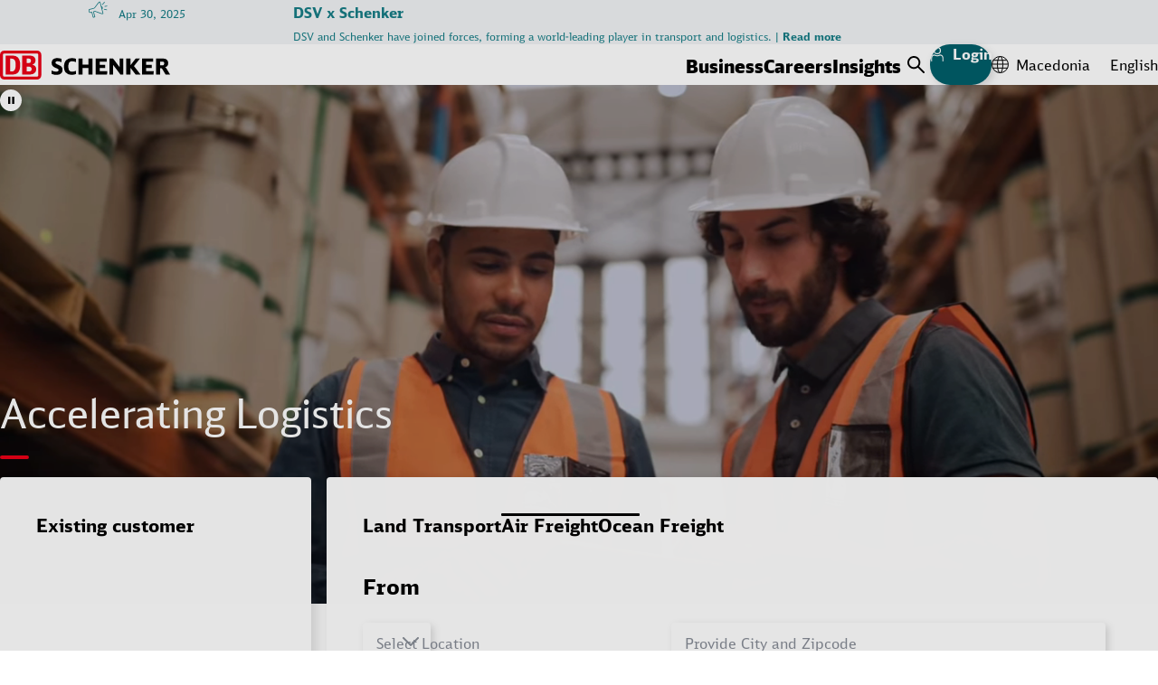

--- FILE ---
content_type: text/html;charset=UTF-8
request_url: https://www.dbschenker.com/mk-en
body_size: 34866
content:
<!DOCTYPE html>
<html lang="en-MK" dir="ltr">
<head>
  <meta charset="utf-8">
  <link rel="canonical" href="https://www.dbschenker.com/mk-en">






  <meta http-equiv="Content-Security-Policy" content=" script-src 'self' www.dbschenker.com 'unsafe-inline' 'unsafe-eval' *.adobedtm.com activitymap.adobe.com img.en25.com *.usabilla.com https://cdn.eschenker.dbschenker.com www.google.com www.gstatic.com ecm-mediathek-deutschebahn.cdn.mediamid.com ssl.p.jwpcdn.com platform.twitter.com cdn.syndication.twimg.com www.google-analytics.com www.googletagmanager.com https://website-pr-s3-cdn.s3.eu-central-1.amazonaws.com https://digital-agent.tsc-p.aws.dbschenker.com">
  <meta name="viewport" content="initial-scale=1">
  <meta http-equiv="X-UA-Compatible" content="ie=edge">
  <title>Global Logistics Solutions | DB SCHENKER</title>
    <meta name="description" content="Experience the reliable global logistics and supply chain solutions from DB SCHENKER. Optimize your international shipping and global supply chain today.
">

<meta name="schenker:chunk-mapping" content="js/11.js:/resource/themes/global-2/js/11-850992-37.js">
<meta name="schenker:chunk-mapping" content="js/21.js:/resource/themes/global-2/js/21-2476162-1.js">
<meta name="schenker:chunk-mapping" content="js/6.js:/resource/themes/global-2/js/6-849244-41.js">
<meta name="schenker:chunk-mapping" content="js/17.js:/resource/themes/global-2/js/17-1656028-18.js">
<meta name="schenker:chunk-mapping" content="js/16.js:/resource/themes/global-2/js/16-1506396-27.js">
<meta name="schenker:chunk-mapping" content="js/5.js:/resource/themes/global-2/js/5-849242-46.js">
<meta name="schenker:chunk-mapping" content="js/7.js:/resource/themes/global-2/js/7-850996-32.js">
<meta name="schenker:chunk-mapping" content="js/4.js:/resource/themes/global-2/js/4-847644-49.js">
<meta name="schenker:chunk-mapping" content="js/8.js:/resource/themes/global-2/js/8-850998-33.js">
<meta name="schenker:chunk-mapping" content="js/19.js:/resource/themes/global-2/js/19-1721132-9.js">
<meta name="schenker:chunk-mapping" content="js/13.js:/resource/themes/global-2/js/13-912808-33.js">
<meta name="schenker:chunk-mapping" content="js/14.js:/resource/themes/global-2/js/14-1497132-24.js">
<meta name="schenker:chunk-mapping" content="js/3.js:/resource/themes/global-2/js/3-847642-50.js">
<meta name="schenker:chunk-mapping" content="js/18.js:/resource/themes/global-2/js/18-1656030-15.js">
<meta name="schenker:chunk-mapping" content="js/10.js:/resource/themes/global-2/js/10-850990-39.js">
<meta name="schenker:chunk-mapping" content="js/12.js:/resource/themes/global-2/js/12-850994-35.js">
<meta name="schenker:chunk-mapping" content="js/0.js:/resource/themes/global-2/js/0-832680-46.js">
<meta name="schenker:chunk-mapping" content="js/20.js:/resource/themes/global-2/js/20-2476160-1.js">
<meta name="schenker:chunk-mapping" content="js/35.js:/resource/themes/global-2/js/35-2476164-1.js">
<meta name="schenker:chunk-mapping" content="js/1.js:/resource/themes/global-2/js/1-847638-39.js">
<meta name="schenker:chunk-mapping" content="js/2.js:/resource/themes/global-2/js/2-847640-41.js">
<meta name="schenker:chunk-mapping" content="js/9.js:/resource/themes/global-2/js/9-851000-34.js">
<meta name="schenker:chunk-mapping" content="js/15.js:/resource/themes/global-2/js/15-1497134-25.js">
<script type="text/javascript">
Object.defineProperty(window, 'replaceChunksWithThemeVersion', {
value: function (originalSrc) {
var metaChunks = Array.from(document.querySelectorAll('meta[name="schenker:chunk-mapping"]'));
var themeAssetsMap = new Map(metaChunks.map(chunk => chunk.getAttribute('content').split(':')));
var chunkFileName = originalSrc.split('/').slice(-2).join('/');
return themeAssetsMap.get(chunkFileName);
},
configurable: false,
writable: false,
enumerable: false,
});
</script>
<script
type="text/javascript" defer src="/resource/themes/global-2/js/global-2-810662-100.js"
></script>
  <link
    rel="shortcut icon"
    href="/resource/crblob/810636/e3e3b62f9dcf2f4cab8f5f238d9b0bc7/favicon-dbs-teal-ico-data.ico"
    type="image/ico"
    sizes="32x32"
  >
  <link
    rel="shortcut icon"
    href="/resource/crblob/810638/2228f0ee08c4fcf701b62e0d423f1e52/favicon-dbs-teal-svg-data.svg"
    type="image/svg+xml"
    sizes="any"
  >
  <link rel="preload" href="/resource/crblob/832054/c3dea07480763f863a8bd7efd87fdab9/dbhead-light-woff2-data.woff2" as="font" type="font/woff2" crossorigin="anonymous">
  <link rel="preload" href="/resource/crblob/832058/ad0c232da8ffbcf1c254da357b85ec61/dbhead-regular-woff2-data.woff2" as="font" type="font/woff2" crossorigin="anonymous">
  <link rel="preload" href="/resource/crblob/832050/e70e77dfb1651c12619ea16112d8890f/dbhead-black-woff2-data.woff2" as="font" type="font/woff2" crossorigin="anonymous">
  <link rel="preload" href="/resource/crblob/832094/26c264c19e4d0612c88b9a77877a5da8/dbsans-regular-woff2-data.woff2" as="font" type="font/woff2" crossorigin="anonymous">
  <style>
    html {
        --main-font: 'DB Type Sans', Arial, sans-serif;
        --head-font: 'DB Type Head', Arial, sans-serif;
    }
  </style>

<link rel="stylesheet" media="screen" href="/resource/themes/global-2/css/global-2-810666-112.css"/>
<link rel="stylesheet" media="(min-width: 576px)" href="/resource/themes/global-2/css/global-2-S-813316-50.css"/>
<link rel="stylesheet" media="(min-width: 768px)" href="/resource/themes/global-2/css/global-2-M-813314-69.css"/>
<link rel="stylesheet" media="(min-width: 992px)" href="/resource/themes/global-2/css/global-2-L-813312-50.css"/>
<link rel="stylesheet" media="(min-width: 1200px)" href="/resource/themes/global-2/css/global-2-XL-813318-72.css"/>
<link rel="stylesheet" media="(min-width: 1400px)" href="/resource/themes/global-2/css/global-2-XXL-813320-53.css"/>
<link rel="stylesheet" media="print" href="/resource/themes/global-2/css/global-2-print-1491150-3.css"/>
<meta property="og:site_name" content="DB SCHENKER" />
<meta property="og:locale" content="en-MK" />
<meta property="og:locale:alternate" content="uk-UA" />
<meta property="og:locale:alternate" content="bg-BG" />
<meta property="og:locale:alternate" content="en-PT" />
<meta property="og:locale:alternate" content="en-HR" />
<meta property="og:locale:alternate" content="en-CZ" />
<meta property="og:locale:alternate" content="en-GE" />
<meta property="og:locale:alternate" content="en-MY" />
<meta property="og:locale:alternate" content="da-DK" />
<meta property="og:locale:alternate" content="en-SA" />
<meta property="og:locale:alternate" content="en-GT" />
<meta property="og:locale:alternate" content="de-CH" />
<meta property="og:locale:alternate" content="en-AO" />
<meta property="og:locale:alternate" content="en-CL" />
<meta property="og:locale:alternate" content="en-LT" />
<meta property="og:locale:alternate" content="en-SI" />
<meta property="og:locale:alternate" content="en-JP" />
<meta property="og:locale:alternate" content="en-MZ" />
<meta property="og:locale:alternate" content="en-DK" />
<meta property="og:locale:alternate" content="es-MX" />
<meta property="og:locale:alternate" content="ja-JP" />
<meta property="og:locale:alternate" content="en-BG" />
<meta property="og:locale:alternate" content="en-TH" />
<meta property="og:locale:alternate" content="en-VE" />
<meta property="og:locale:alternate" content="sl-SI" />
<meta property="og:locale:alternate" content="en-TW" />
<meta property="og:locale:alternate" content="cs-CZ" />
<meta property="og:locale:alternate" content="en-LU" />
<meta property="og:locale:alternate" content="es-PE" />
<meta property="og:locale:alternate" content="de-AT" />
<meta property="og:locale:alternate" content="en-KH" />
<meta property="og:locale:alternate" content="en-RS" />
<meta property="og:locale:alternate" content="en-UG" />
<meta property="og:locale:alternate" content="ro-RO" />
<meta property="og:locale:alternate" content="en-ID" />
<meta property="og:locale:alternate" content="no-NO" />
<meta property="og:locale:alternate" content="sv-SE" />
<meta property="og:locale:alternate" content="en-FI" />
<meta property="og:locale:alternate" content="en-IS" />
<meta property="og:locale:alternate" content="en-BH" />
<meta property="og:locale:alternate" content="en-PH" />
<meta property="og:locale:alternate" content="es-GT" />
<meta property="og:locale:alternate" content="en-DE" />
<meta property="og:locale:alternate" content="en" />
<meta property="og:locale:alternate" content="en-CN" />
<meta property="og:locale:alternate" content="en-NZ" />
<meta property="og:locale:alternate" content="en-MM" />
<meta property="og:locale:alternate" content="en-BA" />
<meta property="og:locale:alternate" content="en-LV" />
<meta property="og:locale:alternate" content="en-PA" />
<meta property="og:locale:alternate" content="en-HU" />
<meta property="og:locale:alternate" content="pl-PL" />
<meta property="og:locale:alternate" content="es-CL" />
<meta property="og:locale:alternate" content="en-SK" />
<meta property="og:locale:alternate" content="nl-BE" />
<meta property="og:locale:alternate" content="en-IE" />
<meta property="og:locale:alternate" content="el-GR" />
<meta property="og:locale:alternate" content="en-VN" />
<meta property="og:locale:alternate" content="en-NL" />
<meta property="og:locale:alternate" content="en-UA" />
<meta property="og:locale:alternate" content="en-IT" />
<meta property="og:locale:alternate" content="en-ES" />
<meta property="og:locale:alternate" content="en-AR" />
<meta property="og:locale:alternate" content="ko-KR" />
<meta property="og:locale:alternate" content="pt-BR" />
<meta property="og:locale:alternate" content="es-VE" />
<meta property="og:locale:alternate" content="en-ZA" />
<meta property="og:locale:alternate" content="zh-CN" />
<meta property="og:locale:alternate" content="en-CH" />
<meta property="og:locale:alternate" content="fi-FI" />
<meta property="og:locale:alternate" content="en-FR" />
<meta property="og:locale:alternate" content="ar-SA" />
<meta property="og:locale:alternate" content="en-TR" />
<meta property="og:locale:alternate" content="en-EE" />
<meta property="og:locale:alternate" content="it-IT" />
<meta property="og:locale:alternate" content="en-SE" />
<meta property="og:locale:alternate" content="en-GB" />
<meta property="og:locale:alternate" content="en-CA" />
<meta property="og:locale:alternate" content="en-QA" />
<meta property="og:locale:alternate" content="hu-HU" />
<meta property="og:locale:alternate" content="en-KR" />
<meta property="og:locale:alternate" content="en-BY" />
<meta property="og:locale:alternate" content="en-TZ" />
<meta property="og:locale:alternate" content="en-IN" />
<meta property="og:locale:alternate" content="en-BR" />
<meta property="og:locale:alternate" content="es-PA" />
<meta property="og:locale:alternate" content="en-AE" />
<meta property="og:locale:alternate" content="en-KZ" />
<meta property="og:locale:alternate" content="en-RO" />
<meta property="og:locale:alternate" content="fr-FR" />
<meta property="og:locale:alternate" content="en-MA" />
<meta property="og:locale:alternate" content="en-AT" />
<meta property="og:locale:alternate" content="en-GR" />
<meta property="og:locale:alternate" content="fr-CA" />
<meta property="og:locale:alternate" content="es-ES" />
<meta property="og:locale:alternate" content="es-AR" />
<meta property="og:locale:alternate" content="en-BD" />
<meta property="og:locale:alternate" content="pt-PT" />
<meta property="og:locale:alternate" content="en-OM" />
<meta property="og:locale:alternate" content="sk-SK" />
<meta property="og:locale:alternate" content="en-EG" />
<meta property="og:locale:alternate" content="en-SG" />
<meta property="og:locale:alternate" content="en-KE" />
<meta property="og:locale:alternate" content="de-DE" />
<meta property="og:locale:alternate" content="en-NO" />
<meta property="og:locale:alternate" content="en-MX" />
<meta property="og:locale:alternate" content="en-AU" />
<meta property="og:locale:alternate" content="en-PL" />
<meta property="og:locale:alternate" content="nl-NL" />
<meta property="og:locale:alternate" content="en-US" />
<meta property="og:locale:alternate" content="en-BE" />
<meta property="og:locale:alternate" content="fr-MA" />
<meta property="og:locale:alternate" content="en-PE" />
<meta property="og:locale:alternate" content="en-NA" />
<meta property="og:title" content="Global Logistics Solutions" />
<meta property="og:description" content="Experience the reliable global logistics and supply chain solutions from DB SCHENKER. Optimize your international shipping and global supply chain today.
" />
<meta property="og:type" content="website" />
<meta property="og:url" content="https://www.dbschenker.com/mk-en" />
  <script>
    window.adobeDataLayer = window.adobeDataLayer || [];
    window.dataLayer = window.dataLayer || [];
    window.adobePageLoadEvent = {
      'event': 'pageLoad',
      'page': {
        'pageInfo': {
          'destinationURL': document.URL,
          'referringURL': document.referrer,
          'hostname': window.location.hostname,
          'countryVersion': 'mk',
          'languageVersion': 'en',
        },
        'category': {
          'primaryCategory': 'home',
          'secondaryCategory': '',
          'portal': 'dbs website',
        }
      }
    };
    window.adobeDataLayer.push(window.adobePageLoadEvent);
    window.dataLayer.push(window.adobePageLoadEvent);
  </script>
  <script
    type="tracking/statistical-tracking"
    src="https://assets.adobedtm.com/ab146adbe5bd/fd725cf09e45/launch-a75abc0fcd5f.min.js"
    async
  ></script>
  <script type="tracking/marketing-tracking">
    var _elqQ = _elqQ || []; _elqQ.push(['elqSetSiteId', '804982657']); _elqQ.push(['elqUseFirstPartyCookie', 'stat.dbschenker.com']); _elqQ.push(['elqTrackPageView']); (function() { function async_load() { var s = document.createElement('script'); s.type = 'text/javascript'; s.async = true; s.src = '//img.en25.com/i/elqCfg.min.js'; var x = document.getElementsByTagName('script')[0]; x.parentNode.insertBefore(s, x); } if(window.addEventListener) window.addEventListener('DOMContentLoaded', async_load, false); else if (window.attachEvent) window.attachEvent('onload', async_load); })();
  </script>
  <script>
    window.dataLayer = window.dataLayer || [];
    function gtagConsent() { dataLayer.push(arguments); }
    gtagConsent('consent', 'default', {
      ad_user_data: 'denied',
      ad_personalization: 'denied',
      ad_storage: 'denied',
      analytics_storage: 'denied',
      wait_for_update: 500,
    });
    dataLayer.push({'gtm.start': new Date().getTime(), 'event': 'gtm.js'});
  </script>
  <script
    type="tracking/statistical-tracking"
  >
    gtagConsent('consent', 'update', {
      analytics_storage: 'granted'
    });
    dataLayer.push({
      'event': 'cookie_cat_statistic'
    });
  </script>
  <script
    type="tracking/marketing-tracking"
  >
    gtagConsent('consent', 'update', {
      ad_user_data: 'granted',
      ad_personalization: 'granted',
      ad_storage: 'granted',
    });
    dataLayer.push({
      'event': 'cookie_cat_marketing'
    });
  </script>
  <script
    type="tracking/statistical-tracking"
    src="https://www.googletagmanager.com/gtm.js?id=GTM-TL2Z8N49"
    async
  ></script>
  <script
    type="tracking/marketing-tracking"
    src="https://www.googletagmanager.com/gtm.js?id=GTM-TL2Z8N49"
    async
  ></script>
</head>
<body>
<div class="slider slider-navigation" data-slider>
<div class="ticker slider__slide slider__slide--fullwidth">
<div class="ticker__container ticker__container--simple grid content-box">
<div class="ticker__info c9-font-id">
<svg class="icon icon--alert icon--svg ticker__nav-icon" xmlns="http://www.w3.org/2000/svg" fill="none" viewBox="0 3 40 33">
<path fill="#167D86" d="M23.997 7.78a.638.638 0 1 0-1.013-.774zm-7.89 9.29.499.397.008-.011zm-1.788 1.157.16.62zm-8.445 1.517a.638.638 0 0 0 .317 1.234zm23.313 7.718a.638.638 0 1 0-.459 1.19zm2.266-.13-.615.165zm-5.49-20.476.615-.165zm-3.023.224a.638.638 0 1 0 1 .791zM7.628 25.474a.638.638 0 1 0 .33 1.231zm3.177-.193.616-.167a.64.64 0 0 0-.782-.449zm2.618 9.618-.617.167a.64.64 0 0 0 .794.447l-.177-.612zm3.064-.885.176.612a.64.64 0 0 0 .437-.784l-.612.17zm-2.673-9.543-.165-.615a.64.64 0 0 0-.448.787zm2.243-.601.164.615h.006zm1.662.083-.231.595.008.002.221-.597zm11.037 4.772a.638.638 0 1 0 .442-1.195zm-22.22-7.99a.638.638 0 1 0-1.184-.464l1.186.466zm.89 5.916a.638.638 0 1 0 .452-1.194l-.452 1.192zm20.616-12.116a.638.638 0 0 0 .464 1.187zm1.237 4.095a.638.638 0 1 0 .204 1.258zm.777-7.855a.638.638 0 1 0 .983.812zM34.6 7.28a.638.638 0 0 0-.983-.813zm.197 6.71a.638.638 0 1 0 .225 1.255zm3.999.583a.638.638 0 0 0-.225-1.255zM33.9 19.276a.638.638 0 1 0-.28 1.243l.281-1.241zm4.148 2.248a.638.638 0 0 0 .282-1.245zM22.984 7.004l-7.383 9.678 1.013.774 7.383-9.677-1.013-.773zm-7.375 9.668a2.74 2.74 0 0 1-1.45.938l.32 1.235a4 4 0 0 0 2.125-1.377zm-1.448.938-8.287 2.134.317 1.234 8.288-2.133zM28.73 28.654c.622.24 1.433.282 2.077.137a1.97 1.97 0 0 0 .937-.459 1.16 1.16 0 0 0 .323-1.164l-1.229.33c0 .008-.005-.012.005-.048.01-.032.026-.044.017-.037a.8.8 0 0 1-.333.135c-.415.094-.97.058-1.34-.085l-.459 1.19zm3.339-1.486L26.578 6.69l-1.231.33 5.491 20.477zM26.578 6.69a1.16 1.16 0 0 0-.86-.85 1.96 1.96 0 0 0-1.044.068A3.77 3.77 0 0 0 22.94 7.08l1 .79c.248-.313.707-.619 1.111-.745a.8.8 0 0 1 .356-.047c.008.002-.009 0-.034-.024-.024-.024-.03-.044-.026-.034zM7.958 26.705l3.012-.809-.33-1.23-3.012.807zm2.232-1.258 2.618 9.619 1.229-.335-2.618-9.617-1.23.335zm3.41 10.066 3.065-.886-.354-1.224-3.065.884zm3.502-1.67-2.672-9.542-1.228.344 2.673 9.542 1.227-.345zm-3.121-8.754 2.242-.602-.33-1.231-2.242.602zm2.247-.604a2 2 0 0 1 1.262.063l.46-1.188a3.27 3.27 0 0 0-2.064-.102zm1.27.068 11.26 4.174.441-1.196-11.257-4.175-.442 1.195zm-12.145-4.28c-.477 1.215-.734 2.504-.47 3.658.275 1.207 1.094 2.17 2.544 2.72l.453-1.192c-1.095-.415-1.585-1.064-1.755-1.812-.182-.796-.02-1.802.415-2.909zm23.154-4.55c-.04.017-.017-.007.097.024a1.3 1.3 0 0 1 .39.196c.295.21.566.545.676.958l1.23-.331a3.04 3.04 0 0 0-1.167-1.666 2.5 2.5 0 0 0-.799-.388 1.44 1.44 0 0 0-.89.02zm1.161 1.178c.121.45.087.917-.04 1.265-.138.383-.313.46-.347.466l.204 1.258c.705-.116 1.137-.724 1.343-1.287.214-.595.262-1.33.073-2.033l-1.23.331zm5.355-1.654 3.774-.671-.224-1.255-3.774.672zm-1.402 5.274 4.428 1.003.283-1.241-4.429-1.003zm-2.58-8.932 3.56-4.306-.982-.813-3.561 4.306z"/>
</svg>
<span class="ticker__pub-date">Apr 30, 2025</span>
</div>
<div class="ticker__content">
<h2 class="c4-font-id">DSV x Schenker</h2>
<p class="c9-font-id ticker__text">
DSV and Schenker have joined forces, forming a world-leading player in transport and logistics. &vert;
<a href="https://www.dsv.com/en/about-dsv/winning-as-one" class="link link--primary arrow-link ticker__text-link" >
<span class="visuallyhidden">Read more</span>
Read more
<svg class="icon icon--arrow-link arrow-link__icon" xmlns="http://www.w3.org/2000/svg" viewBox="0 0 15 15">
<g stroke="currentColor" stroke-linecap="round" stroke-width="1.75">
<line x1="1" x2="12" y1="8" y2="8"/>
<line x1="8" x2="13" y1="3" y2="8"/>
<line x1="8" x2="13" y1="13" y2="8"/>
</g>
</svg>
</a>
</p>
</div>
</div>
</div>
</div> <header class="js-header header-box">
<div class="header-static-line">
<nav class="content-box header-content" aria-label="Header items">
<a
href="/mk-en"
class="header-content__logo"
aria-label="DB Schenker Logo"
>
<svg class="icon icon--logo header-content__logo-icon" xmlns="http://www.w3.org/2000/svg" viewBox="0 0 180.924 30.754">
<path d="m62.301 15.213-.276-.121a10 10 0 0 1-2.257-1.085 1.39 1.39 0 0 1-.775-1.257c0-.93.775-1.413 2.326-1.413a8.8 8.8 0 0 1 3.964.934l.241.1V8.804l-.122-.053a12 12 0 0 0-4.273-.791c-3.945 0-6.2 1.9-6.2 5.186 0 2.48 1.12 3.911 4.015 5.082 3.064 1.276 3.357 1.603 3.357 2.533 0 1.086-.918 1.637-2.718 1.637a9.3 9.3 0 0 1-4.5-1.173l-.259-.121v3.584l.1.053a11.1 11.1 0 0 0 4.93 1.051c4.307 0 6.685-1.9 6.685-5.323.018-2.6-1.067-3.929-4.238-5.256m18.453 6.375a10.6 10.6 0 0 1-4.07.809c-2.84 0-3.96-1.516-3.96-5.427 0-4.083 1.085-5.6 3.98-5.6a10.2 10.2 0 0 1 3.929.793l.241.1V8.735l-.12-.052a11.9 11.9 0 0 0-4.187-.706 8.73 8.73 0 0 0-5.841 1.928c-1.809 1.586-2.653 3.827-2.653 7.083 0 2.756.568 4.737 1.809 6.2a8.26 8.26 0 0 0 6.548 2.586 10.6 10.6 0 0 0 4.428-.93l.1-.051v-3.309ZM93.986 8.373v6.615h-6.1V8.373h-4.41v17.074h4.41V18.4h6.083v7.047h4.41V8.373Zm12.076 13.611V18.4h5.859v-3.305h-5.859v-3.277h7.427V8.355h-11.838V25.43h12.181l.311-3.463c.017.017-7.736.017-8.081.017m21.261-13.611v9.338c-.586-.758-7.097-9.338-7.097-9.338h-3.688v17.074h3.739v-10.32c.585.775 7.856 10.32 7.856 10.32h2.929V8.373Zm15.179 8.046c.172-.209 6.444-8.046 6.444-8.046h-4.588s-5.043 6.548-5.611 7.288V8.373h-4.395v17.074h4.395v-7.219l5.53 7.218h5.237s-6.84-8.82-7.012-9.027m12.991 5.565V18.4h5.875v-3.305h-5.875v-3.277h7.427V8.355h-11.838V25.43h12.181l.311-3.463c.017.017-7.736.017-8.081.017m14.886-10.32h2.015c1.705 0 2.257.482 2.257 1.981s-.62 2.05-2.257 2.05h-2.015Zm6.84 7.633a4.66 4.66 0 0 0-1.533-1.621c2.24-.724 3.238-2 3.238-4.254 0-3.4-2.1-5.049-6.409-5.049h-6.547v17.074h4.411v-6.736h.552c1 0 1.343.259 2.118 1.568l3.068 5.168h4.806Z"/>
<g fill="#ec0016">
<path d="M40.73 26.326a1.21 1.21 0 0 1-1.206 1.257H4.416a1.22 1.22 0 0 1-1.206-1.257V4.377a1.21 1.21 0 0 1 1.206-1.259h35.108a1.21 1.21 0 0 1 1.206 1.259ZM39.524 0H4.416A4.38 4.38 0 0 0 .005 4.377v21.949a4.423 4.423 0 0 0 4.411 4.428h35.108a4.423 4.423 0 0 0 4.411-4.428V4.377A4.38 4.38 0 0 0 39.524 0"/>
<path d="M16.644 15.709c0-4.049-.413-7.218-4.79-7.218h-.984v13.7h1.724c2.551 0 4.049-2.05 4.049-6.478m-3.221 9.735H6.03V5.309h7.392c5.2 0 8.081 3.256 8.081 9.976.016 5.824-1.933 10.111-8.081 10.163m16.988-3.257h-1.986v-5.168h2.123c2.516 0 3.119 1.464 3.119 2.589 0 2.584-2.5 2.584-3.256 2.584M28.424 8.425h1.52c2.171 0 3.033.758 3.033 2.429a2.41 2.41 0 0 1-2.637 2.43h-1.916Zm5.862 6.495a4.94 4.94 0 0 0 3.516-4.686c0-.413-.086-4.91-5.755-4.91h-8.423v20.124h7.113c1.878 0 7.754 0 7.754-5.669.017-1.413-.552-4.066-4.2-4.859"/>
</g>
</svg>
<svg class="icon icon--logo header-content__logo-icon header-content__logo-icon--forced-colors" xmlns="http://www.w3.org/2000/svg" viewBox="0 0 180.92 30.75">
<path fill="currentColor" d="m62.3 15.21-.27-.12a10 10 0 0 1-2.26-1.08 1.39 1.39 0 0 1-.78-1.26c0-.93.78-1.41 2.33-1.41a8.8 8.8 0 0 1 3.96.93l.24.1V8.8l-.12-.05a12 12 0 0 0-4.27-.79c-3.95 0-6.2 1.9-6.2 5.19 0 2.48 1.12 3.9 4.01 5.08 3.07 1.27 3.36 1.6 3.36 2.53 0 1.09-.92 1.64-2.72 1.64a9.3 9.3 0 0 1-4.5-1.17l-.26-.13v3.59l.1.05a11.1 11.1 0 0 0 4.93 1.05c4.31 0 6.69-1.9 6.69-5.32.02-2.6-1.07-3.93-4.24-5.26m18.45 6.38a10.6 10.6 0 0 1-4.07.8c-2.84 0-3.96-1.5-3.96-5.42 0-4.08 1.09-5.6 3.98-5.6a10.2 10.2 0 0 1 3.93.8l.24.1V8.73l-.12-.06a11.9 11.9 0 0 0-4.18-.7 8.73 8.73 0 0 0-5.84 1.93c-1.81 1.58-2.66 3.82-2.66 7.08 0 2.75.57 4.74 1.81 6.2a8.26 8.26 0 0 0 6.55 2.58 10.6 10.6 0 0 0 4.43-.93l.1-.05v-3.3ZM93.99 8.37V15h-6.1V8.37h-4.41v17.08h4.4V18.4h6.09v7.05h4.4V8.37Zm12.07 13.61V18.4h5.86v-3.3h-5.86v-3.28h7.43V8.36h-11.84v17.07h12.18l.31-3.46c.02.01-7.73.01-8.08.01m21.26-13.61v9.34l-7.1-9.34h-3.68v17.08h3.74V15.13l7.85 10.32h2.93V8.37Zm15.18 8.05 6.45-8.05h-4.6l-5.6 7.3v-7.3h-4.4v17.08h4.4v-7.22l5.53 7.22h5.23l-7-9.03m12.99 5.56V18.4h5.87v-3.3h-5.88v-3.28h7.43V8.36h-11.84v17.07h12.18l.31-3.46c.02.01-7.73.01-8.08.01m14.89-10.32h2.01c1.7 0 2.26.49 2.26 1.98s-.62 2.05-2.26 2.05h-2.01Zm6.84 7.64a4.66 4.66 0 0 0-1.53-1.62c2.24-.73 3.23-2 3.23-4.26 0-3.4-2.1-5.05-6.4-5.05h-6.55v17.08h4.4V18.7h.56c1 0 1.34.26 2.12 1.57l3.07 5.17h4.8ZM40.73 26.33a1.21 1.21 0 0 1-1.2 1.25H4.41a1.22 1.22 0 0 1-1.21-1.25V4.38a1.21 1.21 0 0 1 1.2-1.26h35.11a1.21 1.21 0 0 1 1.21 1.26ZM39.53 0H4.41A4.38 4.38 0 0 0 0 4.38v21.95a4.42 4.42 0 0 0 4.42 4.42h35.1a4.42 4.42 0 0 0 4.41-4.42V4.38A4.38 4.38 0 0 0 39.53 0"/>
<path fill="currentColor" d="M16.64 15.7c0-4.04-.4-7.2-4.79-7.2h-.98v13.7h1.72c2.56 0 4.05-2.06 4.05-6.49m-3.22 9.74H6.03V5.3h7.4c5.2 0 8.07 3.25 8.07 9.98.02 5.82-1.93 10.1-8.08 10.16m16.99-3.24h-1.99v-5.18h2.13c2.51 0 3.12 1.47 3.12 2.6 0 2.58-2.5 2.58-3.26 2.58M28.42 8.43h1.52c2.17 0 3.04.75 3.04 2.42a2.41 2.41 0 0 1-2.64 2.43h-1.92Zm5.87 6.49a4.94 4.94 0 0 0 3.51-4.69c0-.4-.08-4.9-5.75-4.9h-8.43v20.12h7.12c1.87 0 7.75 0 7.75-5.67.02-1.41-.55-4.07-4.2-4.86"/>
</svg>
<span class="visuallyhidden">Back to Homepage</span>
</a>
<ul class="reset-list header-content-menu header-content__link-menu js-navigation" aria-label="main navigation" tabindex="0">
<li> <button class="h8-font-id header-content-menu__button" data-menu-id="data-id-1-45b5446xesfpyk1wg6hptrlmr">Business</button>
<div class="main-navigation">
<div class="main-navigation__all-levels-wrapper js-main-menu">
<div class="content-box">
<div
class="main-navigation__level-wrapper main-navigation__level-wrapper--level-1"
data-nav-level="1"
data-button-id="data-id-1-45b5446xesfpyk1wg6hptrlmr"
>
<ul role="list" class="reset-list main-navigation__level main-navigation__level--1">
<li role="listitem" class="js-menu-item main-navigation__item">
<div class="main-navigation__item-content">
<button class="c2-font-id main-navigation__clickable main-navigation__button">
Digital Services Hub
<svg class="icon icon--chevron-right icon--svg c2-font-id main-navigation__item-icon" xmlns="http://www.w3.org/2000/svg" viewBox="0 0 10 18">
<polyline fill="none" stroke="currentColor" stroke-linecap="round" stroke-linejoin="round" stroke-width="2" points="1 1, 9 9, 1 17"/>
</svg>
<span class="visuallyhidden">Click to expand menu</span>
</button>
<div
class="main-navigation__level-wrapper main-navigation__level-wrapper--level-2"
data-nav-level="2"
data-button-id=""
>
<ul role="list" class="reset-list main-navigation__level main-navigation__level--2">
<li role="listitem" class="js-menu-item main-navigation__item">
<div class="main-navigation__item-content">
<a href="/mk-en/business/services/book-and-track" class="reset-link c2-font-id main-navigation__clickable">
Book and Track Shipments
<span class="visuallyhidden">Click to visit page</span>
</a>
</div>
</li>
<li role="listitem" class="js-menu-item main-navigation__item">
<div class="main-navigation__item-content">
<a href="/mk-en/business/services/visibility-and-condition-monitoring" class="reset-link c2-font-id main-navigation__clickable">
Conditions Monitoring
<span class="visuallyhidden">Click to visit page</span>
</a>
</div>
</li>
</ul>
<div class="main-navigation__teasers main-navigation__teasers--level-2">
<div class="" data-discover-link-level="0">
<a href="/mk-en/business/services" class="reset-link discover-link main-navigation__discover-link">
<span class="c1-font-id">Digital Services Hub</span>
<svg class="icon icon--arrow-teaser icon--svg discover-link__icon" xmlns="http://www.w3.org/2000/svg" viewBox="0 0 255 206">
<g stroke="currentColor" stroke-linecap="round" stroke-width="9">
<line x1="5" x2="60" y1="103" y2="103"/>
<g>
<rect width="255" height="206" x="-50" fill="transparent" stroke="transparent"/>
<line x1="5" x2="200" y1="103" y2="103"/>
<line x1="100" x2="200" y1="5" y2="103"/>
<line x1="100" x2="200" y1="201" y2="103"/>
<animateTransform fill="freeze" attributeName="transform" begin="mouseenter" dur="200ms" end="mouseleave" from="0 0" repeatCount="1" to="50 0"/>
<animateTransform fill="freeze" attributeName="transform" begin="mouseleave" dur="200ms" end="mouseenter" from="50 0" repeatCount="1" to="0 0"/>
</g>
</g>
</svg>
</a>
</div>
</div>
</div>
</div>
</li>
<li role="listitem" class="js-menu-item main-navigation__item">
<div class="main-navigation__item-content">
<button class="c2-font-id main-navigation__clickable main-navigation__button">
Transport
<svg class="icon icon--chevron-right icon--svg c2-font-id main-navigation__item-icon" xmlns="http://www.w3.org/2000/svg" viewBox="0 0 10 18">
<polyline fill="none" stroke="currentColor" stroke-linecap="round" stroke-linejoin="round" stroke-width="2" points="1 1, 9 9, 1 17"/>
</svg>
<span class="visuallyhidden">Click to expand menu</span>
</button>
<div
class="main-navigation__level-wrapper main-navigation__level-wrapper--level-2"
data-nav-level="2"
data-button-id=""
>
<ul role="list" class="reset-list main-navigation__level main-navigation__level--2">
<li role="listitem" class="js-menu-item main-navigation__item">
<div class="main-navigation__item-content">
<a href="/mk-en/business/transport/land-transport" class="reset-link c2-font-id main-navigation__clickable">
Land Transport
<span class="visuallyhidden">Click to visit page</span>
</a>
</div>
</li>
<li role="listitem" class="js-menu-item main-navigation__item">
<div class="main-navigation__item-content">
<a href="/mk-en/business/transport/air-freight" class="reset-link c2-font-id main-navigation__clickable">
Air Freight
<span class="visuallyhidden">Click to visit page</span>
</a>
</div>
</li>
<li role="listitem" class="js-menu-item main-navigation__item">
<div class="main-navigation__item-content">
<a href="/mk-en/business/transport/ocean-freight" class="reset-link c2-font-id main-navigation__clickable">
Ocean Freight
<span class="visuallyhidden">Click to visit page</span>
</a>
</div>
</li>
<li role="listitem" class="js-menu-item main-navigation__item">
<div class="main-navigation__item-content">
<a href="/mk-en/business/transport/intermodal-solutions" class="reset-link c2-font-id main-navigation__clickable">
Intermodal Solutions
<span class="visuallyhidden">Click to visit page</span>
</a>
</div>
</li>
<li role="listitem" class="js-menu-item main-navigation__item">
<div class="main-navigation__item-content">
<a href="/mk-en/business/transport/project-logistics" class="reset-link c2-font-id main-navigation__clickable">
Project Logistics
<span class="visuallyhidden">Click to visit page</span>
</a>
</div>
</li>
<li role="listitem" class="js-menu-item main-navigation__item">
<div class="main-navigation__item-content">
<a href="/mk-en/business/transport/carrier-business" class="reset-link c2-font-id main-navigation__clickable">
Carrier Business
<span class="visuallyhidden">Click to visit page</span>
</a>
</div>
</li>
<li role="listitem" class="js-menu-item main-navigation__item">
<div class="main-navigation__item-content">
<a href="/mk-en/business/transport/cargo-insurance" class="reset-link c2-font-id main-navigation__clickable">
Cargo Insurance
<span class="visuallyhidden">Click to visit page</span>
</a>
</div>
</li>
<li role="listitem" class="js-menu-item main-navigation__item">
<div class="main-navigation__item-content">
<a href="/mk-en/business/transport/downloads" class="reset-link c2-font-id main-navigation__clickable">
Downloads
<span class="visuallyhidden">Click to visit page</span>
</a>
</div>
</li>
</ul>
<div class="main-navigation__teasers main-navigation__teasers--level-2">
<div class="" data-discover-link-level="0">
<a href="/mk-en/business/transport" class="reset-link discover-link main-navigation__discover-link">
<span class="c1-font-id">Transport</span>
<svg class="icon icon--arrow-teaser icon--svg discover-link__icon" xmlns="http://www.w3.org/2000/svg" viewBox="0 0 255 206">
<g stroke="currentColor" stroke-linecap="round" stroke-width="9">
<line x1="5" x2="60" y1="103" y2="103"/>
<g>
<rect width="255" height="206" x="-50" fill="transparent" stroke="transparent"/>
<line x1="5" x2="200" y1="103" y2="103"/>
<line x1="100" x2="200" y1="5" y2="103"/>
<line x1="100" x2="200" y1="201" y2="103"/>
<animateTransform fill="freeze" attributeName="transform" begin="mouseenter" dur="200ms" end="mouseleave" from="0 0" repeatCount="1" to="50 0"/>
<animateTransform fill="freeze" attributeName="transform" begin="mouseleave" dur="200ms" end="mouseenter" from="50 0" repeatCount="1" to="0 0"/>
</g>
</g>
</svg>
</a>
</div>
</div>
</div>
</div>
</li>
<li role="listitem" class="js-menu-item main-navigation__item">
<div class="main-navigation__item-content">
<button class="c2-font-id main-navigation__clickable main-navigation__button">
Contract Logistics
<svg class="icon icon--chevron-right icon--svg c2-font-id main-navigation__item-icon" xmlns="http://www.w3.org/2000/svg" viewBox="0 0 10 18">
<polyline fill="none" stroke="currentColor" stroke-linecap="round" stroke-linejoin="round" stroke-width="2" points="1 1, 9 9, 1 17"/>
</svg>
<span class="visuallyhidden">Click to expand menu</span>
</button>
<div
class="main-navigation__level-wrapper main-navigation__level-wrapper--level-2"
data-nav-level="2"
data-button-id=""
>
<ul role="list" class="reset-list main-navigation__level main-navigation__level--2">
<li role="listitem" class="js-menu-item main-navigation__item">
<div class="main-navigation__item-content">
<a href="/mk-en/business/contract-logistics/fulfillment-plus" class="reset-link c2-font-id main-navigation__clickable">
Fulfillment Plus
<span class="visuallyhidden">Click to visit page</span>
</a>
</div>
</li>
<li role="listitem" class="js-menu-item main-navigation__item">
<div class="main-navigation__item-content">
<a href="/mk-en/business/contract-logistics/omnichannel-and-e-commerce" class="reset-link c2-font-id main-navigation__clickable">
Omnichannel / E-Commerce
<span class="visuallyhidden">Click to visit page</span>
</a>
</div>
</li>
<li role="listitem" class="js-menu-item main-navigation__item">
<div class="main-navigation__item-content">
<a href="/mk-en/business/contract-logistics/circular-economy-logistics" class="reset-link c2-font-id main-navigation__clickable">
Circular Economy Logistics
<span class="visuallyhidden">Click to visit page</span>
</a>
</div>
</li>
<li role="listitem" class="js-menu-item main-navigation__item">
<div class="main-navigation__item-content">
<a href="/mk-en/business/contract-logistics/automotive-aftermarket" class="reset-link c2-font-id main-navigation__clickable">
Aftermarket
<span class="visuallyhidden">Click to visit page</span>
</a>
</div>
</li>
<li role="listitem" class="js-menu-item main-navigation__item">
<div class="main-navigation__item-content">
<a href="/mk-en/business/contract-logistics/production-and-manufacturing" class="reset-link c2-font-id main-navigation__clickable">
Production and Manufacturing
<span class="visuallyhidden">Click to visit page</span>
</a>
</div>
</li>
<li role="listitem" class="js-menu-item main-navigation__item">
<div class="main-navigation__item-content">
<a href="/mk-en/business/contract-logistics/network-design-and-supply-chain-services" class="reset-link c2-font-id main-navigation__clickable">
Network Design and Supply Chain Services
<span class="visuallyhidden">Click to visit page</span>
</a>
</div>
</li>
</ul>
<div class="main-navigation__teasers main-navigation__teasers--level-2">
<div class="" data-discover-link-level="0">
<a href="/mk-en/business/contract-logistics" class="reset-link discover-link main-navigation__discover-link">
<span class="c1-font-id">Contract Logistics</span>
<svg class="icon icon--arrow-teaser icon--svg discover-link__icon" xmlns="http://www.w3.org/2000/svg" viewBox="0 0 255 206">
<g stroke="currentColor" stroke-linecap="round" stroke-width="9">
<line x1="5" x2="60" y1="103" y2="103"/>
<g>
<rect width="255" height="206" x="-50" fill="transparent" stroke="transparent"/>
<line x1="5" x2="200" y1="103" y2="103"/>
<line x1="100" x2="200" y1="5" y2="103"/>
<line x1="100" x2="200" y1="201" y2="103"/>
<animateTransform fill="freeze" attributeName="transform" begin="mouseenter" dur="200ms" end="mouseleave" from="0 0" repeatCount="1" to="50 0"/>
<animateTransform fill="freeze" attributeName="transform" begin="mouseleave" dur="200ms" end="mouseenter" from="50 0" repeatCount="1" to="0 0"/>
</g>
</g>
</svg>
</a>
</div>
</div>
</div>
</div>
</li>
<li role="listitem" class="js-menu-item main-navigation__item">
<div class="main-navigation__item-content">
<button class="c2-font-id main-navigation__clickable main-navigation__button">
4PL / Advanced Logistics Services
<svg class="icon icon--chevron-right icon--svg c2-font-id main-navigation__item-icon" xmlns="http://www.w3.org/2000/svg" viewBox="0 0 10 18">
<polyline fill="none" stroke="currentColor" stroke-linecap="round" stroke-linejoin="round" stroke-width="2" points="1 1, 9 9, 1 17"/>
</svg>
<span class="visuallyhidden">Click to expand menu</span>
</button>
<div
class="main-navigation__level-wrapper main-navigation__level-wrapper--level-2"
data-nav-level="2"
data-button-id=""
>
<ul role="list" class="reset-list main-navigation__level main-navigation__level--2">
<li role="listitem" class="js-menu-item main-navigation__item">
<div class="main-navigation__item-content">
<a href="/mk-en/business/fourth-party-logistics/freight-management" class="reset-link c2-font-id main-navigation__clickable">
Freight Management
<span class="visuallyhidden">Click to visit page</span>
</a>
</div>
</li>
<li role="listitem" class="js-menu-item main-navigation__item">
<div class="main-navigation__item-content">
<a href="/mk-en/business/fourth-party-logistics/managed-transport-management" class="reset-link c2-font-id main-navigation__clickable">
Managed TMS Services
<span class="visuallyhidden">Click to visit page</span>
</a>
</div>
</li>
<li role="listitem" class="js-menu-item main-navigation__item">
<div class="main-navigation__item-content">
<a href="/mk-en/business/fourth-party-logistics/order-management" class="reset-link c2-font-id main-navigation__clickable">
Order Management
<span class="visuallyhidden">Click to visit page</span>
</a>
</div>
</li>
</ul>
<div class="main-navigation__teasers main-navigation__teasers--level-2">
<div class="" data-discover-link-level="0">
<a href="/mk-en/business/fourth-party-logistics" class="reset-link discover-link main-navigation__discover-link">
<span class="c1-font-id">4PL / Advanced Logistics Services</span>
<svg class="icon icon--arrow-teaser icon--svg discover-link__icon" xmlns="http://www.w3.org/2000/svg" viewBox="0 0 255 206">
<g stroke="currentColor" stroke-linecap="round" stroke-width="9">
<line x1="5" x2="60" y1="103" y2="103"/>
<g>
<rect width="255" height="206" x="-50" fill="transparent" stroke="transparent"/>
<line x1="5" x2="200" y1="103" y2="103"/>
<line x1="100" x2="200" y1="5" y2="103"/>
<line x1="100" x2="200" y1="201" y2="103"/>
<animateTransform fill="freeze" attributeName="transform" begin="mouseenter" dur="200ms" end="mouseleave" from="0 0" repeatCount="1" to="50 0"/>
<animateTransform fill="freeze" attributeName="transform" begin="mouseleave" dur="200ms" end="mouseenter" from="50 0" repeatCount="1" to="0 0"/>
</g>
</g>
</svg>
</a>
</div>
</div>
</div>
</div>
</li>
<li role="listitem" class="js-menu-item main-navigation__item">
<div class="main-navigation__item-content">
<button class="c2-font-id main-navigation__clickable main-navigation__button">
Industry Solutions
<svg class="icon icon--chevron-right icon--svg c2-font-id main-navigation__item-icon" xmlns="http://www.w3.org/2000/svg" viewBox="0 0 10 18">
<polyline fill="none" stroke="currentColor" stroke-linecap="round" stroke-linejoin="round" stroke-width="2" points="1 1, 9 9, 1 17"/>
</svg>
<span class="visuallyhidden">Click to expand menu</span>
</button>
<div
class="main-navigation__level-wrapper main-navigation__level-wrapper--level-2"
data-nav-level="2"
data-button-id=""
>
<ul role="list" class="reset-list main-navigation__level main-navigation__level--2">
<li role="listitem" class="js-menu-item main-navigation__item">
<div class="main-navigation__item-content">
<a href="/mk-en/business/industry-solutions/aerospace-and-defense-logistics" class="reset-link c2-font-id main-navigation__clickable">
Aerospace and Defense
<span class="visuallyhidden">Click to visit page</span>
</a>
</div>
</li>
<li role="listitem" class="js-menu-item main-navigation__item">
<div class="main-navigation__item-content">
<a href="/mk-en/business/industry-solutions/aid-and-relief-logistics" class="reset-link c2-font-id main-navigation__clickable">
Aid and Relief
<span class="visuallyhidden">Click to visit page</span>
</a>
</div>
</li>
<li role="listitem" class="js-menu-item main-navigation__item">
<div class="main-navigation__item-content">
<a href="/mk-en/business/industry-solutions/automobility-plus-logistics" class="reset-link c2-font-id main-navigation__clickable">
Automobility+
<span class="visuallyhidden">Click to visit page</span>
</a>
</div>
</li>
<li role="listitem" class="js-menu-item main-navigation__item">
<div class="main-navigation__item-content">
<a href="/mk-en/business/industry-solutions/battery-logistics" class="reset-link c2-font-id main-navigation__clickable">
Battery
<span class="visuallyhidden">Click to visit page</span>
</a>
</div>
</li>
<li role="listitem" class="js-menu-item main-navigation__item">
<div class="main-navigation__item-content">
<a href="/mk-en/business/industry-solutions/beverages-logistics" class="reset-link c2-font-id main-navigation__clickable">
Beverages
<span class="visuallyhidden">Click to visit page</span>
</a>
</div>
</li>
<li role="listitem" class="js-menu-item main-navigation__item">
<div class="main-navigation__item-content">
<a href="/mk-en/business/industry-solutions/cloud-computing-logistics" class="reset-link c2-font-id main-navigation__clickable">
Cloud Computing
<span class="visuallyhidden">Click to visit page</span>
</a>
</div>
</li>
<li role="listitem" class="js-menu-item main-navigation__item">
<div class="main-navigation__item-content">
<a href="/mk-en/business/industry-solutions/consumer-logistics" class="reset-link c2-font-id main-navigation__clickable">
Consumer
<span class="visuallyhidden">Click to visit page</span>
</a>
</div>
</li>
<li role="listitem" class="js-menu-item main-navigation__item">
<div class="main-navigation__item-content">
<a href="/mk-en/business/industry-solutions/e-commerce-logistics" class="reset-link c2-font-id main-navigation__clickable">
E-Commerce
<span class="visuallyhidden">Click to visit page</span>
</a>
</div>
</li>
<li role="listitem" class="js-menu-item main-navigation__item">
<div class="main-navigation__item-content">
<a href="/mk-en/business/industry-solutions/electronics-logistics" class="reset-link c2-font-id main-navigation__clickable">
Electronics
<span class="visuallyhidden">Click to visit page</span>
</a>
</div>
</li>
<li role="listitem" class="js-menu-item main-navigation__item">
<div class="main-navigation__item-content">
<a href="/mk-en/business/industry-solutions/fashion-and-retail-logistics" class="reset-link c2-font-id main-navigation__clickable">
Fashion and Retail
<span class="visuallyhidden">Click to visit page</span>
</a>
</div>
</li>
<li role="listitem" class="js-menu-item main-navigation__item">
<div class="main-navigation__item-content">
<a href="/mk-en/business/industry-solutions/healthcare-logistics" class="reset-link c2-font-id main-navigation__clickable">
Healthcare
<span class="visuallyhidden">Click to visit page</span>
</a>
</div>
</li>
<li role="listitem" class="js-menu-item main-navigation__item">
<div class="main-navigation__item-content">
<a href="/mk-en/business/industry-solutions/hotel-logistics" class="reset-link c2-font-id main-navigation__clickable">
Hotel
<span class="visuallyhidden">Click to visit page</span>
</a>
</div>
</li>
<li role="listitem" class="js-menu-item main-navigation__item">
<div class="main-navigation__item-content">
<a href="/mk-en/business/industry-solutions/industrial-logistics" class="reset-link c2-font-id main-navigation__clickable">
Industrial
<span class="visuallyhidden">Click to visit page</span>
</a>
</div>
</li>
<li role="listitem" class="js-menu-item main-navigation__item">
<div class="main-navigation__item-content">
<a href="/mk-en/business/industry-solutions/marine-parts-logistics" class="reset-link c2-font-id main-navigation__clickable">
Marine Parts
<span class="visuallyhidden">Click to visit page</span>
</a>
</div>
</li>
<li role="listitem" class="js-menu-item main-navigation__item">
<div class="main-navigation__item-content">
<a href="/mk-en/business/industry-solutions/oil-and-gas-logistics" class="reset-link c2-font-id main-navigation__clickable">
Oil and Gas
<span class="visuallyhidden">Click to visit page</span>
</a>
</div>
</li>
<li role="listitem" class="js-menu-item main-navigation__item">
<div class="main-navigation__item-content">
<a href="/mk-en/business/industry-solutions/perishables-logistics" class="reset-link c2-font-id main-navigation__clickable">
Perishables
<span class="visuallyhidden">Click to visit page</span>
</a>
</div>
</li>
<li role="listitem" class="js-menu-item main-navigation__item">
<div class="main-navigation__item-content">
<a href="/mk-en/business/industry-solutions/recyclables-logistics" class="reset-link c2-font-id main-navigation__clickable">
Recyclables
<span class="visuallyhidden">Click to visit page</span>
</a>
</div>
</li>
<li role="listitem" class="js-menu-item main-navigation__item">
<div class="main-navigation__item-content">
<a href="/mk-en/business/industry-solutions/removal-logistics" class="reset-link c2-font-id main-navigation__clickable">
Removals
<span class="visuallyhidden">Click to visit page</span>
</a>
</div>
</li>
<li role="listitem" class="js-menu-item main-navigation__item">
<div class="main-navigation__item-content">
<a href="/mk-en/business/industry-solutions/semiconductor-and-solar-logistics" class="reset-link c2-font-id main-navigation__clickable">
Semicon and Solar
<span class="visuallyhidden">Click to visit page</span>
</a>
</div>
</li>
<li role="listitem" class="js-menu-item main-navigation__item">
<div class="main-navigation__item-content">
<a href="/mk-en/business/industry-solutions/sports-and-events-logistics" class="reset-link c2-font-id main-navigation__clickable">
Sports and Events
<span class="visuallyhidden">Click to visit page</span>
</a>
</div>
</li>
<li role="listitem" class="js-menu-item main-navigation__item">
<div class="main-navigation__item-content">
<a href="/mk-en/business/industry-solutions/trade-fair-logistics" class="reset-link c2-font-id main-navigation__clickable">
Trade Fair
<span class="visuallyhidden">Click to visit page</span>
</a>
</div>
</li>
</ul>
<div class="main-navigation__teasers main-navigation__teasers--level-2">
<div class="" data-discover-link-level="0">
<a href="/mk-en/business/industry-solutions" class="reset-link discover-link main-navigation__discover-link">
<span class="c1-font-id">Industry Solutions</span>
<svg class="icon icon--arrow-teaser icon--svg discover-link__icon" xmlns="http://www.w3.org/2000/svg" viewBox="0 0 255 206">
<g stroke="currentColor" stroke-linecap="round" stroke-width="9">
<line x1="5" x2="60" y1="103" y2="103"/>
<g>
<rect width="255" height="206" x="-50" fill="transparent" stroke="transparent"/>
<line x1="5" x2="200" y1="103" y2="103"/>
<line x1="100" x2="200" y1="5" y2="103"/>
<line x1="100" x2="200" y1="201" y2="103"/>
<animateTransform fill="freeze" attributeName="transform" begin="mouseenter" dur="200ms" end="mouseleave" from="0 0" repeatCount="1" to="50 0"/>
<animateTransform fill="freeze" attributeName="transform" begin="mouseleave" dur="200ms" end="mouseenter" from="50 0" repeatCount="1" to="0 0"/>
</g>
</g>
</svg>
</a>
</div>
</div>
</div>
</div>
</li>
</ul>
<div class="main-navigation__teasers main-navigation__teasers--level-1">
<div class="" data-discover-link-level="0">
<a href="/mk-en/business" class="reset-link discover-link main-navigation__discover-link">
<span class="c1-font-id">Business</span>
<svg class="icon icon--arrow-teaser icon--svg discover-link__icon" xmlns="http://www.w3.org/2000/svg" viewBox="0 0 255 206">
<g stroke="currentColor" stroke-linecap="round" stroke-width="9">
<line x1="5" x2="60" y1="103" y2="103"/>
<g>
<rect width="255" height="206" x="-50" fill="transparent" stroke="transparent"/>
<line x1="5" x2="200" y1="103" y2="103"/>
<line x1="100" x2="200" y1="5" y2="103"/>
<line x1="100" x2="200" y1="201" y2="103"/>
<animateTransform fill="freeze" attributeName="transform" begin="mouseenter" dur="200ms" end="mouseleave" from="0 0" repeatCount="1" to="50 0"/>
<animateTransform fill="freeze" attributeName="transform" begin="mouseleave" dur="200ms" end="mouseenter" from="50 0" repeatCount="1" to="0 0"/>
</g>
</g>
</svg>
</a>
</div>
</div>
</div>
</div>
</div>
</div>
</li>
<li> <button class="h8-font-id header-content-menu__button" data-menu-id="data-id-2-drxpgunxxnxoob9gx9etaxxho">Careers</button>
<div class="main-navigation">
<div class="main-navigation__all-levels-wrapper js-main-menu">
<div class="content-box">
<div
class="main-navigation__level-wrapper main-navigation__level-wrapper--level-1"
data-nav-level="1"
data-button-id="data-id-2-drxpgunxxnxoob9gx9etaxxho"
>
<ul role="list" class="reset-list main-navigation__level main-navigation__level--1">
<li role="listitem" class="js-menu-item main-navigation__item">
<div class="main-navigation__item-content">
<a href="/mk-en/careers/jobs-portal" class="reset-link c2-font-id main-navigation__clickable">
Jobs Portal
<span class="visuallyhidden">Click to visit page</span>
</a>
</div>
</li>
<li role="listitem" class="js-menu-item main-navigation__item">
<div class="main-navigation__item-content">
<button class="c2-font-id main-navigation__clickable main-navigation__button">
Our Teams
<svg class="icon icon--chevron-right icon--svg c2-font-id main-navigation__item-icon" xmlns="http://www.w3.org/2000/svg" viewBox="0 0 10 18">
<polyline fill="none" stroke="currentColor" stroke-linecap="round" stroke-linejoin="round" stroke-width="2" points="1 1, 9 9, 1 17"/>
</svg>
<span class="visuallyhidden">Click to expand menu</span>
</button>
<div
class="main-navigation__level-wrapper main-navigation__level-wrapper--level-2"
data-nav-level="2"
data-button-id=""
>
<ul role="list" class="reset-list main-navigation__level main-navigation__level--2">
<li role="listitem" class="js-menu-item main-navigation__item">
<div class="main-navigation__item-content">
<a href="/mk-en/careers/our-teams/land-transport" class="reset-link c2-font-id main-navigation__clickable">
Land Transport Experts
<span class="visuallyhidden">Click to visit page</span>
</a>
</div>
</li>
<li role="listitem" class="js-menu-item main-navigation__item">
<div class="main-navigation__item-content">
<a href="/mk-en/careers/our-teams/air-freight" class="reset-link c2-font-id main-navigation__clickable">
Air Freight Experts
<span class="visuallyhidden">Click to visit page</span>
</a>
</div>
</li>
<li role="listitem" class="js-menu-item main-navigation__item">
<div class="main-navigation__item-content">
<a href="/mk-en/careers/our-teams/ocean-freight" class="reset-link c2-font-id main-navigation__clickable">
Ocean Freight Experts
<span class="visuallyhidden">Click to visit page</span>
</a>
</div>
</li>
<li role="listitem" class="js-menu-item main-navigation__item">
<div class="main-navigation__item-content">
<a href="/mk-en/careers/our-teams/supply-chain-management" class="reset-link c2-font-id main-navigation__clickable">
Contract Logistics Experts
<span class="visuallyhidden">Click to visit page</span>
</a>
</div>
</li>
<li role="listitem" class="js-menu-item main-navigation__item">
<div class="main-navigation__item-content">
<a href="/mk-en/careers/our-teams/fairs-events-and-special-logistics-experts" class="reset-link c2-font-id main-navigation__clickable">
Fairs, Events and Special Logistics
<span class="visuallyhidden">Click to visit page</span>
</a>
</div>
</li>
<li role="listitem" class="js-menu-item main-navigation__item">
<div class="main-navigation__item-content">
<a href="/mk-en/careers/our-teams/trucking" class="reset-link c2-font-id main-navigation__clickable">
Trucking
<span class="visuallyhidden">Click to visit page</span>
</a>
</div>
</li>
<li role="listitem" class="js-menu-item main-navigation__item">
<div class="main-navigation__item-content">
<a href="/mk-en/careers/our-teams/warehousing" class="reset-link c2-font-id main-navigation__clickable">
Warehousing
<span class="visuallyhidden">Click to visit page</span>
</a>
</div>
</li>
<li role="listitem" class="js-menu-item main-navigation__item">
<div class="main-navigation__item-content">
<a href="/mk-en/careers/our-teams/sales-key-account-management" class="reset-link c2-font-id main-navigation__clickable">
Sales and Key Account Management
<span class="visuallyhidden">Click to visit page</span>
</a>
</div>
</li>
<li role="listitem" class="js-menu-item main-navigation__item">
<div class="main-navigation__item-content">
<a href="/mk-en/careers/our-teams/information-technology" class="reset-link c2-font-id main-navigation__clickable">
Information Technology
<span class="visuallyhidden">Click to visit page</span>
</a>
</div>
</li>
<li role="listitem" class="js-menu-item main-navigation__item">
<div class="main-navigation__item-content">
<a href="/mk-en/careers/our-teams/finance-controlling" class="reset-link c2-font-id main-navigation__clickable">
Finance and Controlling
<span class="visuallyhidden">Click to visit page</span>
</a>
</div>
</li>
<li role="listitem" class="js-menu-item main-navigation__item">
<div class="main-navigation__item-content">
<a href="/mk-en/careers/our-teams/human-resources" class="reset-link c2-font-id main-navigation__clickable">
People and Organization
<span class="visuallyhidden">Click to visit page</span>
</a>
</div>
</li>
<li role="listitem" class="js-menu-item main-navigation__item">
<div class="main-navigation__item-content">
<a href="/mk-en/careers/our-teams/legal" class="reset-link c2-font-id main-navigation__clickable">
Legal
<span class="visuallyhidden">Click to visit page</span>
</a>
</div>
</li>
<li role="listitem" class="js-menu-item main-navigation__item">
<div class="main-navigation__item-content">
<a href="/mk-en/careers/our-teams/marketing-public-relations" class="reset-link c2-font-id main-navigation__clickable">
Marketing and Public Relations
<span class="visuallyhidden">Click to visit page</span>
</a>
</div>
</li>
<li role="listitem" class="js-menu-item main-navigation__item">
<div class="main-navigation__item-content">
<a href="/mk-en/careers/our-teams/procurement" class="reset-link c2-font-id main-navigation__clickable">
Procurement
<span class="visuallyhidden">Click to visit page</span>
</a>
</div>
</li>
<li role="listitem" class="js-menu-item main-navigation__item">
<div class="main-navigation__item-content">
<a href="/mk-en/careers/our-teams/quality-management" class="reset-link c2-font-id main-navigation__clickable">
Quality Management
<span class="visuallyhidden">Click to visit page</span>
</a>
</div>
</li>
</ul>
<div class="main-navigation__teasers main-navigation__teasers--level-2">
<div class="" data-discover-link-level="0">
<a href="/mk-en/careers/our-teams" class="reset-link discover-link main-navigation__discover-link">
<span class="c1-font-id">Our Teams</span>
<svg class="icon icon--arrow-teaser icon--svg discover-link__icon" xmlns="http://www.w3.org/2000/svg" viewBox="0 0 255 206">
<g stroke="currentColor" stroke-linecap="round" stroke-width="9">
<line x1="5" x2="60" y1="103" y2="103"/>
<g>
<rect width="255" height="206" x="-50" fill="transparent" stroke="transparent"/>
<line x1="5" x2="200" y1="103" y2="103"/>
<line x1="100" x2="200" y1="5" y2="103"/>
<line x1="100" x2="200" y1="201" y2="103"/>
<animateTransform fill="freeze" attributeName="transform" begin="mouseenter" dur="200ms" end="mouseleave" from="0 0" repeatCount="1" to="50 0"/>
<animateTransform fill="freeze" attributeName="transform" begin="mouseleave" dur="200ms" end="mouseenter" from="50 0" repeatCount="1" to="0 0"/>
</g>
</g>
</svg>
</a>
</div>
</div>
</div>
</div>
</li>
<li role="listitem" class="js-menu-item main-navigation__item">
<div class="main-navigation__item-content">
<button class="c2-font-id main-navigation__clickable main-navigation__button">
Inside DB SCHENKER
<svg class="icon icon--chevron-right icon--svg c2-font-id main-navigation__item-icon" xmlns="http://www.w3.org/2000/svg" viewBox="0 0 10 18">
<polyline fill="none" stroke="currentColor" stroke-linecap="round" stroke-linejoin="round" stroke-width="2" points="1 1, 9 9, 1 17"/>
</svg>
<span class="visuallyhidden">Click to expand menu</span>
</button>
<div
class="main-navigation__level-wrapper main-navigation__level-wrapper--level-2"
data-nav-level="2"
data-button-id=""
>
<ul role="list" class="reset-list main-navigation__level main-navigation__level--2">
<li role="listitem" class="js-menu-item main-navigation__item">
<div class="main-navigation__item-content">
<a href="/mk-en/careers/inside-dbschenker/our-benefits" class="reset-link c2-font-id main-navigation__clickable">
Our Benefits
<span class="visuallyhidden">Click to visit page</span>
</a>
</div>
</li>
<li role="listitem" class="js-menu-item main-navigation__item">
<div class="main-navigation__item-content">
<a href="/mk-en/careers/inside-dbschenker/our-culture-and-values" class="reset-link c2-font-id main-navigation__clickable">
Our Culture and Values
<span class="visuallyhidden">Click to visit page</span>
</a>
</div>
</li>
<li role="listitem" class="js-menu-item main-navigation__item">
<div class="main-navigation__item-content">
<a href="/mk-en/careers/inside-dbschenker/diversity-equity-inclusion" class="reset-link c2-font-id main-navigation__clickable">
Diversity, Equity and Inclusion
<span class="visuallyhidden">Click to visit page</span>
</a>
</div>
</li>
</ul>
<div class="main-navigation__teasers main-navigation__teasers--level-2">
<div class="" data-discover-link-level="0">
<a href="/mk-en/careers/inside-dbschenker" class="reset-link discover-link main-navigation__discover-link">
<span class="c1-font-id">Inside DB SCHENKER</span>
<svg class="icon icon--arrow-teaser icon--svg discover-link__icon" xmlns="http://www.w3.org/2000/svg" viewBox="0 0 255 206">
<g stroke="currentColor" stroke-linecap="round" stroke-width="9">
<line x1="5" x2="60" y1="103" y2="103"/>
<g>
<rect width="255" height="206" x="-50" fill="transparent" stroke="transparent"/>
<line x1="5" x2="200" y1="103" y2="103"/>
<line x1="100" x2="200" y1="5" y2="103"/>
<line x1="100" x2="200" y1="201" y2="103"/>
<animateTransform fill="freeze" attributeName="transform" begin="mouseenter" dur="200ms" end="mouseleave" from="0 0" repeatCount="1" to="50 0"/>
<animateTransform fill="freeze" attributeName="transform" begin="mouseleave" dur="200ms" end="mouseenter" from="50 0" repeatCount="1" to="0 0"/>
</g>
</g>
</svg>
</a>
</div>
</div>
</div>
</div>
</li>
</ul>
<div class="main-navigation__teasers main-navigation__teasers--level-1">
<div class="" data-discover-link-level="0">
<a href="/mk-en/careers" class="reset-link discover-link main-navigation__discover-link">
<span class="c1-font-id">Careers</span>
<svg class="icon icon--arrow-teaser icon--svg discover-link__icon" xmlns="http://www.w3.org/2000/svg" viewBox="0 0 255 206">
<g stroke="currentColor" stroke-linecap="round" stroke-width="9">
<line x1="5" x2="60" y1="103" y2="103"/>
<g>
<rect width="255" height="206" x="-50" fill="transparent" stroke="transparent"/>
<line x1="5" x2="200" y1="103" y2="103"/>
<line x1="100" x2="200" y1="5" y2="103"/>
<line x1="100" x2="200" y1="201" y2="103"/>
<animateTransform fill="freeze" attributeName="transform" begin="mouseenter" dur="200ms" end="mouseleave" from="0 0" repeatCount="1" to="50 0"/>
<animateTransform fill="freeze" attributeName="transform" begin="mouseleave" dur="200ms" end="mouseenter" from="50 0" repeatCount="1" to="0 0"/>
</g>
</g>
</svg>
</a>
</div>
</div>
</div>
</div>
</div>
</div>
</li>
<li> <button class="h8-font-id header-content-menu__button" data-menu-id="data-id-3-8mjvw00wobidrlj11bysaxl7">Insights</button>
<div class="main-navigation">
<div class="main-navigation__all-levels-wrapper js-main-menu">
<div class="content-box">
<div
class="main-navigation__level-wrapper main-navigation__level-wrapper--level-1"
data-nav-level="1"
data-button-id="data-id-3-8mjvw00wobidrlj11bysaxl7"
>
<ul role="list" class="reset-list main-navigation__level main-navigation__level--1">
<li role="listitem" class="js-menu-item main-navigation__item">
<div class="main-navigation__item-content">
<a href="/mk-en/insights/blog" class="reset-link c2-font-id main-navigation__clickable">
Blog – Logistics Matters
<span class="visuallyhidden">Click to visit page</span>
</a>
</div>
</li>
<li role="listitem" class="js-menu-item main-navigation__item">
<div class="main-navigation__item-content">
<button class="c2-font-id main-navigation__clickable main-navigation__button">
Corporate Sustainability
<svg class="icon icon--chevron-right icon--svg c2-font-id main-navigation__item-icon" xmlns="http://www.w3.org/2000/svg" viewBox="0 0 10 18">
<polyline fill="none" stroke="currentColor" stroke-linecap="round" stroke-linejoin="round" stroke-width="2" points="1 1, 9 9, 1 17"/>
</svg>
<span class="visuallyhidden">Click to expand menu</span>
</button>
<div
class="main-navigation__level-wrapper main-navigation__level-wrapper--level-2"
data-nav-level="2"
data-button-id=""
>
<ul role="list" class="reset-list main-navigation__level main-navigation__level--2">
<li role="listitem" class="js-menu-item main-navigation__item">
<div class="main-navigation__item-content">
<a href="/mk-en/insights/sustainability/esg-strategy" class="reset-link c2-font-id main-navigation__clickable">
ESG Strategy
<span class="visuallyhidden">Click to visit page</span>
</a>
</div>
</li>
<li role="listitem" class="js-menu-item main-navigation__item">
<div class="main-navigation__item-content">
<a href="/mk-en/insights/sustainability/global-partnerships" class="reset-link c2-font-id main-navigation__clickable">
Global Partnerships
<span class="visuallyhidden">Click to visit page</span>
</a>
</div>
</li>
</ul>
<div class="main-navigation__teasers main-navigation__teasers--level-2">
<div class="" data-discover-link-level="0">
<a href="/mk-en/insights/sustainability" class="reset-link discover-link main-navigation__discover-link">
<span class="c1-font-id">Corporate Sustainability</span>
<svg class="icon icon--arrow-teaser icon--svg discover-link__icon" xmlns="http://www.w3.org/2000/svg" viewBox="0 0 255 206">
<g stroke="currentColor" stroke-linecap="round" stroke-width="9">
<line x1="5" x2="60" y1="103" y2="103"/>
<g>
<rect width="255" height="206" x="-50" fill="transparent" stroke="transparent"/>
<line x1="5" x2="200" y1="103" y2="103"/>
<line x1="100" x2="200" y1="5" y2="103"/>
<line x1="100" x2="200" y1="201" y2="103"/>
<animateTransform fill="freeze" attributeName="transform" begin="mouseenter" dur="200ms" end="mouseleave" from="0 0" repeatCount="1" to="50 0"/>
<animateTransform fill="freeze" attributeName="transform" begin="mouseleave" dur="200ms" end="mouseenter" from="50 0" repeatCount="1" to="0 0"/>
</g>
</g>
</svg>
</a>
</div>
</div>
</div>
</div>
</li>
<li role="listitem" class="js-menu-item main-navigation__item">
<div class="main-navigation__item-content">
<button class="c2-font-id main-navigation__clickable main-navigation__button">
Innovation and Ventures
<svg class="icon icon--chevron-right icon--svg c2-font-id main-navigation__item-icon" xmlns="http://www.w3.org/2000/svg" viewBox="0 0 10 18">
<polyline fill="none" stroke="currentColor" stroke-linecap="round" stroke-linejoin="round" stroke-width="2" points="1 1, 9 9, 1 17"/>
</svg>
<span class="visuallyhidden">Click to expand menu</span>
</button>
<div
class="main-navigation__level-wrapper main-navigation__level-wrapper--level-2"
data-nav-level="2"
data-button-id=""
>
<ul role="list" class="reset-list main-navigation__level main-navigation__level--2">
<li role="listitem" class="js-menu-item main-navigation__item">
<div class="main-navigation__item-content">
<a href="/mk-en/insights/innovation-digitalization/startup-terminal" class="reset-link c2-font-id main-navigation__clickable">
Venture Client Unit
<span class="visuallyhidden">Click to visit page</span>
</a>
</div>
</li>
<li role="listitem" class="js-menu-item main-navigation__item">
<div class="main-navigation__item-content">
<a href="/mk-en/insights/innovation-digitalization/enterprise-lab-for-logistics-and-digitalization" class="reset-link c2-font-id main-navigation__clickable">
Enterprise Lab for Logistics and Digitalization
<span class="visuallyhidden">Click to visit page</span>
</a>
</div>
</li>
</ul>
<div class="main-navigation__teasers main-navigation__teasers--level-2">
<div class="" data-discover-link-level="0">
<a href="/mk-en/insights/innovation-digitalization" class="reset-link discover-link main-navigation__discover-link">
<span class="c1-font-id">Innovation and Ventures</span>
<svg class="icon icon--arrow-teaser icon--svg discover-link__icon" xmlns="http://www.w3.org/2000/svg" viewBox="0 0 255 206">
<g stroke="currentColor" stroke-linecap="round" stroke-width="9">
<line x1="5" x2="60" y1="103" y2="103"/>
<g>
<rect width="255" height="206" x="-50" fill="transparent" stroke="transparent"/>
<line x1="5" x2="200" y1="103" y2="103"/>
<line x1="100" x2="200" y1="5" y2="103"/>
<line x1="100" x2="200" y1="201" y2="103"/>
<animateTransform fill="freeze" attributeName="transform" begin="mouseenter" dur="200ms" end="mouseleave" from="0 0" repeatCount="1" to="50 0"/>
<animateTransform fill="freeze" attributeName="transform" begin="mouseleave" dur="200ms" end="mouseenter" from="50 0" repeatCount="1" to="0 0"/>
</g>
</g>
</svg>
</a>
</div>
</div>
</div>
</div>
</li>
<li role="listitem" class="js-menu-item main-navigation__item">
<div class="main-navigation__item-content">
<button class="c2-font-id main-navigation__clickable main-navigation__button">
Profile
<svg class="icon icon--chevron-right icon--svg c2-font-id main-navigation__item-icon" xmlns="http://www.w3.org/2000/svg" viewBox="0 0 10 18">
<polyline fill="none" stroke="currentColor" stroke-linecap="round" stroke-linejoin="round" stroke-width="2" points="1 1, 9 9, 1 17"/>
</svg>
<span class="visuallyhidden">Click to expand menu</span>
</button>
<div
class="main-navigation__level-wrapper main-navigation__level-wrapper--level-2"
data-nav-level="2"
data-button-id=""
>
<ul role="list" class="reset-list main-navigation__level main-navigation__level--2">
<li role="listitem" class="js-menu-item main-navigation__item">
<div class="main-navigation__item-content">
<a href="/mk-en/insights/profile/corporate-strategy" class="reset-link c2-font-id main-navigation__clickable">
Corporate Strategy
<span class="visuallyhidden">Click to visit page</span>
</a>
</div>
</li>
<li role="listitem" class="js-menu-item main-navigation__item">
<div class="main-navigation__item-content">
<a href="/mk-en/insights/profile/history" class="reset-link c2-font-id main-navigation__clickable">
History
<span class="visuallyhidden">Click to visit page</span>
</a>
</div>
</li>
<li role="listitem" class="js-menu-item main-navigation__item">
<div class="main-navigation__item-content">
<a href="/mk-en/insights/profile/media-contacts" class="reset-link c2-font-id main-navigation__clickable">
Media Contacts
<span class="visuallyhidden">Click to visit page</span>
</a>
</div>
</li>
</ul>
<div class="main-navigation__teasers main-navigation__teasers--level-2">
<div class="" data-discover-link-level="0">
<a href="/mk-en/insights/profile" class="reset-link discover-link main-navigation__discover-link">
<span class="c1-font-id">Profile</span>
<svg class="icon icon--arrow-teaser icon--svg discover-link__icon" xmlns="http://www.w3.org/2000/svg" viewBox="0 0 255 206">
<g stroke="currentColor" stroke-linecap="round" stroke-width="9">
<line x1="5" x2="60" y1="103" y2="103"/>
<g>
<rect width="255" height="206" x="-50" fill="transparent" stroke="transparent"/>
<line x1="5" x2="200" y1="103" y2="103"/>
<line x1="100" x2="200" y1="5" y2="103"/>
<line x1="100" x2="200" y1="201" y2="103"/>
<animateTransform fill="freeze" attributeName="transform" begin="mouseenter" dur="200ms" end="mouseleave" from="0 0" repeatCount="1" to="50 0"/>
<animateTransform fill="freeze" attributeName="transform" begin="mouseleave" dur="200ms" end="mouseenter" from="50 0" repeatCount="1" to="0 0"/>
</g>
</g>
</svg>
</a>
</div>
</div>
</div>
</div>
</li>
</ul>
<div class="main-navigation__teasers main-navigation__teasers--level-1">
<div class="" data-discover-link-level="0">
<a href="/mk-en/insights" class="reset-link discover-link main-navigation__discover-link">
<span class="c1-font-id">Insights</span>
<svg class="icon icon--arrow-teaser icon--svg discover-link__icon" xmlns="http://www.w3.org/2000/svg" viewBox="0 0 255 206">
<g stroke="currentColor" stroke-linecap="round" stroke-width="9">
<line x1="5" x2="60" y1="103" y2="103"/>
<g>
<rect width="255" height="206" x="-50" fill="transparent" stroke="transparent"/>
<line x1="5" x2="200" y1="103" y2="103"/>
<line x1="100" x2="200" y1="5" y2="103"/>
<line x1="100" x2="200" y1="201" y2="103"/>
<animateTransform fill="freeze" attributeName="transform" begin="mouseenter" dur="200ms" end="mouseleave" from="0 0" repeatCount="1" to="50 0"/>
<animateTransform fill="freeze" attributeName="transform" begin="mouseleave" dur="200ms" end="mouseenter" from="50 0" repeatCount="1" to="0 0"/>
</g>
</g>
</svg>
</a>
</div>
</div>
</div>
</div>
</div>
</div>
</li>
</ul>
<ul class="reset-list header-user-menu">
<li>
<button
type="button"
class="js-dialog-open header-user-menu__button icon-button"
data-dialog-id="dialog-id-search-in-header"
>
<svg class="icon icon--search icon--svg header-user-menu__button-icon icon-button__icon" xmlns="http://www.w3.org/2000/svg" viewBox="2 2 20 20">
<path fill="currentColor" d="M9.5 2a7.536 7.536 0 0 1 6 12.089l6.219 6.216a1.02 1.02 0 0 1 0 1.406 1.007 1.007 0 0 1-1.344.062l-6.281-6.279A7.522 7.522 0 1 1 9.5 2m0 2a5.509 5.509 0 1 0 5.531 5.495A5.507 5.507 0 0 0 9.5 4"/>
</svg>
<span class="visuallyhidden">Open Search</span>
</button>
</li>
<li class="js-c2s-auth c2s-auth">
<a menuitem class="btn btn--primary icon-button c2s-auth__button js-c2s-login hide" href="" data-url-template="https://www.dbschenker.com/nges-portal/api/login?client_id=eforwarder&amp;targetUrl=%2Fapp%2Fdashboard&amp;microfrontend=true&amp;type=customer&amp;kc_locale=en" data-tracking="clickLogin">
<svg class="icon icon--profile icon-button__icon icon--svg" xmlns="http://www.w3.org/2000/svg" viewBox="0 0 11 13">
<path d="M8.021 6.732A3.023 3.023 0 0 1 11 9.982v2.554a.459.459 0 1 1-.917 0V9.982a2.093 2.093 0 0 0-1.948-2.321 5.54 5.54 0 0 1-5.271 0A2.093 2.093 0 0 0 .916 9.982v2.554a.459.459 0 1 1-.917 0V9.982a3.013 3.013 0 0 1 2.965-3.25.44.44 0 0 1 .243.058 4.43 4.43 0 0 0 4.583 0 .4.4 0 0 1 .229-.058M5.5 0a3.25 3.25 0 1 1-3.208 3.25A3.233 3.233 0 0 1 5.5 0m0 .929A2.322 2.322 0 1 0 7.792 3.25 2.313 2.313 0 0 0 5.5.929"/>
</svg>
<span class="c2s-auth__button-text">Login</span>
</a>
<div class="js-c2s-logged-in-panel c2s-auth__dropdown hide">
<button class="js-c2s-toggle-panel-btn btn btn--secondary icon-button c2s-auth__button">
<svg class="icon icon--profile icon-button__icon icon--svg" xmlns="http://www.w3.org/2000/svg" viewBox="0 0 11 13">
<path d="M8.021 6.732A3.023 3.023 0 0 1 11 9.982v2.554a.459.459 0 1 1-.917 0V9.982a2.093 2.093 0 0 0-1.948-2.321 5.54 5.54 0 0 1-5.271 0A2.093 2.093 0 0 0 .916 9.982v2.554a.459.459 0 1 1-.917 0V9.982a3.013 3.013 0 0 1 2.965-3.25.44.44 0 0 1 .243.058 4.43 4.43 0 0 0 4.583 0 .4.4 0 0 1 .229-.058M5.5 0a3.25 3.25 0 1 1-3.208 3.25A3.233 3.233 0 0 1 5.5 0m0 .929A2.322 2.322 0 1 0 7.792 3.25 2.313 2.313 0 0 0 5.5.929"/>
</svg>
<span class="js-c2s-panel-button-text"></span>
<span class="visuallyhidden">User Profile</span>
</button>
<ul class="list js-c2s-logged-in-menu c2s-auth__dropdown-content invisible">
<li class="c2s-auth__dropdown-content-item">
<a class="link " href="" data-url-template="/app/dashboard">
Go to Dashboard
</a>
</li>
<li class="c2s-auth__dropdown-content-item js-c2s-logout">
<a class="link " href="" data-url-template="/nges-portal/api/logout?targetUrl=DOMAIN_AS_URI_COMPONENT%2Fglobal">
Logout
</a>
</li>
</ul>
</div>
</li>
<li class="header-user-menu-item--mobile-disabled">
<div class="region-selection c6-font-id">
<button
type="button"
class="js-dialog-open region-selection__button icon-button js-locale-select-button"
data-dialog-id="dialog-id-locale-selector"
data-tracking="clickLanguageIcon" aria-label="Macedonia" aria-description="Change country" >
<svg class="icon icon--country-language region-selection__icon icon-button__icon icon--svg" xmlns="http://www.w3.org/2000/svg" viewBox="0 0 19 19">
<g fill="none" stroke="currentColor">
<circle cx="9.5" cy="9.5" r="9"/>
<ellipse cx="9.5" cy="9.5" rx="3" ry="9"/>
<path d="M.36 9h18.22M1.1 13.3h16.75M1.56 4.68h15.3"/>
</g>
</svg>
<div>Macedonia</div>
</button>
<span class="reset-list region-selection__language-links js-language-links"
data-current-lang="en"
data-current-country="MK"
data-url-to-country-list="/resource/themes/global-2/json-data/country-data-1111294-26.js"
>
<span class="region-selection__current-language">English</span>
</span>
</div>
</li>
<li class="header-user-menu-item--mobile-interactive">
<button class="header-user-menu__button icon-button js-header-mobile-menu">
<svg class="icon icon--menu icon--svg header-user-menu__button-icon icon-button__icon" xmlns="http://www.w3.org/2000/svg" viewBox="0 0 32 32">
<path fill-rule="evenodd" d="M5 22.984A.93.93 0 0 1 6 22h20a1 1 0 0 1 1 1.016.93.93 0 0 1-1 .984H6a1 1 0 0 1-1-1.016m0-7A.93.93 0 0 1 6 15h16a1 1 0 0 1 1 1.016.93.93 0 0 1-1 .984H6a1 1 0 0 1-1-1.016m0-7A.93.93 0 0 1 6 8h20a1 1 0 0 1 1 1.016.93.93 0 0 1-1 .984H6a1 1 0 0 1-1-1.016"/>
</svg>
<span class="visuallyhidden">Mobile Menu</span>
</button>
</li>
</ul>
</nav>
</div>
<div class="navigation-background js-nav-back"></div>
<dialog class="dialog dialog--regular dialog--intrinsic-spacing dialog--small js-regular-dialog" id="dialog-id-search-in-header">
<div class="dialog__window">
<div class="js-dialog-content dialog__content">
<h3 class="h6-font-id">Find exactly what you are looking for</h3>
<form
action="/mk-en/meta/search"
method="get"
role="search"
data-k6-search-keyword="/mk-en/meta/search"
class="search-form search-form--dialog js-state-encoder js-search-form"
>
<div class="search-form__input search-form__input-search">
<label class="control js-suggest" data-suggestion-url="/website-api/search/suggest/content/2166810?query={value}">
<svg class="icon icon--search control__icon icon--svg" xmlns="http://www.w3.org/2000/svg" viewBox="2 2 20 20">
<path fill="currentColor" d="M9.5 2a7.536 7.536 0 0 1 6 12.089l6.219 6.216a1.02 1.02 0 0 1 0 1.406 1.007 1.007 0 0 1-1.344.062l-6.281-6.279A7.522 7.522 0 1 1 9.5 2m0 2a5.509 5.509 0 1 0 5.531 5.495A5.507 5.507 0 0 0 9.5 4"/>
</svg>
<input type="text" class="inputfield control__input" placeholder="Search" value="" name="query" autocomplete="off" data-suggestion-input/>
<span class="control__label">Search</span>
</label>
</div>
<button type="submit" class="btn btn--primary search-form__button">Search</button>
</form>
<script type="application/json" data-translations>
{"form.suggestion.error":"An error occurred","form.suggestion.no-results":"No results found"}
</script>
</div>
<span class="reset-list dialog__toolbar dialog__controls--default">
<button
type="button"
class="js-dialog-close icon-button dialog__action"
data-dialog-id="dialog-id-search-in-header"
title="Close dialog" >
<svg class="icon icon--close dialog__icon icon-button__icon icon--svg" xmlns="http://www.w3.org/2000/svg" viewBox="0 0 18 18">
<polyline fill="none" stroke="currentColor" stroke-linecap="round" stroke-linejoin="round" stroke-width="2" points="1 1, 9 9, 1 17, 9 9, 17 1, 9 9, 17 17"/>
</svg>
</button>
</span>
</div>
</dialog>
<dialog class="dialog dialog--regular dialog--intrinsic-spacing dialog--small js-regular-dialog" id="dialog-id-locale-selector">
<div class="dialog__window">
<div class="js-dialog-content dialog__content">
<form
class="js-locale-selector form-grid"
data-url-to-country-list="/resource/themes/global-2/json-data/country-data-1111294-26.js"
data-current-country="MK"
data-current-lang="en"
>
<h3 class="form-grid__item">Select your location and language</h3>
<div class="form-grid__item locale-selector-wrapper">
<select class="js-country-select" name="select-country" placeholder="Pick country">
</select>
</div>
<div class="form-grid__item locale-selector-wrapper">
<select class="js-language-select" name="select-locale" placeholder="Pick language">
</select>
</div>
<div class="form-grid__item form-grid__item--no-label">
<button class="btn btn--primary" type="submit">Apply</button>
</div>
</form>
</div>
<span class="reset-list dialog__toolbar dialog__controls--default">
<button
type="button"
class="js-dialog-close icon-button dialog__action"
data-dialog-id="dialog-id-locale-selector"
title="Close dialog" >
<svg class="icon icon--close dialog__icon icon-button__icon icon--svg" xmlns="http://www.w3.org/2000/svg" viewBox="0 0 18 18">
<polyline fill="none" stroke="currentColor" stroke-linecap="round" stroke-linejoin="round" stroke-width="2" points="1 1, 9 9, 1 17, 9 9, 17 1, 9 9, 17 17"/>
</svg>
</button>
</span>
</div>
</dialog>
<nav
class="mobile-navigation mobile-navigation--start mobile-navigation__element--hide"
data-nav-current-main=""
aria-label="main navigation"
>
<header class="mobile-navigation__header">
<button class="mobile-navigation__previous-button icon-button js-mobile-menu-previous">
<svg class="icon icon--chevron-left icon--svg mobile-navigation__header-icon icon-button__icon" xmlns="http://www.w3.org/2000/svg" viewBox="0 0 10 18">
<polyline fill="none" stroke="currentColor" stroke-linecap="round" stroke-linejoin="round" stroke-width="2" points="9 1, 1 9, 9 17"/>
</svg>
<span class="visuallyhidden">See previous menu</span>
</button>
<p class="c6-font-id mobile-navigation__status js-mobile-menu-status"></p>
<button aria-haspopup="Close menu navigation" class="mobile-navigation__close-button icon-button js-mobile-menu-close">
<svg class="icon icon--close icon--svg mobile-navigation__header-icon icon-button__icon" xmlns="http://www.w3.org/2000/svg" viewBox="0 0 18 18">
<polyline fill="none" stroke="currentColor" stroke-linecap="round" stroke-linejoin="round" stroke-width="2" points="1 1, 9 9, 1 17, 9 9, 17 1, 9 9, 17 17"/>
</svg>
<span class="visuallyhidden">Close menu navigation</span>
</button>
</header>
<div class="mobile-navigation__all-levels-wrapper">
<div class="mobile-navigation__level-wrapper " data-mobile-nav-level="0">
<div class="mobile-navigation__level-intermediate">
<ul class="reset-list mobile-navigation__level mobile-navigation__level--fading">
<li role="listitem" class="mobile-navigation__menu-item js-mobile-menu-item">
<button class="mobile-navigation__next-button mobile-navigation__clickable js-mobile-nav-button h5-font-id"
data-assigned-to-nav-level="1"
>
<span class="js-navigation-point-text">Business</span>
<span class="visuallyhidden">Click to expand menu</span>
</button>
<div class="mobile-navigation__level-wrapper mobile-navigation__element--hide" data-mobile-nav-level="1">
<div class="mobile-navigation__level-intermediate">
<ul class="reset-list mobile-navigation__level mobile-navigation__level--fading">
<li role="listitem" class="mobile-navigation__menu-item js-mobile-menu-item">
<button class="mobile-navigation__next-button mobile-navigation__clickable js-mobile-nav-button c2-font-id"
data-assigned-to-nav-level="2"
>
<span class="js-navigation-point-text">Digital Services Hub</span>
<svg class="icon icon--chevron-right icon--svg c5-font-id mobile-navigation__item-icon" xmlns="http://www.w3.org/2000/svg" viewBox="0 0 10 18">
<polyline fill="none" stroke="currentColor" stroke-linecap="round" stroke-linejoin="round" stroke-width="2" points="1 1, 9 9, 1 17"/>
</svg>
<span class="visuallyhidden">Click to expand menu</span>
</button>
<div class="mobile-navigation__level-wrapper mobile-navigation__element--hide" data-mobile-nav-level="2">
<div class="mobile-navigation__level-intermediate">
<ul class="reset-list mobile-navigation__level mobile-navigation__level--fading">
<li role="listitem" class="mobile-navigation__menu-item js-mobile-menu-item">
<a href="/mk-en/business/services/book-and-track" class="reset-link mobile-navigation__clickable c2-font-id">
Book and Track Shipments
<span class="visuallyhidden">Click to visit page</span>
</a>
</li>
<li role="listitem" class="mobile-navigation__menu-item js-mobile-menu-item">
<a href="/mk-en/business/services/visibility-and-condition-monitoring" class="reset-link mobile-navigation__clickable c2-font-id">
Conditions Monitoring
<span class="visuallyhidden">Click to visit page</span>
</a>
</li>
</ul>
</div>
<div class="mobile-navigation__discover-link-wrapper" data-discover-link-level="2">
<a href="/mk-en/business/services" class="reset-link discover-link mobile-navigation__discover-link">
<span class="c1-font-id">Digital Services Hub</span>
<svg class="icon icon--arrow-teaser icon--svg discover-link__icon" xmlns="http://www.w3.org/2000/svg" viewBox="0 0 255 206">
<g stroke="currentColor" stroke-linecap="round" stroke-width="9">
<line x1="5" x2="60" y1="103" y2="103"/>
<g>
<rect width="255" height="206" x="-50" fill="transparent" stroke="transparent"/>
<line x1="5" x2="200" y1="103" y2="103"/>
<line x1="100" x2="200" y1="5" y2="103"/>
<line x1="100" x2="200" y1="201" y2="103"/>
<animateTransform fill="freeze" attributeName="transform" begin="mouseenter" dur="200ms" end="mouseleave" from="0 0" repeatCount="1" to="50 0"/>
<animateTransform fill="freeze" attributeName="transform" begin="mouseleave" dur="200ms" end="mouseenter" from="50 0" repeatCount="1" to="0 0"/>
</g>
</g>
</svg>
</a>
</div>
</div>
</li>
<li role="listitem" class="mobile-navigation__menu-item js-mobile-menu-item">
<button class="mobile-navigation__next-button mobile-navigation__clickable js-mobile-nav-button c2-font-id"
data-assigned-to-nav-level="2"
>
<span class="js-navigation-point-text">Transport</span>
<svg class="icon icon--chevron-right icon--svg c5-font-id mobile-navigation__item-icon" xmlns="http://www.w3.org/2000/svg" viewBox="0 0 10 18">
<polyline fill="none" stroke="currentColor" stroke-linecap="round" stroke-linejoin="round" stroke-width="2" points="1 1, 9 9, 1 17"/>
</svg>
<span class="visuallyhidden">Click to expand menu</span>
</button>
<div class="mobile-navigation__level-wrapper mobile-navigation__element--hide" data-mobile-nav-level="2">
<div class="mobile-navigation__level-intermediate">
<ul class="reset-list mobile-navigation__level mobile-navigation__level--fading">
<li role="listitem" class="mobile-navigation__menu-item js-mobile-menu-item">
<a href="/mk-en/business/transport/land-transport" class="reset-link mobile-navigation__clickable c2-font-id">
Land Transport
<span class="visuallyhidden">Click to visit page</span>
</a>
</li>
<li role="listitem" class="mobile-navigation__menu-item js-mobile-menu-item">
<a href="/mk-en/business/transport/air-freight" class="reset-link mobile-navigation__clickable c2-font-id">
Air Freight
<span class="visuallyhidden">Click to visit page</span>
</a>
</li>
<li role="listitem" class="mobile-navigation__menu-item js-mobile-menu-item">
<a href="/mk-en/business/transport/ocean-freight" class="reset-link mobile-navigation__clickable c2-font-id">
Ocean Freight
<span class="visuallyhidden">Click to visit page</span>
</a>
</li>
<li role="listitem" class="mobile-navigation__menu-item js-mobile-menu-item">
<a href="/mk-en/business/transport/intermodal-solutions" class="reset-link mobile-navigation__clickable c2-font-id">
Intermodal Solutions
<span class="visuallyhidden">Click to visit page</span>
</a>
</li>
<li role="listitem" class="mobile-navigation__menu-item js-mobile-menu-item">
<a href="/mk-en/business/transport/project-logistics" class="reset-link mobile-navigation__clickable c2-font-id">
Project Logistics
<span class="visuallyhidden">Click to visit page</span>
</a>
</li>
<li role="listitem" class="mobile-navigation__menu-item js-mobile-menu-item">
<a href="/mk-en/business/transport/carrier-business" class="reset-link mobile-navigation__clickable c2-font-id">
Carrier Business
<span class="visuallyhidden">Click to visit page</span>
</a>
</li>
<li role="listitem" class="mobile-navigation__menu-item js-mobile-menu-item">
<a href="/mk-en/business/transport/cargo-insurance" class="reset-link mobile-navigation__clickable c2-font-id">
Cargo Insurance
<span class="visuallyhidden">Click to visit page</span>
</a>
</li>
<li role="listitem" class="mobile-navigation__menu-item js-mobile-menu-item">
<a href="/mk-en/business/transport/downloads" class="reset-link mobile-navigation__clickable c2-font-id">
Downloads
<span class="visuallyhidden">Click to visit page</span>
</a>
</li>
</ul>
</div>
<div class="mobile-navigation__discover-link-wrapper" data-discover-link-level="2">
<a href="/mk-en/business/transport" class="reset-link discover-link mobile-navigation__discover-link">
<span class="c1-font-id">Transport</span>
<svg class="icon icon--arrow-teaser icon--svg discover-link__icon" xmlns="http://www.w3.org/2000/svg" viewBox="0 0 255 206">
<g stroke="currentColor" stroke-linecap="round" stroke-width="9">
<line x1="5" x2="60" y1="103" y2="103"/>
<g>
<rect width="255" height="206" x="-50" fill="transparent" stroke="transparent"/>
<line x1="5" x2="200" y1="103" y2="103"/>
<line x1="100" x2="200" y1="5" y2="103"/>
<line x1="100" x2="200" y1="201" y2="103"/>
<animateTransform fill="freeze" attributeName="transform" begin="mouseenter" dur="200ms" end="mouseleave" from="0 0" repeatCount="1" to="50 0"/>
<animateTransform fill="freeze" attributeName="transform" begin="mouseleave" dur="200ms" end="mouseenter" from="50 0" repeatCount="1" to="0 0"/>
</g>
</g>
</svg>
</a>
</div>
</div>
</li>
<li role="listitem" class="mobile-navigation__menu-item js-mobile-menu-item">
<button class="mobile-navigation__next-button mobile-navigation__clickable js-mobile-nav-button c2-font-id"
data-assigned-to-nav-level="2"
>
<span class="js-navigation-point-text">Contract Logistics</span>
<svg class="icon icon--chevron-right icon--svg c5-font-id mobile-navigation__item-icon" xmlns="http://www.w3.org/2000/svg" viewBox="0 0 10 18">
<polyline fill="none" stroke="currentColor" stroke-linecap="round" stroke-linejoin="round" stroke-width="2" points="1 1, 9 9, 1 17"/>
</svg>
<span class="visuallyhidden">Click to expand menu</span>
</button>
<div class="mobile-navigation__level-wrapper mobile-navigation__element--hide" data-mobile-nav-level="2">
<div class="mobile-navigation__level-intermediate">
<ul class="reset-list mobile-navigation__level mobile-navigation__level--fading">
<li role="listitem" class="mobile-navigation__menu-item js-mobile-menu-item">
<a href="/mk-en/business/contract-logistics/fulfillment-plus" class="reset-link mobile-navigation__clickable c2-font-id">
Fulfillment Plus
<span class="visuallyhidden">Click to visit page</span>
</a>
</li>
<li role="listitem" class="mobile-navigation__menu-item js-mobile-menu-item">
<a href="/mk-en/business/contract-logistics/omnichannel-and-e-commerce" class="reset-link mobile-navigation__clickable c2-font-id">
Omnichannel / E-Commerce
<span class="visuallyhidden">Click to visit page</span>
</a>
</li>
<li role="listitem" class="mobile-navigation__menu-item js-mobile-menu-item">
<a href="/mk-en/business/contract-logistics/circular-economy-logistics" class="reset-link mobile-navigation__clickable c2-font-id">
Circular Economy Logistics
<span class="visuallyhidden">Click to visit page</span>
</a>
</li>
<li role="listitem" class="mobile-navigation__menu-item js-mobile-menu-item">
<a href="/mk-en/business/contract-logistics/automotive-aftermarket" class="reset-link mobile-navigation__clickable c2-font-id">
Aftermarket
<span class="visuallyhidden">Click to visit page</span>
</a>
</li>
<li role="listitem" class="mobile-navigation__menu-item js-mobile-menu-item">
<a href="/mk-en/business/contract-logistics/production-and-manufacturing" class="reset-link mobile-navigation__clickable c2-font-id">
Production and Manufacturing
<span class="visuallyhidden">Click to visit page</span>
</a>
</li>
<li role="listitem" class="mobile-navigation__menu-item js-mobile-menu-item">
<a href="/mk-en/business/contract-logistics/network-design-and-supply-chain-services" class="reset-link mobile-navigation__clickable c2-font-id">
Network Design and Supply Chain Services
<span class="visuallyhidden">Click to visit page</span>
</a>
</li>
</ul>
</div>
<div class="mobile-navigation__discover-link-wrapper" data-discover-link-level="2">
<a href="/mk-en/business/contract-logistics" class="reset-link discover-link mobile-navigation__discover-link">
<span class="c1-font-id">Contract Logistics</span>
<svg class="icon icon--arrow-teaser icon--svg discover-link__icon" xmlns="http://www.w3.org/2000/svg" viewBox="0 0 255 206">
<g stroke="currentColor" stroke-linecap="round" stroke-width="9">
<line x1="5" x2="60" y1="103" y2="103"/>
<g>
<rect width="255" height="206" x="-50" fill="transparent" stroke="transparent"/>
<line x1="5" x2="200" y1="103" y2="103"/>
<line x1="100" x2="200" y1="5" y2="103"/>
<line x1="100" x2="200" y1="201" y2="103"/>
<animateTransform fill="freeze" attributeName="transform" begin="mouseenter" dur="200ms" end="mouseleave" from="0 0" repeatCount="1" to="50 0"/>
<animateTransform fill="freeze" attributeName="transform" begin="mouseleave" dur="200ms" end="mouseenter" from="50 0" repeatCount="1" to="0 0"/>
</g>
</g>
</svg>
</a>
</div>
</div>
</li>
<li role="listitem" class="mobile-navigation__menu-item js-mobile-menu-item">
<button class="mobile-navigation__next-button mobile-navigation__clickable js-mobile-nav-button c2-font-id"
data-assigned-to-nav-level="2"
>
<span class="js-navigation-point-text">4PL / Advanced Logistics Services</span>
<svg class="icon icon--chevron-right icon--svg c5-font-id mobile-navigation__item-icon" xmlns="http://www.w3.org/2000/svg" viewBox="0 0 10 18">
<polyline fill="none" stroke="currentColor" stroke-linecap="round" stroke-linejoin="round" stroke-width="2" points="1 1, 9 9, 1 17"/>
</svg>
<span class="visuallyhidden">Click to expand menu</span>
</button>
<div class="mobile-navigation__level-wrapper mobile-navigation__element--hide" data-mobile-nav-level="2">
<div class="mobile-navigation__level-intermediate">
<ul class="reset-list mobile-navigation__level mobile-navigation__level--fading">
<li role="listitem" class="mobile-navigation__menu-item js-mobile-menu-item">
<a href="/mk-en/business/fourth-party-logistics/freight-management" class="reset-link mobile-navigation__clickable c2-font-id">
Freight Management
<span class="visuallyhidden">Click to visit page</span>
</a>
</li>
<li role="listitem" class="mobile-navigation__menu-item js-mobile-menu-item">
<a href="/mk-en/business/fourth-party-logistics/managed-transport-management" class="reset-link mobile-navigation__clickable c2-font-id">
Managed TMS Services
<span class="visuallyhidden">Click to visit page</span>
</a>
</li>
<li role="listitem" class="mobile-navigation__menu-item js-mobile-menu-item">
<a href="/mk-en/business/fourth-party-logistics/order-management" class="reset-link mobile-navigation__clickable c2-font-id">
Order Management
<span class="visuallyhidden">Click to visit page</span>
</a>
</li>
</ul>
</div>
<div class="mobile-navigation__discover-link-wrapper" data-discover-link-level="2">
<a href="/mk-en/business/fourth-party-logistics" class="reset-link discover-link mobile-navigation__discover-link">
<span class="c1-font-id">4PL / Advanced Logistics Services</span>
<svg class="icon icon--arrow-teaser icon--svg discover-link__icon" xmlns="http://www.w3.org/2000/svg" viewBox="0 0 255 206">
<g stroke="currentColor" stroke-linecap="round" stroke-width="9">
<line x1="5" x2="60" y1="103" y2="103"/>
<g>
<rect width="255" height="206" x="-50" fill="transparent" stroke="transparent"/>
<line x1="5" x2="200" y1="103" y2="103"/>
<line x1="100" x2="200" y1="5" y2="103"/>
<line x1="100" x2="200" y1="201" y2="103"/>
<animateTransform fill="freeze" attributeName="transform" begin="mouseenter" dur="200ms" end="mouseleave" from="0 0" repeatCount="1" to="50 0"/>
<animateTransform fill="freeze" attributeName="transform" begin="mouseleave" dur="200ms" end="mouseenter" from="50 0" repeatCount="1" to="0 0"/>
</g>
</g>
</svg>
</a>
</div>
</div>
</li>
<li role="listitem" class="mobile-navigation__menu-item js-mobile-menu-item">
<button class="mobile-navigation__next-button mobile-navigation__clickable js-mobile-nav-button c2-font-id"
data-assigned-to-nav-level="2"
>
<span class="js-navigation-point-text">Industry Solutions</span>
<svg class="icon icon--chevron-right icon--svg c5-font-id mobile-navigation__item-icon" xmlns="http://www.w3.org/2000/svg" viewBox="0 0 10 18">
<polyline fill="none" stroke="currentColor" stroke-linecap="round" stroke-linejoin="round" stroke-width="2" points="1 1, 9 9, 1 17"/>
</svg>
<span class="visuallyhidden">Click to expand menu</span>
</button>
<div class="mobile-navigation__level-wrapper mobile-navigation__element--hide" data-mobile-nav-level="2">
<div class="mobile-navigation__level-intermediate">
<ul class="reset-list mobile-navigation__level mobile-navigation__level--fading">
<li role="listitem" class="mobile-navigation__menu-item js-mobile-menu-item">
<a href="/mk-en/business/industry-solutions/aerospace-and-defense-logistics" class="reset-link mobile-navigation__clickable c2-font-id">
Aerospace and Defense
<span class="visuallyhidden">Click to visit page</span>
</a>
</li>
<li role="listitem" class="mobile-navigation__menu-item js-mobile-menu-item">
<a href="/mk-en/business/industry-solutions/aid-and-relief-logistics" class="reset-link mobile-navigation__clickable c2-font-id">
Aid and Relief
<span class="visuallyhidden">Click to visit page</span>
</a>
</li>
<li role="listitem" class="mobile-navigation__menu-item js-mobile-menu-item">
<a href="/mk-en/business/industry-solutions/automobility-plus-logistics" class="reset-link mobile-navigation__clickable c2-font-id">
Automobility+
<span class="visuallyhidden">Click to visit page</span>
</a>
</li>
<li role="listitem" class="mobile-navigation__menu-item js-mobile-menu-item">
<a href="/mk-en/business/industry-solutions/battery-logistics" class="reset-link mobile-navigation__clickable c2-font-id">
Battery
<span class="visuallyhidden">Click to visit page</span>
</a>
</li>
<li role="listitem" class="mobile-navigation__menu-item js-mobile-menu-item">
<a href="/mk-en/business/industry-solutions/beverages-logistics" class="reset-link mobile-navigation__clickable c2-font-id">
Beverages
<span class="visuallyhidden">Click to visit page</span>
</a>
</li>
<li role="listitem" class="mobile-navigation__menu-item js-mobile-menu-item">
<a href="/mk-en/business/industry-solutions/cloud-computing-logistics" class="reset-link mobile-navigation__clickable c2-font-id">
Cloud Computing
<span class="visuallyhidden">Click to visit page</span>
</a>
</li>
<li role="listitem" class="mobile-navigation__menu-item js-mobile-menu-item">
<a href="/mk-en/business/industry-solutions/consumer-logistics" class="reset-link mobile-navigation__clickable c2-font-id">
Consumer
<span class="visuallyhidden">Click to visit page</span>
</a>
</li>
<li role="listitem" class="mobile-navigation__menu-item js-mobile-menu-item">
<a href="/mk-en/business/industry-solutions/e-commerce-logistics" class="reset-link mobile-navigation__clickable c2-font-id">
E-Commerce
<span class="visuallyhidden">Click to visit page</span>
</a>
</li>
<li role="listitem" class="mobile-navigation__menu-item js-mobile-menu-item">
<a href="/mk-en/business/industry-solutions/electronics-logistics" class="reset-link mobile-navigation__clickable c2-font-id">
Electronics
<span class="visuallyhidden">Click to visit page</span>
</a>
</li>
<li role="listitem" class="mobile-navigation__menu-item js-mobile-menu-item">
<a href="/mk-en/business/industry-solutions/fashion-and-retail-logistics" class="reset-link mobile-navigation__clickable c2-font-id">
Fashion and Retail
<span class="visuallyhidden">Click to visit page</span>
</a>
</li>
<li role="listitem" class="mobile-navigation__menu-item js-mobile-menu-item">
<a href="/mk-en/business/industry-solutions/healthcare-logistics" class="reset-link mobile-navigation__clickable c2-font-id">
Healthcare
<span class="visuallyhidden">Click to visit page</span>
</a>
</li>
<li role="listitem" class="mobile-navigation__menu-item js-mobile-menu-item">
<a href="/mk-en/business/industry-solutions/hotel-logistics" class="reset-link mobile-navigation__clickable c2-font-id">
Hotel
<span class="visuallyhidden">Click to visit page</span>
</a>
</li>
<li role="listitem" class="mobile-navigation__menu-item js-mobile-menu-item">
<a href="/mk-en/business/industry-solutions/industrial-logistics" class="reset-link mobile-navigation__clickable c2-font-id">
Industrial
<span class="visuallyhidden">Click to visit page</span>
</a>
</li>
<li role="listitem" class="mobile-navigation__menu-item js-mobile-menu-item">
<a href="/mk-en/business/industry-solutions/marine-parts-logistics" class="reset-link mobile-navigation__clickable c2-font-id">
Marine Parts
<span class="visuallyhidden">Click to visit page</span>
</a>
</li>
<li role="listitem" class="mobile-navigation__menu-item js-mobile-menu-item">
<a href="/mk-en/business/industry-solutions/oil-and-gas-logistics" class="reset-link mobile-navigation__clickable c2-font-id">
Oil and Gas
<span class="visuallyhidden">Click to visit page</span>
</a>
</li>
<li role="listitem" class="mobile-navigation__menu-item js-mobile-menu-item">
<a href="/mk-en/business/industry-solutions/perishables-logistics" class="reset-link mobile-navigation__clickable c2-font-id">
Perishables
<span class="visuallyhidden">Click to visit page</span>
</a>
</li>
<li role="listitem" class="mobile-navigation__menu-item js-mobile-menu-item">
<a href="/mk-en/business/industry-solutions/recyclables-logistics" class="reset-link mobile-navigation__clickable c2-font-id">
Recyclables
<span class="visuallyhidden">Click to visit page</span>
</a>
</li>
<li role="listitem" class="mobile-navigation__menu-item js-mobile-menu-item">
<a href="/mk-en/business/industry-solutions/removal-logistics" class="reset-link mobile-navigation__clickable c2-font-id">
Removals
<span class="visuallyhidden">Click to visit page</span>
</a>
</li>
<li role="listitem" class="mobile-navigation__menu-item js-mobile-menu-item">
<a href="/mk-en/business/industry-solutions/semiconductor-and-solar-logistics" class="reset-link mobile-navigation__clickable c2-font-id">
Semicon and Solar
<span class="visuallyhidden">Click to visit page</span>
</a>
</li>
<li role="listitem" class="mobile-navigation__menu-item js-mobile-menu-item">
<a href="/mk-en/business/industry-solutions/sports-and-events-logistics" class="reset-link mobile-navigation__clickable c2-font-id">
Sports and Events
<span class="visuallyhidden">Click to visit page</span>
</a>
</li>
<li role="listitem" class="mobile-navigation__menu-item js-mobile-menu-item">
<a href="/mk-en/business/industry-solutions/trade-fair-logistics" class="reset-link mobile-navigation__clickable c2-font-id">
Trade Fair
<span class="visuallyhidden">Click to visit page</span>
</a>
</li>
</ul>
</div>
<div class="mobile-navigation__discover-link-wrapper" data-discover-link-level="2">
<a href="/mk-en/business/industry-solutions" class="reset-link discover-link mobile-navigation__discover-link">
<span class="c1-font-id">Industry Solutions</span>
<svg class="icon icon--arrow-teaser icon--svg discover-link__icon" xmlns="http://www.w3.org/2000/svg" viewBox="0 0 255 206">
<g stroke="currentColor" stroke-linecap="round" stroke-width="9">
<line x1="5" x2="60" y1="103" y2="103"/>
<g>
<rect width="255" height="206" x="-50" fill="transparent" stroke="transparent"/>
<line x1="5" x2="200" y1="103" y2="103"/>
<line x1="100" x2="200" y1="5" y2="103"/>
<line x1="100" x2="200" y1="201" y2="103"/>
<animateTransform fill="freeze" attributeName="transform" begin="mouseenter" dur="200ms" end="mouseleave" from="0 0" repeatCount="1" to="50 0"/>
<animateTransform fill="freeze" attributeName="transform" begin="mouseleave" dur="200ms" end="mouseenter" from="50 0" repeatCount="1" to="0 0"/>
</g>
</g>
</svg>
</a>
</div>
</div>
</li>
</ul>
</div>
<div class="mobile-navigation__discover-link-wrapper" data-discover-link-level="1">
<a href="/mk-en/business" class="reset-link discover-link mobile-navigation__discover-link">
<span class="c1-font-id">Business</span>
<svg class="icon icon--arrow-teaser icon--svg discover-link__icon" xmlns="http://www.w3.org/2000/svg" viewBox="0 0 255 206">
<g stroke="currentColor" stroke-linecap="round" stroke-width="9">
<line x1="5" x2="60" y1="103" y2="103"/>
<g>
<rect width="255" height="206" x="-50" fill="transparent" stroke="transparent"/>
<line x1="5" x2="200" y1="103" y2="103"/>
<line x1="100" x2="200" y1="5" y2="103"/>
<line x1="100" x2="200" y1="201" y2="103"/>
<animateTransform fill="freeze" attributeName="transform" begin="mouseenter" dur="200ms" end="mouseleave" from="0 0" repeatCount="1" to="50 0"/>
<animateTransform fill="freeze" attributeName="transform" begin="mouseleave" dur="200ms" end="mouseenter" from="50 0" repeatCount="1" to="0 0"/>
</g>
</g>
</svg>
</a>
</div>
</div>
</li>
<li role="listitem" class="mobile-navigation__menu-item js-mobile-menu-item">
<button class="mobile-navigation__next-button mobile-navigation__clickable js-mobile-nav-button h5-font-id"
data-assigned-to-nav-level="1"
>
<span class="js-navigation-point-text">Careers</span>
<span class="visuallyhidden">Click to expand menu</span>
</button>
<div class="mobile-navigation__level-wrapper mobile-navigation__element--hide" data-mobile-nav-level="1">
<div class="mobile-navigation__level-intermediate">
<ul class="reset-list mobile-navigation__level mobile-navigation__level--fading">
<li role="listitem" class="mobile-navigation__menu-item js-mobile-menu-item">
<a href="/mk-en/careers/jobs-portal" class="reset-link mobile-navigation__clickable c2-font-id">
Jobs Portal
<span class="visuallyhidden">Click to visit page</span>
</a>
</li>
<li role="listitem" class="mobile-navigation__menu-item js-mobile-menu-item">
<button class="mobile-navigation__next-button mobile-navigation__clickable js-mobile-nav-button c2-font-id"
data-assigned-to-nav-level="2"
>
<span class="js-navigation-point-text">Our Teams</span>
<svg class="icon icon--chevron-right icon--svg c5-font-id mobile-navigation__item-icon" xmlns="http://www.w3.org/2000/svg" viewBox="0 0 10 18">
<polyline fill="none" stroke="currentColor" stroke-linecap="round" stroke-linejoin="round" stroke-width="2" points="1 1, 9 9, 1 17"/>
</svg>
<span class="visuallyhidden">Click to expand menu</span>
</button>
<div class="mobile-navigation__level-wrapper mobile-navigation__element--hide" data-mobile-nav-level="2">
<div class="mobile-navigation__level-intermediate">
<ul class="reset-list mobile-navigation__level mobile-navigation__level--fading">
<li role="listitem" class="mobile-navigation__menu-item js-mobile-menu-item">
<a href="/mk-en/careers/our-teams/land-transport" class="reset-link mobile-navigation__clickable c2-font-id">
Land Transport Experts
<span class="visuallyhidden">Click to visit page</span>
</a>
</li>
<li role="listitem" class="mobile-navigation__menu-item js-mobile-menu-item">
<a href="/mk-en/careers/our-teams/air-freight" class="reset-link mobile-navigation__clickable c2-font-id">
Air Freight Experts
<span class="visuallyhidden">Click to visit page</span>
</a>
</li>
<li role="listitem" class="mobile-navigation__menu-item js-mobile-menu-item">
<a href="/mk-en/careers/our-teams/ocean-freight" class="reset-link mobile-navigation__clickable c2-font-id">
Ocean Freight Experts
<span class="visuallyhidden">Click to visit page</span>
</a>
</li>
<li role="listitem" class="mobile-navigation__menu-item js-mobile-menu-item">
<a href="/mk-en/careers/our-teams/supply-chain-management" class="reset-link mobile-navigation__clickable c2-font-id">
Contract Logistics Experts
<span class="visuallyhidden">Click to visit page</span>
</a>
</li>
<li role="listitem" class="mobile-navigation__menu-item js-mobile-menu-item">
<a href="/mk-en/careers/our-teams/fairs-events-and-special-logistics-experts" class="reset-link mobile-navigation__clickable c2-font-id">
Fairs, Events and Special Logistics
<span class="visuallyhidden">Click to visit page</span>
</a>
</li>
<li role="listitem" class="mobile-navigation__menu-item js-mobile-menu-item">
<a href="/mk-en/careers/our-teams/trucking" class="reset-link mobile-navigation__clickable c2-font-id">
Trucking
<span class="visuallyhidden">Click to visit page</span>
</a>
</li>
<li role="listitem" class="mobile-navigation__menu-item js-mobile-menu-item">
<a href="/mk-en/careers/our-teams/warehousing" class="reset-link mobile-navigation__clickable c2-font-id">
Warehousing
<span class="visuallyhidden">Click to visit page</span>
</a>
</li>
<li role="listitem" class="mobile-navigation__menu-item js-mobile-menu-item">
<a href="/mk-en/careers/our-teams/sales-key-account-management" class="reset-link mobile-navigation__clickable c2-font-id">
Sales and Key Account Management
<span class="visuallyhidden">Click to visit page</span>
</a>
</li>
<li role="listitem" class="mobile-navigation__menu-item js-mobile-menu-item">
<a href="/mk-en/careers/our-teams/information-technology" class="reset-link mobile-navigation__clickable c2-font-id">
Information Technology
<span class="visuallyhidden">Click to visit page</span>
</a>
</li>
<li role="listitem" class="mobile-navigation__menu-item js-mobile-menu-item">
<a href="/mk-en/careers/our-teams/finance-controlling" class="reset-link mobile-navigation__clickable c2-font-id">
Finance and Controlling
<span class="visuallyhidden">Click to visit page</span>
</a>
</li>
<li role="listitem" class="mobile-navigation__menu-item js-mobile-menu-item">
<a href="/mk-en/careers/our-teams/human-resources" class="reset-link mobile-navigation__clickable c2-font-id">
People and Organization
<span class="visuallyhidden">Click to visit page</span>
</a>
</li>
<li role="listitem" class="mobile-navigation__menu-item js-mobile-menu-item">
<a href="/mk-en/careers/our-teams/legal" class="reset-link mobile-navigation__clickable c2-font-id">
Legal
<span class="visuallyhidden">Click to visit page</span>
</a>
</li>
<li role="listitem" class="mobile-navigation__menu-item js-mobile-menu-item">
<a href="/mk-en/careers/our-teams/marketing-public-relations" class="reset-link mobile-navigation__clickable c2-font-id">
Marketing and Public Relations
<span class="visuallyhidden">Click to visit page</span>
</a>
</li>
<li role="listitem" class="mobile-navigation__menu-item js-mobile-menu-item">
<a href="/mk-en/careers/our-teams/procurement" class="reset-link mobile-navigation__clickable c2-font-id">
Procurement
<span class="visuallyhidden">Click to visit page</span>
</a>
</li>
<li role="listitem" class="mobile-navigation__menu-item js-mobile-menu-item">
<a href="/mk-en/careers/our-teams/quality-management" class="reset-link mobile-navigation__clickable c2-font-id">
Quality Management
<span class="visuallyhidden">Click to visit page</span>
</a>
</li>
</ul>
</div>
<div class="mobile-navigation__discover-link-wrapper" data-discover-link-level="2">
<a href="/mk-en/careers/our-teams" class="reset-link discover-link mobile-navigation__discover-link">
<span class="c1-font-id">Our Teams</span>
<svg class="icon icon--arrow-teaser icon--svg discover-link__icon" xmlns="http://www.w3.org/2000/svg" viewBox="0 0 255 206">
<g stroke="currentColor" stroke-linecap="round" stroke-width="9">
<line x1="5" x2="60" y1="103" y2="103"/>
<g>
<rect width="255" height="206" x="-50" fill="transparent" stroke="transparent"/>
<line x1="5" x2="200" y1="103" y2="103"/>
<line x1="100" x2="200" y1="5" y2="103"/>
<line x1="100" x2="200" y1="201" y2="103"/>
<animateTransform fill="freeze" attributeName="transform" begin="mouseenter" dur="200ms" end="mouseleave" from="0 0" repeatCount="1" to="50 0"/>
<animateTransform fill="freeze" attributeName="transform" begin="mouseleave" dur="200ms" end="mouseenter" from="50 0" repeatCount="1" to="0 0"/>
</g>
</g>
</svg>
</a>
</div>
</div>
</li>
<li role="listitem" class="mobile-navigation__menu-item js-mobile-menu-item">
<button class="mobile-navigation__next-button mobile-navigation__clickable js-mobile-nav-button c2-font-id"
data-assigned-to-nav-level="2"
>
<span class="js-navigation-point-text">Inside DB SCHENKER</span>
<svg class="icon icon--chevron-right icon--svg c5-font-id mobile-navigation__item-icon" xmlns="http://www.w3.org/2000/svg" viewBox="0 0 10 18">
<polyline fill="none" stroke="currentColor" stroke-linecap="round" stroke-linejoin="round" stroke-width="2" points="1 1, 9 9, 1 17"/>
</svg>
<span class="visuallyhidden">Click to expand menu</span>
</button>
<div class="mobile-navigation__level-wrapper mobile-navigation__element--hide" data-mobile-nav-level="2">
<div class="mobile-navigation__level-intermediate">
<ul class="reset-list mobile-navigation__level mobile-navigation__level--fading">
<li role="listitem" class="mobile-navigation__menu-item js-mobile-menu-item">
<a href="/mk-en/careers/inside-dbschenker/our-benefits" class="reset-link mobile-navigation__clickable c2-font-id">
Our Benefits
<span class="visuallyhidden">Click to visit page</span>
</a>
</li>
<li role="listitem" class="mobile-navigation__menu-item js-mobile-menu-item">
<a href="/mk-en/careers/inside-dbschenker/our-culture-and-values" class="reset-link mobile-navigation__clickable c2-font-id">
Our Culture and Values
<span class="visuallyhidden">Click to visit page</span>
</a>
</li>
<li role="listitem" class="mobile-navigation__menu-item js-mobile-menu-item">
<a href="/mk-en/careers/inside-dbschenker/diversity-equity-inclusion" class="reset-link mobile-navigation__clickable c2-font-id">
Diversity, Equity and Inclusion
<span class="visuallyhidden">Click to visit page</span>
</a>
</li>
</ul>
</div>
<div class="mobile-navigation__discover-link-wrapper" data-discover-link-level="2">
<a href="/mk-en/careers/inside-dbschenker" class="reset-link discover-link mobile-navigation__discover-link">
<span class="c1-font-id">Inside DB SCHENKER</span>
<svg class="icon icon--arrow-teaser icon--svg discover-link__icon" xmlns="http://www.w3.org/2000/svg" viewBox="0 0 255 206">
<g stroke="currentColor" stroke-linecap="round" stroke-width="9">
<line x1="5" x2="60" y1="103" y2="103"/>
<g>
<rect width="255" height="206" x="-50" fill="transparent" stroke="transparent"/>
<line x1="5" x2="200" y1="103" y2="103"/>
<line x1="100" x2="200" y1="5" y2="103"/>
<line x1="100" x2="200" y1="201" y2="103"/>
<animateTransform fill="freeze" attributeName="transform" begin="mouseenter" dur="200ms" end="mouseleave" from="0 0" repeatCount="1" to="50 0"/>
<animateTransform fill="freeze" attributeName="transform" begin="mouseleave" dur="200ms" end="mouseenter" from="50 0" repeatCount="1" to="0 0"/>
</g>
</g>
</svg>
</a>
</div>
</div>
</li>
</ul>
</div>
<div class="mobile-navigation__discover-link-wrapper" data-discover-link-level="1">
<a href="/mk-en/careers" class="reset-link discover-link mobile-navigation__discover-link">
<span class="c1-font-id">Careers</span>
<svg class="icon icon--arrow-teaser icon--svg discover-link__icon" xmlns="http://www.w3.org/2000/svg" viewBox="0 0 255 206">
<g stroke="currentColor" stroke-linecap="round" stroke-width="9">
<line x1="5" x2="60" y1="103" y2="103"/>
<g>
<rect width="255" height="206" x="-50" fill="transparent" stroke="transparent"/>
<line x1="5" x2="200" y1="103" y2="103"/>
<line x1="100" x2="200" y1="5" y2="103"/>
<line x1="100" x2="200" y1="201" y2="103"/>
<animateTransform fill="freeze" attributeName="transform" begin="mouseenter" dur="200ms" end="mouseleave" from="0 0" repeatCount="1" to="50 0"/>
<animateTransform fill="freeze" attributeName="transform" begin="mouseleave" dur="200ms" end="mouseenter" from="50 0" repeatCount="1" to="0 0"/>
</g>
</g>
</svg>
</a>
</div>
</div>
</li>
<li role="listitem" class="mobile-navigation__menu-item js-mobile-menu-item">
<button class="mobile-navigation__next-button mobile-navigation__clickable js-mobile-nav-button h5-font-id"
data-assigned-to-nav-level="1"
>
<span class="js-navigation-point-text">Insights</span>
<span class="visuallyhidden">Click to expand menu</span>
</button>
<div class="mobile-navigation__level-wrapper mobile-navigation__element--hide" data-mobile-nav-level="1">
<div class="mobile-navigation__level-intermediate">
<ul class="reset-list mobile-navigation__level mobile-navigation__level--fading">
<li role="listitem" class="mobile-navigation__menu-item js-mobile-menu-item">
<a href="/mk-en/insights/blog" class="reset-link mobile-navigation__clickable c2-font-id">
Blog – Logistics Matters
<span class="visuallyhidden">Click to visit page</span>
</a>
</li>
<li role="listitem" class="mobile-navigation__menu-item js-mobile-menu-item">
<button class="mobile-navigation__next-button mobile-navigation__clickable js-mobile-nav-button c2-font-id"
data-assigned-to-nav-level="2"
>
<span class="js-navigation-point-text">Corporate Sustainability</span>
<svg class="icon icon--chevron-right icon--svg c5-font-id mobile-navigation__item-icon" xmlns="http://www.w3.org/2000/svg" viewBox="0 0 10 18">
<polyline fill="none" stroke="currentColor" stroke-linecap="round" stroke-linejoin="round" stroke-width="2" points="1 1, 9 9, 1 17"/>
</svg>
<span class="visuallyhidden">Click to expand menu</span>
</button>
<div class="mobile-navigation__level-wrapper mobile-navigation__element--hide" data-mobile-nav-level="2">
<div class="mobile-navigation__level-intermediate">
<ul class="reset-list mobile-navigation__level mobile-navigation__level--fading">
<li role="listitem" class="mobile-navigation__menu-item js-mobile-menu-item">
<a href="/mk-en/insights/sustainability/esg-strategy" class="reset-link mobile-navigation__clickable c2-font-id">
ESG Strategy
<span class="visuallyhidden">Click to visit page</span>
</a>
</li>
<li role="listitem" class="mobile-navigation__menu-item js-mobile-menu-item">
<a href="/mk-en/insights/sustainability/global-partnerships" class="reset-link mobile-navigation__clickable c2-font-id">
Global Partnerships
<span class="visuallyhidden">Click to visit page</span>
</a>
</li>
</ul>
</div>
<div class="mobile-navigation__discover-link-wrapper" data-discover-link-level="2">
<a href="/mk-en/insights/sustainability" class="reset-link discover-link mobile-navigation__discover-link">
<span class="c1-font-id">Corporate Sustainability</span>
<svg class="icon icon--arrow-teaser icon--svg discover-link__icon" xmlns="http://www.w3.org/2000/svg" viewBox="0 0 255 206">
<g stroke="currentColor" stroke-linecap="round" stroke-width="9">
<line x1="5" x2="60" y1="103" y2="103"/>
<g>
<rect width="255" height="206" x="-50" fill="transparent" stroke="transparent"/>
<line x1="5" x2="200" y1="103" y2="103"/>
<line x1="100" x2="200" y1="5" y2="103"/>
<line x1="100" x2="200" y1="201" y2="103"/>
<animateTransform fill="freeze" attributeName="transform" begin="mouseenter" dur="200ms" end="mouseleave" from="0 0" repeatCount="1" to="50 0"/>
<animateTransform fill="freeze" attributeName="transform" begin="mouseleave" dur="200ms" end="mouseenter" from="50 0" repeatCount="1" to="0 0"/>
</g>
</g>
</svg>
</a>
</div>
</div>
</li>
<li role="listitem" class="mobile-navigation__menu-item js-mobile-menu-item">
<button class="mobile-navigation__next-button mobile-navigation__clickable js-mobile-nav-button c2-font-id"
data-assigned-to-nav-level="2"
>
<span class="js-navigation-point-text">Innovation and Ventures</span>
<svg class="icon icon--chevron-right icon--svg c5-font-id mobile-navigation__item-icon" xmlns="http://www.w3.org/2000/svg" viewBox="0 0 10 18">
<polyline fill="none" stroke="currentColor" stroke-linecap="round" stroke-linejoin="round" stroke-width="2" points="1 1, 9 9, 1 17"/>
</svg>
<span class="visuallyhidden">Click to expand menu</span>
</button>
<div class="mobile-navigation__level-wrapper mobile-navigation__element--hide" data-mobile-nav-level="2">
<div class="mobile-navigation__level-intermediate">
<ul class="reset-list mobile-navigation__level mobile-navigation__level--fading">
<li role="listitem" class="mobile-navigation__menu-item js-mobile-menu-item">
<a href="/mk-en/insights/innovation-digitalization/startup-terminal" class="reset-link mobile-navigation__clickable c2-font-id">
Venture Client Unit
<span class="visuallyhidden">Click to visit page</span>
</a>
</li>
<li role="listitem" class="mobile-navigation__menu-item js-mobile-menu-item">
<a href="/mk-en/insights/innovation-digitalization/enterprise-lab-for-logistics-and-digitalization" class="reset-link mobile-navigation__clickable c2-font-id">
Enterprise Lab for Logistics and Digitalization
<span class="visuallyhidden">Click to visit page</span>
</a>
</li>
</ul>
</div>
<div class="mobile-navigation__discover-link-wrapper" data-discover-link-level="2">
<a href="/mk-en/insights/innovation-digitalization" class="reset-link discover-link mobile-navigation__discover-link">
<span class="c1-font-id">Innovation and Ventures</span>
<svg class="icon icon--arrow-teaser icon--svg discover-link__icon" xmlns="http://www.w3.org/2000/svg" viewBox="0 0 255 206">
<g stroke="currentColor" stroke-linecap="round" stroke-width="9">
<line x1="5" x2="60" y1="103" y2="103"/>
<g>
<rect width="255" height="206" x="-50" fill="transparent" stroke="transparent"/>
<line x1="5" x2="200" y1="103" y2="103"/>
<line x1="100" x2="200" y1="5" y2="103"/>
<line x1="100" x2="200" y1="201" y2="103"/>
<animateTransform fill="freeze" attributeName="transform" begin="mouseenter" dur="200ms" end="mouseleave" from="0 0" repeatCount="1" to="50 0"/>
<animateTransform fill="freeze" attributeName="transform" begin="mouseleave" dur="200ms" end="mouseenter" from="50 0" repeatCount="1" to="0 0"/>
</g>
</g>
</svg>
</a>
</div>
</div>
</li>
<li role="listitem" class="mobile-navigation__menu-item js-mobile-menu-item">
<button class="mobile-navigation__next-button mobile-navigation__clickable js-mobile-nav-button c2-font-id"
data-assigned-to-nav-level="2"
>
<span class="js-navigation-point-text">Profile</span>
<svg class="icon icon--chevron-right icon--svg c5-font-id mobile-navigation__item-icon" xmlns="http://www.w3.org/2000/svg" viewBox="0 0 10 18">
<polyline fill="none" stroke="currentColor" stroke-linecap="round" stroke-linejoin="round" stroke-width="2" points="1 1, 9 9, 1 17"/>
</svg>
<span class="visuallyhidden">Click to expand menu</span>
</button>
<div class="mobile-navigation__level-wrapper mobile-navigation__element--hide" data-mobile-nav-level="2">
<div class="mobile-navigation__level-intermediate">
<ul class="reset-list mobile-navigation__level mobile-navigation__level--fading">
<li role="listitem" class="mobile-navigation__menu-item js-mobile-menu-item">
<a href="/mk-en/insights/profile/corporate-strategy" class="reset-link mobile-navigation__clickable c2-font-id">
Corporate Strategy
<span class="visuallyhidden">Click to visit page</span>
</a>
</li>
<li role="listitem" class="mobile-navigation__menu-item js-mobile-menu-item">
<a href="/mk-en/insights/profile/history" class="reset-link mobile-navigation__clickable c2-font-id">
History
<span class="visuallyhidden">Click to visit page</span>
</a>
</li>
<li role="listitem" class="mobile-navigation__menu-item js-mobile-menu-item">
<a href="/mk-en/insights/profile/media-contacts" class="reset-link mobile-navigation__clickable c2-font-id">
Media Contacts
<span class="visuallyhidden">Click to visit page</span>
</a>
</li>
</ul>
</div>
<div class="mobile-navigation__discover-link-wrapper" data-discover-link-level="2">
<a href="/mk-en/insights/profile" class="reset-link discover-link mobile-navigation__discover-link">
<span class="c1-font-id">Profile</span>
<svg class="icon icon--arrow-teaser icon--svg discover-link__icon" xmlns="http://www.w3.org/2000/svg" viewBox="0 0 255 206">
<g stroke="currentColor" stroke-linecap="round" stroke-width="9">
<line x1="5" x2="60" y1="103" y2="103"/>
<g>
<rect width="255" height="206" x="-50" fill="transparent" stroke="transparent"/>
<line x1="5" x2="200" y1="103" y2="103"/>
<line x1="100" x2="200" y1="5" y2="103"/>
<line x1="100" x2="200" y1="201" y2="103"/>
<animateTransform fill="freeze" attributeName="transform" begin="mouseenter" dur="200ms" end="mouseleave" from="0 0" repeatCount="1" to="50 0"/>
<animateTransform fill="freeze" attributeName="transform" begin="mouseleave" dur="200ms" end="mouseenter" from="50 0" repeatCount="1" to="0 0"/>
</g>
</g>
</svg>
</a>
</div>
</div>
</li>
</ul>
</div>
<div class="mobile-navigation__discover-link-wrapper" data-discover-link-level="1">
<a href="/mk-en/insights" class="reset-link discover-link mobile-navigation__discover-link">
<span class="c1-font-id">Insights</span>
<svg class="icon icon--arrow-teaser icon--svg discover-link__icon" xmlns="http://www.w3.org/2000/svg" viewBox="0 0 255 206">
<g stroke="currentColor" stroke-linecap="round" stroke-width="9">
<line x1="5" x2="60" y1="103" y2="103"/>
<g>
<rect width="255" height="206" x="-50" fill="transparent" stroke="transparent"/>
<line x1="5" x2="200" y1="103" y2="103"/>
<line x1="100" x2="200" y1="5" y2="103"/>
<line x1="100" x2="200" y1="201" y2="103"/>
<animateTransform fill="freeze" attributeName="transform" begin="mouseenter" dur="200ms" end="mouseleave" from="0 0" repeatCount="1" to="50 0"/>
<animateTransform fill="freeze" attributeName="transform" begin="mouseleave" dur="200ms" end="mouseenter" from="50 0" repeatCount="1" to="0 0"/>
</g>
</g>
</svg>
</a>
</div>
</div>
</li>
</ul>
</div>
<div class="mobile-navigation__locale-selection">
<div class="region-selection c6-font-id">
<button
type="button"
class="js-dialog-open region-selection__button icon-button js-locale-select-button"
data-dialog-id="dialog-id-locale-selector"
data-tracking="clickLanguageIcon" aria-label="Macedonia" aria-description="Change country" >
<svg class="icon icon--country-language region-selection__icon icon-button__icon icon--svg" xmlns="http://www.w3.org/2000/svg" viewBox="0 0 19 19">
<g fill="none" stroke="currentColor">
<circle cx="9.5" cy="9.5" r="9"/>
<ellipse cx="9.5" cy="9.5" rx="3" ry="9"/>
<path d="M.36 9h18.22M1.1 13.3h16.75M1.56 4.68h15.3"/>
</g>
</svg>
<div>Macedonia</div>
</button>
<span class="reset-list region-selection__language-links js-language-links"
data-current-lang="en"
data-current-country="MK"
data-url-to-country-list="/resource/themes/global-2/json-data/country-data-1111294-26.js"
>
<span class="region-selection__current-language">English</span>
</span>
</div>
</div>
</div>
</div>
</nav>
</header>
<article>
<header class="block-breadcrumb-spacing">
<dialog
class="dialog dialog--regular dialog--transparent-window js-active-chat-dialog dialog--big js-regular-dialog"
id="dialog-id-active-options"
data-tracking="clickChatbot"
data-tracking-type="alternative-active-chat.closeSelection"
>
<div class="dialog__window">
<div class="js-dialog-content dialog__content">
<style>
.activate-options {
display: flex;
flex-wrap: wrap;
align-items: stretch;
gap: 20px;
}
.activate-options > * {
flex: 1 0 300px;
}
.dialog--transparent-window .dialog__window {
max-width: 1000px;
background: none;
box-shadow: none;
}
.dialog--transparent-window .dialog__toolbar {
margin-bottom: 20px;
}
.dialog--transparent-window .dialog__action {
background: #fff;
border-radius: 4px;
box-shadow: 5px 5px 15px rgba(0, 0, 0, 0.5)
}
.chatbot-option {
grid-template-areas:
"icn txt"
"btn btn"
;
}
.chatbot-option__text {
margin-bottom: 0;
}
</style>
<div class="activate-options">
<form action="/app/tracking-public/" method="get" class="tracking-form tracking-form--secondary paper js-tracking-form">
<p class="c3-font-id">Track your shipment</p>
<fieldset class="tracking-form__fields">
<label class="control tracking-form__input">
<input type="text" name="refNumber" class="control__input inputfield" placeholder="ID Number"/>
<span class="control__label">ID Number</span>
</label>
<button
class="tracking-form__button btn btn--primary"
data-tracking="clickChatbot" data-tracking-type="alternative-active-chat.trackClick" >
Track
</button>
</fieldset>
</form>
</div>
</div>
<span class="reset-list dialog__toolbar dialog__controls--default">
<button
autofocus class="js-dialog-close icon-button dialog__action dialog__action icon-button" type="button" aria-controls="dialog-id-active-options" tabindex="1" data-tracking="clickChatbot" data-tracking-type="alternative-active-chat.closeSelection" >
<svg class="icon icon--close dialog__icon icon-button__icon icon--svg" xmlns="http://www.w3.org/2000/svg" viewBox="0 0 18 18">
<polyline fill="none" stroke="currentColor" stroke-linecap="round" stroke-linejoin="round" stroke-width="2" points="1 1, 9 9, 1 17, 9 9, 17 1, 9 9, 17 17"/>
</svg>
</button>
</span>
</div>
</dialog>
<section class="feature-stage">
<cinemagraph-component class="cinemagraph js-cinemagraph feature-stage__media">
<picture class="cinemagraph__thumbnail feature-stage__picture">
<source media="(max-width: 575px)" srcset="/resource/image/913052/3:4/575/767/e3925fb35a1156848c691b4864541780/71B23F3F17167A613872C7E57108AEA4/business-thumbnail.jpg">
<source media="(max-width: 767px)" srcset="/resource/image/913052/1:1/767/767/350e74069ba310e03726e10d91f0f2dc/A94B02841BA233249FF57B49C3E5FD3E/business-thumbnail.jpg">
<source media="(max-width: 991px)" srcset="/resource/image/913052/16:9/991/558/441a00e0e85b629742eeafb097c2f66d/8FCD77E7F240A62732C610B747EE9EC8/business-thumbnail.jpg">
<source media="(max-width: 1199px)" srcset="/resource/image/913052/16:9/1199/675/a73b5c8ca4b49d3e8bc988d55272fb75/FB190682938D0DD3EA21BE34D8F6AEA1/business-thumbnail.jpg">
<source media="(max-width: 1399px)" srcset="/resource/image/913052/16:9/1399/787/e4d01d984d89ec0ed4e10c5cee951844/4A7C3C819C0F74C1B8D6D5275FC6C1E6/business-thumbnail.jpg">
<source media="(max-width: 1605px)" srcset="/resource/image/913052/21:9/1605/688/d6ff0e308e977deeaf88ee754971258e/BB1B1510AC1CDE826E5105EC662E16B4/business-thumbnail.jpg">
<source media="(max-width: 2296px)" srcset="/resource/image/913052/11:4/2296/835/a336946b5376590bfd94eccd637efb4f/18C8C1315FE396F42C5046CBC02F14E6/business-thumbnail.jpg">
<source media="(min-width: 2297px)" srcset="/resource/image/913052/4:1/3000/750/ed5079bb3c73c8383f372751d04b5886/B91AC7FAC74A73EF65B355BDD1E9E117/business-thumbnail.jpg">
<img src="" alt="" class=" cover-image">
</picture>
<video
autoplay muted playsinline loop id="heroStageCinemagraph4-b8ckzglfmsq3ckmovyhgqyyj6"
class="cinemagraph__video cinemagraph__video--hidden js-cinemagraph__video feature-stage__picture cover-image"
>
<meta itemprop="XS" content="https://www.dbschenker.com/static/cinemagraphs/o/business/3x4_575.webm">
<meta itemprop="S" content="https://www.dbschenker.com/static/cinemagraphs/o/business/1x1_767.webm">
<meta itemprop="M" content="https://www.dbschenker.com/static/cinemagraphs/o/business/16x9_991.webm">
<meta itemprop="L" content="https://www.dbschenker.com/static/cinemagraphs/o/business/16x9_1199.webm">
<meta itemprop="XL" content="https://www.dbschenker.com/static/cinemagraphs/o/business/16x9_1399.webm">
<meta itemprop="XXL" content="https://www.dbschenker.com/static/cinemagraphs/o/business/4x1_2296.webm">
Your Browser does not support video
</video>
<div class="cinemagraph__controls content-box js-cinemagraph__controls" data-state="pause">
<button
class="cinemagraph__play js-cinemagraph__play"
aria-label="Play"
aria-controls="heroStageCinemagraph4-b8ckzglfmsq3ckmovyhgqyyj6"
>
<svg class="icon icon--play cinemagraph__icon cinemagraph__icon--play" xmlns="http://www.w3.org/2000/svg" viewBox="0 0 20 20">
<polygon fill="currentColor" points="0,0 0,20 17,10"/>
</svg>
</button>
<button
class="cinemagraph__pause js-cinemagraph__pause"
aria-label="Pause"
aria-controls="heroStageCinemagraph4-b8ckzglfmsq3ckmovyhgqyyj6"
>
<svg class="icon icon--pause cinemagraph__icon cinemagraph__icon--pause" xmlns="http://www.w3.org/2000/svg" fill="currentColor" viewBox="0 0 20 20">
<rect width="6" height="20"/>
<rect width="6" height="20" x="11"/>
</svg>
</button>
</div>
</cinemagraph-component> <div class="content-box feature-stage__title">
<h1 class="h3-font-id feature-stage__header">Accelerating Logistics</h1>
<hr class="pulse feature-stage__pulse"/>
</div>
<div class="feature-stage__content">
<div class="feature-stage__features feature-stage__features--multiple content-box grid">
<div class="feature-stage__feature-wrapper feature-wrapper--primary">
<div class="booking-tool-wrapper feature-stage__booking-tool-wrapper">
<div class="paper booking-tool-login js-c2s-login hide">
<div class="c3-font-id">Existing customer</div>
<div class="booking-tool-login__control">
<a href="" class="btn btn--primary booking-tool-login__login-btn" data-url-template="https://www.dbschenker.com/nges-portal/api/login?client_id=eforwarder&amp;targetUrl=%2Fapp%2Fdashboard&amp;microfrontend=true&amp;type=customer&amp;kc_locale=en">
Login
</a>
<p class="c10-font-id booking-tool-login__register-element">
No account yet?
<a href="https://register.dbschenker.com?type=customer&amp;client_id=eschenker&amp;reg_data=eyJ0eXAiOiJKV1QiLCJhbGciOiJIUzI1NiJ9.[base64].pXBnvJSEPF8ShMcBsHrp9o4qWRVfXXwAH86tFGR_rq4&amp;lang=en" class="link">
Register now
</a>
</p>
</div>
</div>
<div class="paper booking-tool-login js-c2s-logged-in-panel hide">
<div class="c3-font-id js-c2s-hello-text">Hello %firstName% %lastName%</div>
<div class="booking-tool-login__control">
<a href="" class="reset-link btn btn--primary" data-url-template="/app/dashboard">
Go to Dashboard
</a>
</div>
</div>
<div class="js-connect-booking paper booking-tool">
<script type="module" src="https://cdn.eschenker.dbschenker.com/connect-landing-widget/connect-landing-widget/connect-landing-widget.esm.js?2026-01-16"></script>
<div class="wrapper wrapper--connect-booking">
<connect-widget
id="connect-booking-2166390"
is-mobile="false"
locale="en-MK"
is-land-visible="true"
is-air-visible="true"
is-ocean-visible="true"
is-warehousing-visible="false"
show-connect-logo="false"
></connect-widget>
</div>
<script nomodule type="text/javascript" src="https://cdn.eschenker.dbschenker.com/connect-landing-widget/connect-landing-widget/connect-landing-widget.js?2026-01-16"></script>
</div>
</div> </div>
<div class="feature-stage__feature-wrapper feature-wrapper--secondary">
<form action="/app/tracking-public/" method="get" class="tracking-form tracking-form--secondary paper js-tracking-form">
<p class="c3-font-id">Track your shipment</p>
<fieldset class="tracking-form__fields">
<label class="control tracking-form__input">
<input type="text" name="refNumber" class="control__input inputfield" placeholder="ID Number"/>
<span class="control__label">ID Number</span>
</label>
<button
class="tracking-form__button btn btn--primary"
>
Track
</button>
</fieldset>
</form> </div>
</div>
</div>
</section>
</header>
<div class="js-context-menu-proximity context-menu-proximity"></div>
<div id="anchor-2170160"></div>
<section class="block-spacing">
<div class="featured-teasers__wrapper slider" role="region" aria-labelledby="featured-teasers-title-6-9fs7p55h9o2rqsb7qpxoxf6es" data-slider>
<div class="content-box js-entry-animation">
<h2 class="featured-teasers__alternative-title h3-font-id">Your new favorite track</h2>
</div>
<div class="slider-navigation">
<div id="featured-teasers-5-1vg5lkisukyvs553y4oqan1zl" class="featured-teasers js-featured-teasers-container featured-teasers--scrollable slider-content" data-slider-content>
<div class="featured-teasers__intro js-entry-animation">
<h2 id="featured-teasers-title-6-9fs7p55h9o2rqsb7qpxoxf6es" class="featured-teasers__intro-title h3-font-id">Your new favorite track</h2>
<div class="featured-teasers__intro-arrow-wrapper featured-teasers__arrow-animation-wrapper">
<button
class="featured-teasers__intro-arrow js-featured-teasers-scroll-horizontal"
aria-label="Scroll to first element"
>
<svg class="icon icon--arrow-animatable icon--svg featured-teasers__intro-arrow-icon" xmlns="http://www.w3.org/2000/svg" viewBox="0 0 255 206">
<circle cx="5" cy="103" r="4.5" fill="currentColor"/>
<g stroke="currentColor" stroke-width="9">
<line x1="5" x2="198" y1="103" y2="103" class="icon--arrow-animatable__arrowline" transform-origin="5 0"/>
<g stroke-linecap="round" class="icon--arrow-animatable__arrowhead">
<line x1="100" x2="200" y1="5" y2="103"/>
<line x1="100" x2="200" y1="201" y2="103"/>
</g>
</g>
</svg>
</button>
</div>
</div>
<section
class="featured-teaser js-teaser js-entry-animation"
role="group" aria-roledescription="slide"
>
<h2 id="featured-teaser-7-moolwz472jmszoa2vv2gqesg" class="h4-font-id featured-teaser__title">
<a
href="/mk-en/business/services"
class="reset-link js-teaser-link"
aria-describedby="featured-teaser-link-8-1v0ywttbaaldxgrldr02u8drm"
>
Digital services
</a>
</h2>
<lazy-loaded-image class="">
<picture class="featured-teaser__image zoomable-img ratio-2-3 lazy-placeholder-loader" aria-labelledby="featured-teaser-7-moolwz472jmszoa2vv2gqesg">
<source media="(max-width: 575px)" data-srcset="/resource/image/2166060/2:3/263/395/821dc2870234ce4d78bacfce09721d35/48359247B5FEFF5A0D71B8E273F80725/db-schenker-industry-solutions-marine-parts-04.jpg">
<source media="(max-width: 767px)" data-srcset="/resource/image/2166060/2:3/344/516/ddcd2fd2f8e8afc3a0b878b892c3c53f/C31A0A7EA787010195220FAAE1BD7C38/db-schenker-industry-solutions-marine-parts-04.jpg">
<source media="(max-width: 991px)" data-srcset="/resource/image/2166060/2:3/300/450/9659483d35ed2b189fdb3e672aca4866/3F5DF90EAF22C57D2E61C5028D8D34E8/db-schenker-industry-solutions-marine-parts-04.jpg">
<source media="(max-width: 1199px)" data-srcset="/resource/image/2166060/2:3/368/552/1283cd2c894d96b3239ea1025964c7a7/03BA32CC5F1A1C3B42AB711E99B48C3F/db-schenker-industry-solutions-marine-parts-04.jpg">
<source media="(max-width: 1399px)" data-srcset="/resource/image/2166060/2:3/325/488/c374ed1a9e518ce814b4f2546b5fd0d9/934373B2EA5AD3B28921A1D0B03D47D9/db-schenker-industry-solutions-marine-parts-04.jpg">
<source media="(min-width: 1400px)" data-srcset="/resource/image/2166060/2:3/325/488/c374ed1a9e518ce814b4f2546b5fd0d9/934373B2EA5AD3B28921A1D0B03D47D9/db-schenker-industry-solutions-marine-parts-04.jpg">
<img src="data:image/svg+xml,%3Csvg%20xmlns%3D&#39;http%3A%2F%2Fwww.w3.org%2F2000%2Fsvg&#39;%20viewBox%3D&#39;0%200%202%203&#39;%3E%3C%2Fsvg%3E" alt="Two DB Schenker employees in an office standing over a table with drawings, utensils and a laptop " class="zoomable-img__media lazy-placeholder-loader__content">
</picture>
</lazy-loaded-image>
<span class="link link--primary arrow-link featured-teaser__link" id="featured-teaser-link-8-1v0ywttbaaldxgrldr02u8drm">
Start here
<svg class="icon icon--arrow-link arrow-link__icon" xmlns="http://www.w3.org/2000/svg" viewBox="0 0 15 15">
<g stroke="currentColor" stroke-linecap="round" stroke-width="1.75">
<line x1="1" x2="12" y1="8" y2="8"/>
<line x1="8" x2="13" y1="3" y2="8"/>
<line x1="8" x2="13" y1="13" y2="8"/>
</g>
</svg>
</span>
</section><section
class="featured-teaser js-teaser js-entry-animation"
role="group" aria-roledescription="slide"
>
<h2 id="featured-teaser-9-dh74o0hf3g8nwcz0ppcmu0esh" class="h4-font-id featured-teaser__title">
<a
href="/mk-en/business/transport"
class="reset-link js-teaser-link"
aria-describedby="featured-teaser-link-10-7295ph326z0avzw7ps3l3m5pz"
>
Transport
</a>
</h2>
<lazy-loaded-image class="">
<picture class="featured-teaser__image zoomable-img ratio-2-3 lazy-placeholder-loader" aria-labelledby="featured-teaser-9-dh74o0hf3g8nwcz0ppcmu0esh">
<source media="(max-width: 575px)" data-srcset="/resource/image/913060/2:3/263/395/b9ed13fe41a5008ac902cad2097fb460/C6893241D62A8570B6C85766D0481766/bu-transport-thumbnail.jpg">
<source media="(max-width: 767px)" data-srcset="/resource/image/913060/2:3/344/516/68e93fa5aadc6927cf2c589a76d68100/4570061BC0D86EBEC03D7525A7AF15DA/bu-transport-thumbnail.jpg">
<source media="(max-width: 991px)" data-srcset="/resource/image/913060/2:3/300/450/819f6264e5f5584d7809640ab6187472/901FB8C12739A65323B1622E21F3007C/bu-transport-thumbnail.jpg">
<source media="(max-width: 1199px)" data-srcset="/resource/image/913060/2:3/368/552/13e8d405ebbe62dd810e322108bea8f4/C4AD8B144D5F6DB4ACBFBFA3F51E6EDE/bu-transport-thumbnail.jpg">
<source media="(max-width: 1399px)" data-srcset="/resource/image/913060/2:3/325/488/48793e847138ed9119f646ad575ad21d/3CD90CE06DEB97B126B5E3AE758BCEAF/bu-transport-thumbnail.jpg">
<source media="(min-width: 1400px)" data-srcset="/resource/image/913060/2:3/325/488/48793e847138ed9119f646ad575ad21d/3CD90CE06DEB97B126B5E3AE758BCEAF/bu-transport-thumbnail.jpg">
<img src="data:image/svg+xml,%3Csvg%20xmlns%3D&#39;http%3A%2F%2Fwww.w3.org%2F2000%2Fsvg&#39;%20viewBox%3D&#39;0%200%202%203&#39;%3E%3C%2Fsvg%3E" alt="" class="zoomable-img__media lazy-placeholder-loader__content">
</picture>
</lazy-loaded-image>
<span class="link link--primary arrow-link featured-teaser__link" id="featured-teaser-link-10-7295ph326z0avzw7ps3l3m5pz">
Start here
<svg class="icon icon--arrow-link arrow-link__icon" xmlns="http://www.w3.org/2000/svg" viewBox="0 0 15 15">
<g stroke="currentColor" stroke-linecap="round" stroke-width="1.75">
<line x1="1" x2="12" y1="8" y2="8"/>
<line x1="8" x2="13" y1="3" y2="8"/>
<line x1="8" x2="13" y1="13" y2="8"/>
</g>
</svg>
</span>
</section><section
class="featured-teaser js-teaser js-entry-animation"
role="group" aria-roledescription="slide"
>
<h2 id="featured-teaser-11-2sqos0q52ucxov3pnk8xrvx0u" class="h4-font-id featured-teaser__title">
<a
href="/mk-en/business/contract-logistics"
class="reset-link js-teaser-link"
aria-describedby="featured-teaser-link-12-26vnj9lj3nabchfr8gipvva8l"
>
Contract logistics
</a>
</h2>
<lazy-loaded-image class="">
<picture class="featured-teaser__image zoomable-img ratio-2-3 lazy-placeholder-loader" aria-labelledby="featured-teaser-11-2sqos0q52ucxov3pnk8xrvx0u">
<source media="(max-width: 575px)" data-srcset="/resource/image/2165806/2:3/263/395/cb48262b8e13f54a064daa47b6d6eb3d/9EE393026F0D4EEC7F9F3390749D7841/db-schenker-contract-logistics-stage.jpg">
<source media="(max-width: 767px)" data-srcset="/resource/image/2165806/2:3/344/516/2ddb38358893209df9886d08cef201dc/0F421FEF094F4D1E001E4B68AE612F7B/db-schenker-contract-logistics-stage.jpg">
<source media="(max-width: 991px)" data-srcset="/resource/image/2165806/2:3/300/450/6d2b978a2c0631c1fb6f291e3fd4ef2/F5D78B54560106B9D6CA0D2133F95B1B/db-schenker-contract-logistics-stage.jpg">
<source media="(max-width: 1199px)" data-srcset="/resource/image/2165806/2:3/368/552/665c7371ae061620103caf28f2d5f1b/133E615A54C8E40B5AC3E2632863FADD/db-schenker-contract-logistics-stage.jpg">
<source media="(max-width: 1399px)" data-srcset="/resource/image/2165806/2:3/325/488/41be3a56b53f18fa3d81c8960fc7e15/0B8439397A9977129C86BB9DE310252F/db-schenker-contract-logistics-stage.jpg">
<source media="(min-width: 1400px)" data-srcset="/resource/image/2165806/2:3/325/488/41be3a56b53f18fa3d81c8960fc7e15/0B8439397A9977129C86BB9DE310252F/db-schenker-contract-logistics-stage.jpg">
<img src="data:image/svg+xml,%3Csvg%20xmlns%3D&#39;http%3A%2F%2Fwww.w3.org%2F2000%2Fsvg&#39;%20viewBox%3D&#39;0%200%202%203&#39;%3E%3C%2Fsvg%3E" alt="A warehouse robot moving through the rows at a warehouse" class="zoomable-img__media lazy-placeholder-loader__content">
</picture>
</lazy-loaded-image>
<span class="link link--primary arrow-link featured-teaser__link" id="featured-teaser-link-12-26vnj9lj3nabchfr8gipvva8l">
Start here
<svg class="icon icon--arrow-link arrow-link__icon" xmlns="http://www.w3.org/2000/svg" viewBox="0 0 15 15">
<g stroke="currentColor" stroke-linecap="round" stroke-width="1.75">
<line x1="1" x2="12" y1="8" y2="8"/>
<line x1="8" x2="13" y1="3" y2="8"/>
<line x1="8" x2="13" y1="13" y2="8"/>
</g>
</svg>
</span>
</section><section
class="featured-teaser js-teaser js-entry-animation"
role="group" aria-roledescription="slide"
>
<h2 id="featured-teaser-13-8h9snhgfixgycr79ryu84kacm" class="h4-font-id featured-teaser__title">
<a
href="/mk-en/business/fourth-party-logistics"
class="reset-link js-teaser-link"
aria-describedby="featured-teaser-link-14-bzxy10jf01ool052e37tfyz2d"
>
Supply chain solutions
</a>
</h2>
<lazy-loaded-image class="">
<picture class="featured-teaser__image zoomable-img ratio-2-3 lazy-placeholder-loader" aria-labelledby="featured-teaser-13-8h9snhgfixgycr79ryu84kacm">
<source media="(max-width: 575px)" data-srcset="/resource/image/2165620/2:3/263/395/77be1219db02d908f696df8e0fabce79/DBC14A353EB38621F4AB4F601D2DEE21/db-schenker-4pl-advanced-logistics-services-stage.jpg">
<source media="(max-width: 767px)" data-srcset="/resource/image/2165620/2:3/344/516/a0a382865e7939a5536030e9701c0fc2/9F4C791962955448971883DC02D5C05D/db-schenker-4pl-advanced-logistics-services-stage.jpg">
<source media="(max-width: 991px)" data-srcset="/resource/image/2165620/2:3/300/450/e11e1f8f44c14b1fb7e386f40d5e2498/2562A67B0393A601755D1B649A601571/db-schenker-4pl-advanced-logistics-services-stage.jpg">
<source media="(max-width: 1199px)" data-srcset="/resource/image/2165620/2:3/368/552/6fded2d4f80298e4c0f1ce7198b2fbdf/FBE0EC4DA48250581A1378A4A48DAADD/db-schenker-4pl-advanced-logistics-services-stage.jpg">
<source media="(max-width: 1399px)" data-srcset="/resource/image/2165620/2:3/325/488/f7dad710a4dd89cfc84e03566e2a9748/0D31FE9E623EA8F19C7255032384990E/db-schenker-4pl-advanced-logistics-services-stage.jpg">
<source media="(min-width: 1400px)" data-srcset="/resource/image/2165620/2:3/325/488/f7dad710a4dd89cfc84e03566e2a9748/0D31FE9E623EA8F19C7255032384990E/db-schenker-4pl-advanced-logistics-services-stage.jpg">
<img src="data:image/svg+xml,%3Csvg%20xmlns%3D&#39;http%3A%2F%2Fwww.w3.org%2F2000%2Fsvg&#39;%20viewBox%3D&#39;0%200%202%203&#39;%3E%3C%2Fsvg%3E" alt="Two DB Schenker trucks driving behind each other on motorway, huge container port in the background " class="zoomable-img__media lazy-placeholder-loader__content">
</picture>
</lazy-loaded-image>
<span class="link link--primary arrow-link featured-teaser__link" id="featured-teaser-link-14-bzxy10jf01ool052e37tfyz2d">
Start here
<svg class="icon icon--arrow-link arrow-link__icon" xmlns="http://www.w3.org/2000/svg" viewBox="0 0 15 15">
<g stroke="currentColor" stroke-linecap="round" stroke-width="1.75">
<line x1="1" x2="12" y1="8" y2="8"/>
<line x1="8" x2="13" y1="3" y2="8"/>
<line x1="8" x2="13" y1="13" y2="8"/>
</g>
</svg>
</span>
</section><section
class="featured-teaser js-teaser js-entry-animation"
role="group" aria-roledescription="slide"
>
<h2 id="featured-teaser-15-884xdci6ima8gi7th552ppuba" class="h4-font-id featured-teaser__title">
<a
href="/mk-en/careers"
class="reset-link js-teaser-link"
aria-describedby="featured-teaser-link-16-8xht6u1goo2li3wh4wa0n0nir"
>
Become one of us
</a>
</h2>
<lazy-loaded-image class="">
<picture class="featured-teaser__image zoomable-img ratio-2-3 lazy-placeholder-loader" aria-labelledby="featured-teaser-15-884xdci6ima8gi7th552ppuba">
<source media="(max-width: 575px)" data-srcset="/resource/image/2166168/2:3/263/395/849c1e2e08836a41d5246408392dc86d/320DF0FB9CE62B93B222775BB6ACD134/db-schenker-career-insidedbs-benefits-stage.jpg">
<source media="(max-width: 767px)" data-srcset="/resource/image/2166168/2:3/344/516/feda5659c9ac876c9fab65f2c062bfa5/D84A163BFF2241F531311B5DA523950A/db-schenker-career-insidedbs-benefits-stage.jpg">
<source media="(max-width: 991px)" data-srcset="/resource/image/2166168/2:3/300/450/a601bbb7f7b70d8a9c9f7c55fa138044/13F601E25A2589DDF665CC7F2236F501/db-schenker-career-insidedbs-benefits-stage.jpg">
<source media="(max-width: 1199px)" data-srcset="/resource/image/2166168/2:3/368/552/571b8c0c880d5c466da10691466d857c/0C37D0F6F6FE8DB2A2B899CD1B349008/db-schenker-career-insidedbs-benefits-stage.jpg">
<source media="(max-width: 1399px)" data-srcset="/resource/image/2166168/2:3/325/488/a4742e3943cfb920e54aaeafd7aa7fa7/EF8CC006AF8B1AF50838BCF0BCA17BE3/db-schenker-career-insidedbs-benefits-stage.jpg">
<source media="(min-width: 1400px)" data-srcset="/resource/image/2166168/2:3/325/488/a4742e3943cfb920e54aaeafd7aa7fa7/EF8CC006AF8B1AF50838BCF0BCA17BE3/db-schenker-career-insidedbs-benefits-stage.jpg">
<img src="data:image/svg+xml,%3Csvg%20xmlns%3D&#39;http%3A%2F%2Fwww.w3.org%2F2000%2Fsvg&#39;%20viewBox%3D&#39;0%200%202%203&#39;%3E%3C%2Fsvg%3E" alt="Three DB SCHENKER employees standing in front of a several big boxes of cargo" class="zoomable-img__media lazy-placeholder-loader__content">
</picture>
</lazy-loaded-image>
<span class="link link--primary arrow-link featured-teaser__link" id="featured-teaser-link-16-8xht6u1goo2li3wh4wa0n0nir">
Start here
<svg class="icon icon--arrow-link arrow-link__icon" xmlns="http://www.w3.org/2000/svg" viewBox="0 0 15 15">
<g stroke="currentColor" stroke-linecap="round" stroke-width="1.75">
<line x1="1" x2="12" y1="8" y2="8"/>
<line x1="8" x2="13" y1="3" y2="8"/>
<line x1="8" x2="13" y1="13" y2="8"/>
</g>
</svg>
</span>
</section><section
class="featured-teaser js-teaser js-entry-animation"
role="group" aria-roledescription="slide"
>
<h2 id="featured-teaser-17-2y1wjt8x1gfqpxjs3ooz3vi97" class="h4-font-id featured-teaser__title">
<a
href="/mk-en/insights"
class="reset-link js-teaser-link"
aria-describedby="featured-teaser-link-18-a8qzvrauuwqyswt7g53xvet8n"
>
Get to know us
</a>
</h2>
<lazy-loaded-image class="">
<picture class="featured-teaser__image zoomable-img ratio-2-3 lazy-placeholder-loader" aria-labelledby="featured-teaser-17-2y1wjt8x1gfqpxjs3ooz3vi97">
<source media="(max-width: 575px)" data-srcset="/resource/image/2166152/2:3/263/395/a7dbf269961469a82f3b433f7e13a6a5/302A613F5848A9324D1158B2CAD962B4/insights-thumbnail.jpg">
<source media="(max-width: 767px)" data-srcset="/resource/image/2166152/2:3/344/516/bb6cc3a584ea44c820564e445963a939/88C60854AE7FF70F27E0C3E5FE19A593/insights-thumbnail.jpg">
<source media="(max-width: 991px)" data-srcset="/resource/image/2166152/2:3/300/450/3a1602bcdc30bb56d04480736dd76b9f/6C951B77CD116441A54FB168D462C64D/insights-thumbnail.jpg">
<source media="(max-width: 1199px)" data-srcset="/resource/image/2166152/2:3/368/552/e000c2ab5c34ebfa3b8ed747c26bfacb/07752DBF40AE1098AA8E1C78C18B9A8E/insights-thumbnail.jpg">
<source media="(max-width: 1399px)" data-srcset="/resource/image/2166152/2:3/325/488/7a35eec98b1290b51cd6835d2a1c1c77/3E9B931E805F2070A40AE03AE64281DF/insights-thumbnail.jpg">
<source media="(min-width: 1400px)" data-srcset="/resource/image/2166152/2:3/325/488/7a35eec98b1290b51cd6835d2a1c1c77/3E9B931E805F2070A40AE03AE64281DF/insights-thumbnail.jpg">
<img src="data:image/svg+xml,%3Csvg%20xmlns%3D&#39;http%3A%2F%2Fwww.w3.org%2F2000%2Fsvg&#39;%20viewBox%3D&#39;0%200%202%203&#39;%3E%3C%2Fsvg%3E" alt="" class="zoomable-img__media lazy-placeholder-loader__content">
</picture>
</lazy-loaded-image>
<span class="link link--primary arrow-link featured-teaser__link" id="featured-teaser-link-18-a8qzvrauuwqyswt7g53xvet8n">
Start here
<svg class="icon icon--arrow-link arrow-link__icon" xmlns="http://www.w3.org/2000/svg" viewBox="0 0 15 15">
<g stroke="currentColor" stroke-linecap="round" stroke-width="1.75">
<line x1="1" x2="12" y1="8" y2="8"/>
<line x1="8" x2="13" y1="3" y2="8"/>
<line x1="8" x2="13" y1="13" y2="8"/>
</g>
</svg>
</span>
</section> </div>
<ul class="reset-list" aria-label="slider controls">
<li>
<button class="slider-navigation__previous" data-slider-action="previous" aria-controls="featured-teasers-5-1vg5lkisukyvs553y4oqan1zl">
<svg class="icon icon--chevron-left slider-navigation__icon icon--svg" xmlns="http://www.w3.org/2000/svg" viewBox="0 0 10 18">
<polyline fill="none" stroke="currentColor" stroke-linecap="round" stroke-linejoin="round" stroke-width="2" points="9 1, 1 9, 9 17"/>
</svg>
<span class="visuallyhidden">Previous slide</span>
</button>
</li>
<li>
<button class="slider-navigation__next" data-slider-action="next" aria-controls="featured-teasers-5-1vg5lkisukyvs553y4oqan1zl">
<svg class="icon icon--chevron-right slider-navigation__icon icon--svg" xmlns="http://www.w3.org/2000/svg" viewBox="0 0 10 18">
<polyline fill="none" stroke="currentColor" stroke-linecap="round" stroke-linejoin="round" stroke-width="2" points="1 1, 9 9, 1 17"/>
</svg>
<span class="visuallyhidden">Next slide</span>
</button>
</li>
</ul>
<div class="sliding-pager featured-teasers__pager">
<button role="button" class="sliding-pager__handle" data-slider-handle tabindex="-1"></button>
</div>
</div>
</div>
</section> <div id="anchor-2388582"></div>
<slider-component>
<section
class="slider js-entry-animation block-spacing"
role="region"
aria-label="slider"
>
<div class="teaser-list-c slider-navigation teaser-list-c--extended">
<header class="content-box">
<h2 class="teaser-list-c__title h4-font-id">
Trending articles for you </h2>
</header>
<ul class="teaser-list-c__container slider-content reset-list" data-slider-content id="teaser-list-c-19-f0oeumm4smbp7qmzobrvrfz8d" tabindex="0">
<li
class="teaser-list-c__list_item"
role="group"
aria-roledescription="slide"
>
<teaser-component class="teaser-list-c__teaser">
<p class="c7-font-id teaser-list-c__topline">
<time datetime="2025-05-05T03:45:00+02:00">May 5, 2025</time>
</p>
<h2 id="teaser-list-c-20-4gv7t0x3jxmkbkshk8nj2vh0r" class="teaser-list-c__teaser-title h7-font-id">
<a
href="/mk-en/insights/blog/the-magic-mix-for-freight-why-the-best-shipping-solution-isn-t-always-black-and-white-2351068"
class="reset-link js-teaser-link"
aria-describedby="teaser-list-c-link-21-9msswsffrqqvzioqk38vf67wk"
>
The &quot;Magic Mix&quot; for Freight: Why the Best Shipping Solution Isn&#39;t Always Black and White
</a>
</h2>
<div class="teaser-list-c__picture-segment">
<lazy-loaded-image class="">
<picture class="zoomable-img teaser-list-c__media lazy-placeholder-loader" aria-labelledby="teaser-list-c-20-4gv7t0x3jxmkbkshk8nj2vh0r">
<source media="(max-width: 575px)" data-srcset="/resource/image/2351132/4:3/350/263/6cc15fc07d8ba5d887d286fdb499c1ce/120632E201676492DD297CD5E7B6BFD2/header-image.jpg">
<source media="(max-width: 767px)" data-srcset="/resource/image/2351132/4:3/455/342/6af75ae26273b98eb5daa041d05ee3db/DB8A206B00EB3DEF7B52C91086A5A21A/header-image.jpg">
<source media="(max-width: 991px)" data-srcset="/resource/image/2351132/4:3/290/218/8fe24e8215b9decbac193b0f213647f4/48CB30881E033A6F5DB7100629E576CC/header-image.jpg">
<source media="(max-width: 1199px)" data-srcset="/resource/image/2351132/4:3/350/263/6cc15fc07d8ba5d887d286fdb499c1ce/120632E201676492DD297CD5E7B6BFD2/header-image.jpg">
<source media="(max-width: 1399px)" data-srcset="/resource/image/2351132/4:3/430/323/d985b77b34cd2f443524fdc1afeb47f6/53F0AB0B7F2871B4421D6602E5711796/header-image.jpg">
<source media="(min-width: 1400px)" data-srcset="/resource/image/2351132/4:3/430/323/d985b77b34cd2f443524fdc1afeb47f6/53F0AB0B7F2871B4421D6602E5711796/header-image.jpg">
<img src="data:image/svg+xml,%3Csvg%20xmlns%3D&#39;http%3A%2F%2Fwww.w3.org%2F2000%2Fsvg&#39;%20viewBox%3D&#39;0%200%204%203&#39;%3E%3C%2Fsvg%3E" alt="" class="zoomable-img__media teaser-list-c__image ratio-4-3 lazy-placeholder-loader__content">
</picture>
</lazy-loaded-image> <div class="badges-list js-badge-list teaser-list-c__badge-list">
<p class="c10-font-id badge" data-badge-id="1759278">Blog</p>
</div>
</div>
<span class="link link--primary arrow-link teaser-list-c__link" id="teaser-list-c-link-21-9msswsffrqqvzioqk38vf67wk">
Read more
<svg class="icon icon--arrow-link arrow-link__icon" xmlns="http://www.w3.org/2000/svg" viewBox="0 0 15 15">
<g stroke="currentColor" stroke-linecap="round" stroke-width="1.75">
<line x1="1" x2="12" y1="8" y2="8"/>
<line x1="8" x2="13" y1="3" y2="8"/>
<line x1="8" x2="13" y1="13" y2="8"/>
</g>
</svg>
</span>
</teaser-component>
</li>
<li
class="teaser-list-c__list_item"
role="group"
aria-roledescription="slide"
>
<teaser-component class="teaser-list-c__teaser">
<p class="c7-font-id teaser-list-c__topline">
<time datetime="2025-04-30T02:15:00+02:00">Apr 30, 2025</time>
</p>
<h2 id="teaser-list-c-22-721cx2x21it84u2h7yv1cplde" class="teaser-list-c__teaser-title h7-font-id">
<a
href="/mk-en/insights/blog/the-secret-life-of-your-shipment-the-detailed-steps-of-tracking-in-logistics-2351294"
class="reset-link js-teaser-link"
aria-describedby="teaser-list-c-link-23-7avzete67uvjbw72yo4ba03oa"
>
The Detailed Steps of Tracking in Logistics
</a>
</h2>
<div class="teaser-list-c__picture-segment">
<lazy-loaded-image class="">
<picture class="zoomable-img teaser-list-c__media lazy-placeholder-loader" aria-labelledby="teaser-list-c-22-721cx2x21it84u2h7yv1cplde">
<source media="(max-width: 575px)" data-srcset="/resource/image/2351368/4:3/350/263/b90cd3096d52e0fe81276084ad9337f2/7F3C8521065CA19790C3B2BCF2CBF471/tracking-header.jpg">
<source media="(max-width: 767px)" data-srcset="/resource/image/2351368/4:3/455/342/918f37e37622803aaef43f61bbd617f9/4E3CFB99E5329FB2B031BCD8E6477EF5/tracking-header.jpg">
<source media="(max-width: 991px)" data-srcset="/resource/image/2351368/4:3/290/218/9ea2e47e1bbde006318eee9b29acbadf/FDDC0C310F1C3FD111F66749A4F55B49/tracking-header.jpg">
<source media="(max-width: 1199px)" data-srcset="/resource/image/2351368/4:3/350/263/b90cd3096d52e0fe81276084ad9337f2/7F3C8521065CA19790C3B2BCF2CBF471/tracking-header.jpg">
<source media="(max-width: 1399px)" data-srcset="/resource/image/2351368/4:3/430/323/60069d9b3059e26f73dbe37f2437b73/49CC7978EAF95100DD55EA0584F56271/tracking-header.jpg">
<source media="(min-width: 1400px)" data-srcset="/resource/image/2351368/4:3/430/323/60069d9b3059e26f73dbe37f2437b73/49CC7978EAF95100DD55EA0584F56271/tracking-header.jpg">
<img src="data:image/svg+xml,%3Csvg%20xmlns%3D&#39;http%3A%2F%2Fwww.w3.org%2F2000%2Fsvg&#39;%20viewBox%3D&#39;0%200%204%203&#39;%3E%3C%2Fsvg%3E" alt="person at a laptop with tracking items" class="zoomable-img__media teaser-list-c__image ratio-4-3 lazy-placeholder-loader__content">
</picture>
</lazy-loaded-image> <ul role="list" class="reset-list badges-list js-badge-list teaser-list-c__badge-list">
<li class="c10-font-id badge " data-badge-id="1759278">Blog</li>
<li class="c10-font-id badge " data-badge-id="1759280">Land Transport</li>
<li class="c10-font-id badge " data-badge-id="1759292">Automation</li>
</ul>
</div>
<span class="link link--primary arrow-link teaser-list-c__link" id="teaser-list-c-link-23-7avzete67uvjbw72yo4ba03oa">
Read more
<svg class="icon icon--arrow-link arrow-link__icon" xmlns="http://www.w3.org/2000/svg" viewBox="0 0 15 15">
<g stroke="currentColor" stroke-linecap="round" stroke-width="1.75">
<line x1="1" x2="12" y1="8" y2="8"/>
<line x1="8" x2="13" y1="3" y2="8"/>
<line x1="8" x2="13" y1="13" y2="8"/>
</g>
</svg>
</span>
</teaser-component>
</li>
<li
class="teaser-list-c__list_item"
role="group"
aria-roledescription="slide"
>
<teaser-component class="teaser-list-c__teaser">
<p class="c7-font-id teaser-list-c__topline">
<time datetime="2025-04-29T06:00:00+02:00">Apr 29, 2025</time>
</p>
<h2 id="teaser-list-c-24-48emimh5llswhnk84mm178ixs" class="teaser-list-c__teaser-title h7-font-id">
<a
href="/mk-en/insights/blog/from-africa-to-asia-four-stops-in-one-shipment-the-aid-relief-team-delivers--2351208"
class="reset-link js-teaser-link"
aria-describedby="teaser-list-c-link-25-4s00dyug5pmdf39ti15rwtu5q"
>
From Africa to Asia – Four Stops in One Shipment? The Aid &amp; Relief Team Delivers!
</a>
</h2>
<div class="teaser-list-c__picture-segment">
<lazy-loaded-image class="">
<picture class="zoomable-img teaser-list-c__media lazy-placeholder-loader" aria-labelledby="teaser-list-c-24-48emimh5llswhnk84mm178ixs">
<source media="(max-width: 575px)" data-srcset="/resource/image/2351120/4:3/350/263/bd71032f8504a5440eedf6d539f0ba17/B50907441B69225A5DBF9CCB5244F3B1/header-image-minusma.jpg">
<source media="(max-width: 767px)" data-srcset="/resource/image/2351120/4:3/455/342/15865a81178fd7ee65c7f6b6eca5d1f0/9D7DD498C7D977EA23592E1F6717E2DA/header-image-minusma.jpg">
<source media="(max-width: 991px)" data-srcset="/resource/image/2351120/4:3/290/218/3c6fcb5cf0e71517c1a262ec7eb731b8/3DB390D56EC5991EC8171FC67527BDE8/header-image-minusma.jpg">
<source media="(max-width: 1199px)" data-srcset="/resource/image/2351120/4:3/350/263/bd71032f8504a5440eedf6d539f0ba17/B50907441B69225A5DBF9CCB5244F3B1/header-image-minusma.jpg">
<source media="(max-width: 1399px)" data-srcset="/resource/image/2351120/4:3/430/323/44cc9bb7fdbc24e7ae7deba12294b1ad/A8BE13362E3EDFC760B0B2355FADE966/header-image-minusma.jpg">
<source media="(min-width: 1400px)" data-srcset="/resource/image/2351120/4:3/430/323/44cc9bb7fdbc24e7ae7deba12294b1ad/A8BE13362E3EDFC760B0B2355FADE966/header-image-minusma.jpg">
<img src="data:image/svg+xml,%3Csvg%20xmlns%3D&#39;http%3A%2F%2Fwww.w3.org%2F2000%2Fsvg&#39;%20viewBox%3D&#39;0%200%204%203&#39;%3E%3C%2Fsvg%3E" alt="" class="zoomable-img__media teaser-list-c__image ratio-4-3 lazy-placeholder-loader__content">
</picture>
</lazy-loaded-image> <div class="badges-list js-badge-list teaser-list-c__badge-list">
<p class="c10-font-id badge" data-badge-id="1759278">Blog</p>
</div>
</div>
<span class="link link--primary arrow-link teaser-list-c__link" id="teaser-list-c-link-25-4s00dyug5pmdf39ti15rwtu5q">
Read more
<svg class="icon icon--arrow-link arrow-link__icon" xmlns="http://www.w3.org/2000/svg" viewBox="0 0 15 15">
<g stroke="currentColor" stroke-linecap="round" stroke-width="1.75">
<line x1="1" x2="12" y1="8" y2="8"/>
<line x1="8" x2="13" y1="3" y2="8"/>
<line x1="8" x2="13" y1="13" y2="8"/>
</g>
</svg>
</span>
</teaser-component>
</li>
</ul>
<ul class="reset-list" aria-label="slider controls">
<li>
<button class="slider-navigation__previous" data-slider-action="previous" aria-controls="teaser-list-c-19-f0oeumm4smbp7qmzobrvrfz8d">
<svg class="icon icon--chevron-left slider-navigation__icon icon--svg" xmlns="http://www.w3.org/2000/svg" viewBox="0 0 10 18">
<polyline fill="none" stroke="currentColor" stroke-linecap="round" stroke-linejoin="round" stroke-width="2" points="9 1, 1 9, 9 17"/>
</svg>
<span class="visuallyhidden">Previous slide</span>
</button>
</li>
<li>
<button class="slider-navigation__next" data-slider-action="next" aria-controls="teaser-list-c-19-f0oeumm4smbp7qmzobrvrfz8d">
<svg class="icon icon--chevron-right slider-navigation__icon icon--svg" xmlns="http://www.w3.org/2000/svg" viewBox="0 0 10 18">
<polyline fill="none" stroke="currentColor" stroke-linecap="round" stroke-linejoin="round" stroke-width="2" points="1 1, 9 9, 1 17"/>
</svg>
<span class="visuallyhidden">Next slide</span>
</button>
</li>
</ul>
<div class="teaser-list-c__button-container">
<a href="/mk-en/insights/blog" class="teaser-list-c__button reset-link btn btn--primary">More blog articles</a>
</div>
</div>
<ul class="simple-pager reset-list teaser-list-c__pager teaser-list-c__pager--extended">
<li>
<button class="simple-pager__page simple-pager__page--active" data-slider-page="0" type="button">
<span class="visuallyhidden"></span>
</button>
</li>
<li>
<button class="simple-pager__page " data-slider-page="1" type="button">
<span class="visuallyhidden"></span>
</button>
</li>
<li>
<button class="simple-pager__page " data-slider-page="2" type="button">
<span class="visuallyhidden"></span>
</button>
</li>
</ul>
</section>
</slider-component> <div id="anchor-2166946"></div>
<section class="content-box block-spacing js-entry-animation">
<teaser-component>
<div class="grid teaser ">
<div class="teaser__content">
<p class="c7-font-id teaser__topline">
Corporate sustainability
</p>
<h2 class="h4-font-id teaser__title">
<a
href="/mk-en/insights/sustainability"
class="reset-link js-teaser-link"
id="standard-teaser-26-ckona3ve7ixju5le0gyaoipl4"
aria-describedby="standard-teaser-link-27-2j0rj43mlmrmajb2nl3sbj4nu"
>
The future of sustainable logistics </a>
</h2>
<div class="c1-font-id teaser__text">
<p class="rte-section c1-font-id">Sustainable logistics requires a movement.</p> </div>
<span class="link link--primary arrow-link " id="standard-teaser-link-27-2j0rj43mlmrmajb2nl3sbj4nu">
Join us
<svg class="icon icon--arrow-link arrow-link__icon" xmlns="http://www.w3.org/2000/svg" viewBox="0 0 15 15">
<g stroke="currentColor" stroke-linecap="round" stroke-width="1.75">
<line x1="1" x2="12" y1="8" y2="8"/>
<line x1="8" x2="13" y1="3" y2="8"/>
<line x1="8" x2="13" y1="13" y2="8"/>
</g>
</svg>
</span>
</div>
<div class="teaser__picture-segment">
<lazy-loaded-image class="">
<picture class="zoomable-img teaser__picture lazy-placeholder-loader" aria-labelledby="standard-teaser-26-ckona3ve7ixju5le0gyaoipl4">
<source media="(max-width: 575px)" data-srcset="/resource/image/2165578/4:3/446/335/7df050de42bc9a64a2c84a788983f7af/25065AFEF8B86872AF03D0CE6D9FA7E1/db-schenker-insights-corporate-sustainability-stage.jpg">
<source media="(max-width: 767px)" data-srcset="/resource/image/2165578/4:3/592/444/264cfa6cf35dafe98ad7381ecc82d0ea/A3846F5406B5E1564F8CFF65994562DF/db-schenker-insights-corporate-sustainability-stage.jpg">
<source media="(max-width: 991px)" data-srcset="/resource/image/2165578/4:3/460/345/7f4b7bdc6f59cc83bf013659f99f6e99/4BB20934208385044FE8BC29482BB3DF/db-schenker-insights-corporate-sustainability-stage.jpg">
<source media="(max-width: 1399px)" data-srcset="/resource/image/2165578/4:3/562/422/e1156b5893f7d9489ed04e4fec0d646/30C88CE5CB5B686390EE64B5A3B257E2/db-schenker-insights-corporate-sustainability-stage.jpg">
<source media="(min-width: 1400px)" data-srcset="/resource/image/2165578/4:3/562/422/e1156b5893f7d9489ed04e4fec0d646/30C88CE5CB5B686390EE64B5A3B257E2/db-schenker-insights-corporate-sustainability-stage.jpg">
<img src="data:image/svg+xml,%3Csvg%20xmlns%3D&#39;http%3A%2F%2Fwww.w3.org%2F2000%2Fsvg&#39;%20viewBox%3D&#39;0%200%204%203&#39;%3E%3C%2Fsvg%3E" alt="DB Schenker employee carrying a parcel walking along a DB Schenker truck that is parked in behind trees and green grass" class="zoomable-img__media teaser__image ratio-4-3 lazy-placeholder-loader__content">
</picture>
</lazy-loaded-image> <div class="badges-list js-badge-list teaser__badge-list">
<p class="c10-font-id badge" data-badge-id="836344">Sustainability ESG</p>
</div>
</div>
</div>
</teaser-component>
</section> <div id="anchor-2167168"></div>
<section class="content-box block-spacing js-entry-animation">
<teaser-component>
<div class="grid teaser teaser--flipped">
<div class="teaser__content">
<p class="c7-font-id teaser__topline">
Insights
</p>
<h2 class="h4-font-id teaser__title">
<a
href="/mk-en/insights/innovation-digitalization"
class="reset-link js-teaser-link"
id="standard-teaser-28-ekhwjc2f7g98hq3qtrwxrgi14"
aria-describedby="standard-teaser-link-29-7k6jdw3a7r8janps1mrcqjxi3"
>
Innovation and ventures </a>
</h2>
<div class="c1-font-id teaser__text">
<p class="rte-section c1-font-id">With our passionate teams and best-in-class partners, we’re challenging the status quo every day. Interested in tomorrow already today? </p> </div>
<span class="link link--primary arrow-link " id="standard-teaser-link-29-7k6jdw3a7r8janps1mrcqjxi3">
Learn more
<svg class="icon icon--arrow-link arrow-link__icon" xmlns="http://www.w3.org/2000/svg" viewBox="0 0 15 15">
<g stroke="currentColor" stroke-linecap="round" stroke-width="1.75">
<line x1="1" x2="12" y1="8" y2="8"/>
<line x1="8" x2="13" y1="3" y2="8"/>
<line x1="8" x2="13" y1="13" y2="8"/>
</g>
</svg>
</span>
</div>
<div class="teaser__picture-segment">
<lazy-loaded-image class="">
<picture class="zoomable-img teaser__picture lazy-placeholder-loader" aria-labelledby="standard-teaser-28-ekhwjc2f7g98hq3qtrwxrgi14">
<source media="(max-width: 575px)" data-srcset="/resource/image/2166108/4:3/446/335/442d15c2be6ab1355976b5f8c2963971/3A2DE5CDB1B45969378F8EE7E4EBCBDD/db-schenker-insights-innovation-and-digitalization-stage.jpg">
<source media="(max-width: 767px)" data-srcset="/resource/image/2166108/4:3/592/444/5a26daec4903db18072724bfd3f5260/82F324FBB438E9BF477D3275DF16D157/db-schenker-insights-innovation-and-digitalization-stage.jpg">
<source media="(max-width: 991px)" data-srcset="/resource/image/2166108/4:3/460/345/9143772bc0f7970870fc45a8874c9f1e/5DD158BD45640E58B9E28C8929A244A2/db-schenker-insights-innovation-and-digitalization-stage.jpg">
<source media="(max-width: 1399px)" data-srcset="/resource/image/2166108/4:3/562/422/2c973c94f1056028fda73249895bc6e2/B3D19D72EA2D9035510AF4C9C8C02648/db-schenker-insights-innovation-and-digitalization-stage.jpg">
<source media="(min-width: 1400px)" data-srcset="/resource/image/2166108/4:3/562/422/2c973c94f1056028fda73249895bc6e2/B3D19D72EA2D9035510AF4C9C8C02648/db-schenker-insights-innovation-and-digitalization-stage.jpg">
<img src="data:image/svg+xml,%3Csvg%20xmlns%3D&#39;http%3A%2F%2Fwww.w3.org%2F2000%2Fsvg&#39;%20viewBox%3D&#39;0%200%204%203&#39;%3E%3C%2Fsvg%3E" alt="Man kneeling beside a VoloDrone" class="zoomable-img__media teaser__image ratio-4-3 lazy-placeholder-loader__content">
</picture>
</lazy-loaded-image> <ul role="list" class="reset-list badges-list js-badge-list teaser__badge-list">
<li class="c10-font-id badge " data-badge-id="1759290">Innovation and Trends</li>
<li class="c10-font-id badge " data-badge-id="836370">Smart Logistics</li>
</ul>
</div>
</div>
</teaser-component>
</section> <div id="anchor-2166912"></div>
<section class="content-box block-spacing js-entry-animation">
<a href="/mk-en/meta/subscription" class="link">
<div class="transactional-teaser paper ">
<h2 class="h2-font-id transactional-teaser__title">Join our community</h2>
<div class="transactional-teaser__link-wrapper">
<svg class="icon icon--arrow-animatable icon--svg transactional-teaser__icon" xmlns="http://www.w3.org/2000/svg" viewBox="0 0 255 206">
<circle cx="5" cy="103" r="4.5" fill="currentColor"/>
<g stroke="currentColor" stroke-width="9">
<line x1="5" x2="198" y1="103" y2="103" class="icon--arrow-animatable__arrowline" transform-origin="5 0"/>
<g stroke-linecap="round" class="icon--arrow-animatable__arrowhead">
<line x1="100" x2="200" y1="5" y2="103"/>
<line x1="100" x2="200" y1="201" y2="103"/>
</g>
</g>
</svg>
</div>
</div>
</a>
</section> <div id="anchor-2166806"></div>
<section class="block-spacing">
<section
class="slider js-entry-animation"
role="region"
aria-labelledby="teaser-jobs-title-31-ewmshy1lmtdc6fohkiz8zff6s" data-slider
>
<header class="content-box">
<h2 id="teaser-jobs-title-31-ewmshy1lmtdc6fohkiz8zff6s" class="jobs-teasers__title h4-font-id">Find your perfect position</h2>
</header>
<div class="slider-navigation">
<ul
role="list"
id="teaser-jobs-30-8n4rgak2x2k7hbaxuyfgl392e"
class="jobs-teasers__container slider-content reset-list"
data-slider-content
aria-labelledby="teaser-jobs-title-31-ewmshy1lmtdc6fohkiz8zff6s"
tabindex="0"
>
<li class="jobs-teasers__slide slider__slide js-teaser" role="group" aria-roledescription="slide">
<div class="jobs-teasers__item slider__hover-transition paper">
<h3 class="jobs-teasers__teaser-title h4-font-id">
<a
class="reset-link js-teaser-link"
href="/mk-en/careers/jobs-portal/joboffer/v2/407802%23fr"
data-tracking-type="jobs-teaser.primary-button"
aria-describedby="teaser-list-job-link-32-1vj3zfydyp3pna63tlucxuhfl"
>
Commercial H/F
</a>
</h3>
<p class="jobs-teasers__teaser-top-line c7-font-id">Niort, Deux-Sèvres, France</p>
<p class="jobs-teasers__teaser-description c6-font-id">
Land Transport/Trucking<br/>
Professionals, Full Time
</p>
<span
class="jobs-teasers__button btn btn--secondary"
id="teaser-list-job-link-32-1vj3zfydyp3pna63tlucxuhfl"
>
View job
</span>
</div>
</li>
<li class="jobs-teasers__slide slider__slide js-teaser" role="group" aria-roledescription="slide">
<div class="jobs-teasers__item slider__hover-transition paper">
<h3 class="jobs-teasers__teaser-title h4-font-id">
<a
class="reset-link js-teaser-link"
href="/mk-en/careers/jobs-portal/joboffer/v2/407672%23sv"
data-tracking-type="jobs-teaser.primary-button"
aria-describedby="teaser-list-job-link-33-b3n5yf47r9sfq33iky5p0f7xh"
>
Paketbilschaufför till Schenker Åkeri
</a>
</h3>
<p class="jobs-teasers__teaser-top-line c7-font-id">Spånga, Stockholms län, Sweden</p>
<p class="jobs-teasers__teaser-description c6-font-id">
Land Transport/Trucking<br/>
Professionals, Full Time
</p>
<span
class="jobs-teasers__button btn btn--secondary"
id="teaser-list-job-link-33-b3n5yf47r9sfq33iky5p0f7xh"
>
View job
</span>
</div>
</li>
<li class="jobs-teasers__slide slider__slide js-teaser" role="group" aria-roledescription="slide">
<div class="jobs-teasers__item slider__hover-transition paper">
<h3 class="jobs-teasers__teaser-title h4-font-id">
<a
class="reset-link js-teaser-link"
href="/mk-en/careers/jobs-portal/joboffer/v2/408518%23sv"
data-tracking-type="jobs-teaser.primary-button"
aria-describedby="teaser-list-job-link-34-7mnknl0zpnlybz19eetbbnnk4"
>
Distributionschaufför till Schenker Åkeri
</a>
</h3>
<p class="jobs-teasers__teaser-top-line c7-font-id">Spånga, Stockholms län, Sweden</p>
<p class="jobs-teasers__teaser-description c6-font-id">
Land Transport/Trucking<br/>
Professionals, Full Time
</p>
<span
class="jobs-teasers__button btn btn--secondary"
id="teaser-list-job-link-34-7mnknl0zpnlybz19eetbbnnk4"
>
View job
</span>
</div>
</li>
<li class="jobs-teasers__slide slider__slide js-teaser" role="group" aria-roledescription="slide">
<div class="jobs-teasers__item slider__hover-transition paper">
<h3 class="jobs-teasers__teaser-title h4-font-id">
<a
class="reset-link js-teaser-link"
href="/mk-en/careers/jobs-portal/joboffer/v2/409457%23de"
data-tracking-type="jobs-teaser.primary-button"
aria-describedby="teaser-list-job-link-35-3fg62j36gzaueelm1x3bx6mso"
>
Dispatcher Nahverkehr (m/w/d)
</a>
</h3>
<p class="jobs-teasers__teaser-top-line c7-font-id">Vienna, Vienna, Austria</p>
<p class="jobs-teasers__teaser-description c6-font-id">
Land Transport/Trucking<br/>
Professionals, Full Time
</p>
<span
class="jobs-teasers__button btn btn--secondary"
id="teaser-list-job-link-35-3fg62j36gzaueelm1x3bx6mso"
>
View job
</span>
</div>
</li>
<li class="jobs-teasers__slide slider__slide js-teaser" role="group" aria-roledescription="slide">
<div class="jobs-teasers__item slider__hover-transition paper">
<h3 class="jobs-teasers__teaser-title h4-font-id">
<a
class="reset-link js-teaser-link"
href="/mk-en/careers/jobs-portal/joboffer/v2/409523%23fr"
data-tracking-type="jobs-teaser.primary-button"
aria-describedby="teaser-list-job-link-36-2pd560bqz4kpsia4gnyepqhjo"
>
Employé·e Service Clients route F/H
</a>
</h3>
<p class="jobs-teasers__teaser-top-line c7-font-id">Perpignan, Pyrénées-Orientales, France</p>
<p class="jobs-teasers__teaser-description c6-font-id">
Customer Service<br/>
Professionals, Full Time
</p>
<span
class="jobs-teasers__button btn btn--secondary"
id="teaser-list-job-link-36-2pd560bqz4kpsia4gnyepqhjo"
>
View job
</span>
</div>
</li>
<li class="jobs-teasers__slide slider__slide js-teaser" role="group" aria-roledescription="slide">
<div class="jobs-teasers__item slider__hover-transition paper">
<h3 class="jobs-teasers__teaser-title h4-font-id">
<a
class="reset-link js-teaser-link"
href="/mk-en/careers/jobs-portal/joboffer/v2/408527%23de"
data-tracking-type="jobs-teaser.primary-button"
aria-describedby="teaser-list-job-link-37-dhqkc3gn89um8kje0m1ughfki"
>
Ausbildung zum/zur Speditionskaufmann/-frau
</a>
</h3>
<p class="jobs-teasers__teaser-top-line c7-font-id">Bergheim, Salzburg, Austria</p>
<p class="jobs-teasers__teaser-description c6-font-id">
Human Resources<br/>
Apprenticeship, Full Time
</p>
<span
class="jobs-teasers__button btn btn--secondary"
id="teaser-list-job-link-37-dhqkc3gn89um8kje0m1ughfki"
>
View job
</span>
</div>
</li>
<li class="jobs-teasers__slide slider__slide js-teaser" role="group" aria-roledescription="slide">
<div class="jobs-teasers__item slider__hover-transition paper">
<h3 class="jobs-teasers__teaser-title h4-font-id">
<a
class="reset-link js-teaser-link"
href="/mk-en/careers/jobs-portal/joboffer/v2/408536%23de"
data-tracking-type="jobs-teaser.primary-button"
aria-describedby="teaser-list-job-link-38-31e14gzkpllx5sa0ebzc2s7ec"
>
Ausbildung zum/zur Speditionskaufmann/-frau
</a>
</h3>
<p class="jobs-teasers__teaser-top-line c7-font-id">Klagenfurt, Carinthia, Austria</p>
<p class="jobs-teasers__teaser-description c6-font-id">
Human Resources<br/>
Apprenticeship, Full Time
</p>
<span
class="jobs-teasers__button btn btn--secondary"
id="teaser-list-job-link-38-31e14gzkpllx5sa0ebzc2s7ec"
>
View job
</span>
</div>
</li>
<li class="jobs-teasers__slide slider__slide js-teaser" role="group" aria-roledescription="slide">
<div class="jobs-teasers__item slider__hover-transition paper">
<h3 class="jobs-teasers__teaser-title h4-font-id">
<a
class="reset-link js-teaser-link"
href="/mk-en/careers/jobs-portal/joboffer/v2/409455%23fr"
data-tracking-type="jobs-teaser.primary-button"
aria-describedby="teaser-list-job-link-39-b3kflsh8gj71wdihmt6wkqyn0"
>
Aide Déclarant en douane F/H
</a>
</h3>
<p class="jobs-teasers__teaser-top-line c7-font-id">Bordeaux, Gironde, France</p>
<p class="jobs-teasers__teaser-description c6-font-id">
Customs (CCOE)<br/>
Professionals, Full Time
</p>
<span
class="jobs-teasers__button btn btn--secondary"
id="teaser-list-job-link-39-b3kflsh8gj71wdihmt6wkqyn0"
>
View job
</span>
</div>
</li>
<li class="jobs-teasers__slide slider__slide js-teaser" role="group" aria-roledescription="slide">
<div class="jobs-teasers__item slider__hover-transition paper">
<h3 class="jobs-teasers__teaser-title h4-font-id">
<a
class="reset-link js-teaser-link"
href="/mk-en/careers/jobs-portal/joboffer/v2/409561%23fr"
data-tracking-type="jobs-teaser.primary-button"
aria-describedby="teaser-list-job-link-40-dfc1z8x26lr4nf9uha8tjv6sq"
>
Conseiller à la sécurité CSTMD H/F
</a>
</h3>
<p class="jobs-teasers__teaser-top-line c7-font-id">Montaigu-Vendée, Vendée, France</p>
<p class="jobs-teasers__teaser-description c6-font-id">
Human Resources<br/>
Professionals, Full Time
</p>
<span
class="jobs-teasers__button btn btn--secondary"
id="teaser-list-job-link-40-dfc1z8x26lr4nf9uha8tjv6sq"
>
View job
</span>
</div>
</li>
<li class="jobs-teasers__slide slider__slide" role="group" aria-roledescription="slide">
<a class="jobs-teasers__item jobs-teasers__item--more-link slider__hover-transition paper reset-link"
href="/mk-en/careers/jobs-portal"
>
<p class="jobs-teasers__item--more-link-title h4-font-id">299 Discover more jobs</p>
<svg class="icon icon--arrow-animatable jobs-teasers__item--more-link-icon" xmlns="http://www.w3.org/2000/svg" viewBox="0 0 255 206">
<circle cx="5" cy="103" r="4.5" fill="currentColor"/>
<g stroke="currentColor" stroke-width="9">
<line x1="5" x2="198" y1="103" y2="103" class="icon--arrow-animatable__arrowline" transform-origin="5 0"/>
<g stroke-linecap="round" class="icon--arrow-animatable__arrowhead">
<line x1="100" x2="200" y1="5" y2="103"/>
<line x1="100" x2="200" y1="201" y2="103"/>
</g>
</g>
</svg>
</a>
</li>
</ul>
<ul class="reset-list" aria-label="slider controls">
<li>
<button class="slider-navigation__previous" data-slider-action="previous" aria-controls="teaser-jobs-30-8n4rgak2x2k7hbaxuyfgl392e">
<svg class="icon icon--chevron-left slider-navigation__icon icon--svg" xmlns="http://www.w3.org/2000/svg" viewBox="0 0 10 18">
<polyline fill="none" stroke="currentColor" stroke-linecap="round" stroke-linejoin="round" stroke-width="2" points="9 1, 1 9, 9 17"/>
</svg>
<span class="visuallyhidden">Previous slide</span>
</button>
</li>
<li>
<button class="slider-navigation__next" data-slider-action="next" aria-controls="teaser-jobs-30-8n4rgak2x2k7hbaxuyfgl392e">
<svg class="icon icon--chevron-right slider-navigation__icon icon--svg" xmlns="http://www.w3.org/2000/svg" viewBox="0 0 10 18">
<polyline fill="none" stroke="currentColor" stroke-linecap="round" stroke-linejoin="round" stroke-width="2" points="1 1, 9 9, 1 17"/>
</svg>
<span class="visuallyhidden">Next slide</span>
</button>
</li>
</ul>
</div>
<div class="sliding-pager jobs-teasers__pager">
<button role="button" class="sliding-pager__handle" data-slider-handle tabindex="-1"></button>
</div>
</section>
</section></article>
<next-best-action data-tags-url="/mk-en/personally-recommended-to-you-2166816?view=nextBestAction">
<aside class="next-best-action">
<section class="js-tags-wrapper" aria-live="polite">
<div class="content-box">
<h2 class="h4-font-id next-best-action__title">Personally recommended to you</h2>
</div>
</section>
</aside>
</next-best-action>
<div data-privacy-components>
<div data-privacy-settings-banner="0">
<dialog
class="dialog dialog--non-closing dialog--regular dialog--intrinsic-spacing dialog--big js-non-closing-dialog"
id="dialog-id-privacyBanner"
>
<div class="dialog__window">
<div class="js-dialog-content dialog__content">
<section>
<h2 class="h4-font-id rte-section rte-section--subheadline">Consent to use Cookies and collect data </h2>
<p class="rte-section c1-font-id">We use first party cookies and similar technologies to ensure that you get the best possible experience on our website. Cookies provide us with statistics to adjust and optimize the setting and content of this website to your interests and to place relevant advertisement by using first and third parties, too. By clicking "Allow all Cookies" you accept the processing of your data and its transfer to first and third parties. By clicking "Reject Tracking" you will only accept the necessary cookies for the operation of this website. </p><p class="rte-section c1-font-id">You can find more details regarding the use and purpose of cookies, including first and third-party cookies, in our cookie settings. You can reject the use of cookies and other technologies and withdraw your consent any time with future effect by deactivating the respective code category in the cookie settings. You can find more information regarding these settings and the processing of your data in our <a class="rte-link link" href="/mk-en/meta/privacy-policy">privacy policy</a>.</p>
<ul class="privacy-actions reset-list">
<li class="privacy-actions__action">
<button
type="button"
class="js-dialog-open btn btn--secondary"
data-dialog-id="dialog-id-dialog-id-2166858"
>
Cookies Settings
</button> </li>
<li class="privacy-actions__action">
<button class="btn btn--primary" data-reject-all-privacy-settings>
Reject tracking
</button> </li>
<li class="privacy-actions__action">
<button class="btn btn--primary" data-accept-all-privacy-settings>
Allow all cookies
</button> </li>
</ul>
</section>
</div>
</div>
</dialog>
</div><dialog class="dialog dialog--regular dialog--big js-regular-dialog" id="dialog-id-dialog-id-2166858">
<div class="dialog__window">
<div class="js-dialog-content dialog__content">
<div class="js-tablist tablist tablist--in-dialog" role="tablist">
<ul class="reset-list c1-font-id tablist__menu tablist-menu tablist-menu--in-dialog js-tablist-menu">
<li class="tablist-menu__item js-tablist-menu__item">
<button
id="tablist-tab-2166858-2166862"
class="js-tablist__tab tablist__tab c3-font-id tablist__tab--selected"
role="tab"
aria-selected="true"
aria-controls="tablist-panel-2166858-2166862"
>
Cookies
</button>
</li>
<li class="tablist-menu__item js-tablist-menu__item">
<button
id="tablist-tab-2166858-2170194"
class="js-tablist__tab tablist__tab "
role="tab"
aria-selected="false"
aria-controls="tablist-panel-2166858-2170194"
>
Privacy Policy
</button>
</li>
<li class="tablist-menu__item js-tablist-menu__item">
<button
id="tablist-tab-2166858-2170190"
class="js-tablist__tab tablist__tab "
role="tab"
aria-selected="false"
aria-controls="tablist-panel-2166858-2170190"
>
Legal Information
</button>
</li>
</ul>
<ul class="reset-list c1-font-id tablist__scroll-menu" aria-hidden="true">
<li>
<button
tabindex="-1"
class="tablist__scroll-control tablist__scroll-action--next js-tablist-scroll-back"
>
<svg class="icon icon--chevron-left icon--svg tablist__scroll-icon" xmlns="http://www.w3.org/2000/svg" viewBox="0 0 10 18">
<polyline fill="none" stroke="currentColor" stroke-linecap="round" stroke-linejoin="round" stroke-width="2" points="9 1, 1 9, 9 17"/>
</svg>
</button>
</li>
<li>
<button
tabindex="-1"
class="tablist__scroll-control tablist__scroll-action--prev js-tablist-scroll-forth"
>
<svg class="icon icon--chevron-right icon--svg tablist__scroll-icon" xmlns="http://www.w3.org/2000/svg" viewBox="0 0 10 18">
<polyline fill="none" stroke="currentColor" stroke-linecap="round" stroke-linejoin="round" stroke-width="2" points="1 1, 9 9, 1 17"/>
</svg>
</button>
</li>
</ul>
<div
id="tablist-panel-2166858-2166862"
class="js-tablist__panel tablist__panel dialog-context tablist__panel--active"
role="tabpanel"
aria-labelledby="tablist-tab-2166858-2166862"
>
<form method="dialog" class="privacy-form" data-privacy-settings-form>
<p class="rte-section c1-font-id"><strong class="c3-font-id">Cookies and tracking scripts</strong></p><p class="rte-section c1-font-id">We want to give you the opportunity to make an informed decision for or against the use of cookies, which are not mandatory for the technical functions of the website. Cookies are small text files in which personal data can be stored.</p><p class="rte-section c1-font-id">Our privacy policy is intended to ensure that you are fully aware of the collection and processing of data, including through the use of cookies through our sites, and that you can make a decision that is appropriately informed. However you can change your cookie settings at any time.</p><p class="rte-section c1-font-id">Please find further information within our data <a class="rte-link link" href="/mk-en/meta/privacy-policy">privacy policy</a>.</p>
<div class="form-grid">
<div class="form-grid__item">
<div class="field">
<label class="toggle">
<input class="toggle__input"
type="checkbox"
name="requirecTrackingOption"
disabled="disabled" checked />
<span class="toggle__label c6-font-id"> <strong>Strictly necessary Cookies</strong>
These cookies are necessary for the operation of this website and cannot be denied, because otherwise this website would not work properly. These cookies enable to move around the website and its features, such as setting your privacy preferences, logging in or filling in forms. Without these cookies, services requested through usage of our website cannot be properly provided.
</span>
</label>
<label class="toggle">
<input class="toggle__input"
type="checkbox"
name="statisticalTrackingOption"
/>
<span class="toggle__label c6-font-id"> <strong>Statistical Cookies</strong>
Statistical cookies make our website easier to use. These cookies remember choices you make, e.g. the selected language or the region you are in. Performance Cookies allow us to collect information about your use of this website. They provide us with statistics, e.g. which pages were visited mostly and how visitors navigate through our website. These cookies help us to improve the user friendliness of this website.
</span>
</label>
<label class="toggle">
<input class="toggle__input"
type="checkbox"
name="marketingTrackingOption"
/>
<span class="toggle__label c6-font-id"> <strong>Marketing Cookies</strong>
Marketing cookies and other technologies to provide you with ads that are relevant to you and your interests on other websites. We use cookies and technologies of third parties that process personal data on our behalf. We have selected and contracted our partners carefully. If you do not allow these cookies you will not receive our targeted advertisements.
</span>
</label>
</div>
</div>
<span class="form-grid__item form-grid__item--no-label privacy-actions">
<button type="submit" class="btn btn--primary">
Save and close
</button>
</span>
</div>
</form> </div>
<div
id="tablist-panel-2166858-2170194"
class="js-tablist__panel tablist__panel dialog-context "
role="tabpanel"
aria-labelledby="tablist-tab-2166858-2170194"
>
<lazy-loaded-ajax data-ajax-lazy-load-link="/website-api/ajax-page/privacy-policy-2170194" aria-live="polite" style="min-height: 400px;">
</lazy-loaded-ajax> </div>
<div
id="tablist-panel-2166858-2170190"
class="js-tablist__panel tablist__panel dialog-context "
role="tabpanel"
aria-labelledby="tablist-tab-2166858-2170190"
>
<lazy-loaded-ajax data-ajax-lazy-load-link="/website-api/ajax-page/legal-2170190" aria-live="polite" style="min-height: 400px;">
</lazy-loaded-ajax> </div>
</div>
</div>
<span class="reset-list dialog__toolbar dialog__controls--default">
<button
type="button"
class="js-dialog-close icon-button dialog__action"
data-dialog-id="dialog-id-dialog-id-2166858"
title="Close dialog" >
<svg class="icon icon--close dialog__icon icon-button__icon icon--svg" xmlns="http://www.w3.org/2000/svg" viewBox="0 0 18 18">
<polyline fill="none" stroke="currentColor" stroke-linecap="round" stroke-linejoin="round" stroke-width="2" points="1 1, 9 9, 1 17, 9 9, 17 1, 9 9, 17 17"/>
</svg>
</button>
</span>
</div>
</dialog></div> <footer class="js-hide-context-menu footer js-footer">
<nav class="content-box footer__content" aria-label="Footer">
<div class="footer__logo-section" aria-label="DB Schenker Logo">
<svg class="icon icon--logo footer__logo" xmlns="http://www.w3.org/2000/svg" viewBox="0 0 180.92 30.75">
<path fill="#fff" d="m62.3 15.21-.27-.12a10 10 0 0 1-2.26-1.08 1.39 1.39 0 0 1-.78-1.26c0-.93.78-1.41 2.33-1.41a8.8 8.8 0 0 1 3.96.93l.24.1V8.8l-.12-.05a12 12 0 0 0-4.27-.79c-3.95 0-6.2 1.9-6.2 5.19 0 2.48 1.12 3.9 4.01 5.08 3.07 1.27 3.36 1.6 3.36 2.53 0 1.09-.92 1.64-2.72 1.64a9.3 9.3 0 0 1-4.5-1.17l-.26-.13v3.59l.1.05a11.1 11.1 0 0 0 4.93 1.05c4.31 0 6.69-1.9 6.69-5.32.02-2.6-1.07-3.93-4.24-5.26m18.45 6.38a10.6 10.6 0 0 1-4.07.8c-2.84 0-3.96-1.5-3.96-5.42 0-4.08 1.09-5.6 3.98-5.6a10.2 10.2 0 0 1 3.93.8l.24.1V8.73l-.12-.06a11.9 11.9 0 0 0-4.18-.7 8.73 8.73 0 0 0-5.84 1.93c-1.81 1.58-2.66 3.82-2.66 7.08 0 2.75.57 4.74 1.81 6.2a8.26 8.26 0 0 0 6.55 2.58 10.6 10.6 0 0 0 4.43-.93l.1-.05v-3.3ZM93.99 8.37V15h-6.1V8.37h-4.41v17.08h4.4V18.4h6.09v7.05h4.4V8.37Zm12.07 13.61V18.4h5.86v-3.3h-5.86v-3.28h7.43V8.36h-11.84v17.07h12.18l.31-3.46c.02.01-7.73.01-8.08.01m21.26-13.61v9.34l-7.1-9.34h-3.68v17.08h3.74V15.13l7.85 10.32h2.93V8.37Zm15.18 8.05 6.45-8.05h-4.6l-5.6 7.3v-7.3h-4.4v17.08h4.4v-7.22l5.53 7.22h5.23l-7-9.03m12.99 5.56V18.4h5.87v-3.3h-5.88v-3.28h7.43V8.36h-11.84v17.07h12.18l.31-3.46c.02.01-7.73.01-8.08.01m14.89-10.32h2.01c1.7 0 2.26.49 2.26 1.98s-.62 2.05-2.26 2.05h-2.01Zm6.84 7.64a4.66 4.66 0 0 0-1.53-1.62c2.24-.73 3.23-2 3.23-4.26 0-3.4-2.1-5.05-6.4-5.05h-6.55v17.08h4.4V18.7h.56c1 0 1.34.26 2.12 1.57l3.07 5.17h4.8ZM40.73 26.33a1.21 1.21 0 0 1-1.2 1.25H4.41a1.22 1.22 0 0 1-1.21-1.25V4.38a1.21 1.21 0 0 1 1.2-1.26h35.11a1.21 1.21 0 0 1 1.21 1.26ZM39.53 0H4.41A4.38 4.38 0 0 0 0 4.38v21.95a4.42 4.42 0 0 0 4.42 4.42h35.1a4.42 4.42 0 0 0 4.41-4.42V4.38A4.38 4.38 0 0 0 39.53 0"/>
<path fill="#fff" d="M16.64 15.7c0-4.04-.4-7.2-4.79-7.2h-.98v13.7h1.72c2.56 0 4.05-2.06 4.05-6.49m-3.22 9.74H6.03V5.3h7.4c5.2 0 8.07 3.25 8.07 9.98.02 5.82-1.93 10.1-8.08 10.16m16.99-3.24h-1.99v-5.18h2.13c2.51 0 3.12 1.47 3.12 2.6 0 2.58-2.5 2.58-3.26 2.58M28.42 8.43h1.52c2.17 0 3.04.75 3.04 2.42a2.41 2.41 0 0 1-2.64 2.43h-1.92Zm5.87 6.49a4.94 4.94 0 0 0 3.51-4.69c0-.4-.08-4.9-5.75-4.9h-8.43v20.12h7.12c1.87 0 7.75 0 7.75-5.67.02-1.41-.55-4.07-4.2-4.86"/>
</svg>
</div>
<div class="footer__main-section c6-font-id">
<h2 class="footer__section-title">Service</h2>
<ul class="footer__link-list reset-list" tabindex="0">
<li>
<a class="footer__link reset-link" href="/mk-en/meta/branch-locator">Branch Locator</a>
</li>
<li>
<a class="footer__link reset-link" href="https://auth.dbschenker.com/">Login</a>
</li>
</ul>
</div>
<div class="footer__main-section c6-font-id">
<h2 class="footer__section-title">Business</h2>
<ul class="footer__link-list reset-list" tabindex="0">
<li>
<a class="footer__link reset-link" href="/mk-en/business/services/book-and-track">Book and Track Shipments</a>
</li>
<li>
<a class="footer__link reset-link" href="/mk-en/business/services/visibility-and-condition-monitoring">Conditions Monitoring</a>
</li>
</ul>
</div>
<div class="footer__main-section c6-font-id">
<h2 class="footer__section-title">Company</h2>
<ul class="footer__link-list reset-list" tabindex="0">
<li>
<a class="footer__link reset-link" href="/mk-en/insights/profile">Profile</a>
</li>
<li>
<a class="footer__link reset-link" href="/mk-en/careers">Careers</a>
</li>
<li>
<a class="footer__link reset-link" href="/mk-en/compliance">Compliance</a>
</li>
<li>
<a class="footer__link reset-link" href="https://investor.dsv.com/">Investor Relations</a>
</li>
<li>
<a class="footer__link reset-link" href="/mk-en/insights/profile/media-contacts">Media Contacts</a>
</li>
</ul>
</div>
<div class="footer__main-section c6-font-id">
<h2 class="footer__section-title">Follow Us</h2>
<ul role="list" class="footer__external-link-list reset-list">
<li>
<a class="footer__external-link icon-button reset-link" href="https://www.linkedin.com/company/dsv/" data-tracking="clickButton" data-tracking-type="footer">
<svg class="icon icon--linkedin-white footer__external-link-icon icon-button__icon icon--svg" xmlns="http://www.w3.org/2000/svg" viewBox="0 0 25 25">
<path fill="#fff" d="M23.16 0H1.84A1.84 1.84 0 0 0 0 1.84v21.31A1.84 1.84 0 0 0 1.84 25h21.32A1.85 1.85 0 0 0 25 23.15V1.85A1.84 1.84 0 0 0 23.16 0M7.46 21.3H3.68V9.36h3.76ZM5.56 7.7A2.13 2.13 0 0 1 3.4 5.55a2.13 2.13 0 0 1 2.17-2.16 2.13 2.13 0 0 1 2.17 2.16A2.13 2.13 0 0 1 5.57 7.7m15.74 13.6h-3.76v-6.52c0-1.92-.82-2.51-1.87-2.51a2.29 2.29 0 0 0-2.21 2.56v6.48H9.7V9.37h3.61v1.65h.05a4.1 4.1 0 0 1 3.57-1.99c2.1 0 4.37 1.25 4.37 4.9Z"/>
</svg>
<span class="visuallyhidden">Share on linkedIn</span>
</a>
</li>
<li>
<a class="footer__external-link icon-button reset-link" href="https://www.facebook.com/dsv.global/" data-tracking="clickButton" data-tracking-type="footer">
<svg class="icon icon--facebook-white footer__external-link-icon icon-button__icon icon--svg" xmlns="http://www.w3.org/2000/svg" viewBox="0 0 25 25">
<path fill="#fff" d="M25 12.58A12.5 12.5 0 1 0 10.55 25v-8.8H7.37v-3.63h3.18V9.8c0-3.16 1.86-4.9 4.72-4.9a19 19 0 0 1 2.8.25v3.1h-1.58a1.81 1.81 0 0 0-2.04 1.96v2.36h3.47l-.55 3.63h-2.92V25A12.56 12.56 0 0 0 25 12.58"/>
</svg>
<span class="visuallyhidden">Share on Facebook</span>
</a>
</li>
<li>
<a class="footer__external-link icon-button reset-link" href="https://www.instagram.com/dsv_global/" data-tracking="clickButton" data-tracking-type="footer">
<svg class="icon icon--instagram-white footer__external-link-icon icon-button__icon icon--svg" xmlns="http://www.w3.org/2000/svg" viewBox="0 0 25 25">
<path fill="#fff" d="M12.5 2.25c3.34 0 3.73.01 5.05.07a6.9 6.9 0 0 1 2.32.43 4.14 4.14 0 0 1 2.37 2.38 6.9 6.9 0 0 1 .43 2.32c.06 1.32.08 1.71.08 5.05s-.02 3.73-.08 5.05a6.9 6.9 0 0 1-.43 2.32 4.14 4.14 0 0 1-2.37 2.37 6.9 6.9 0 0 1-2.32.43c-1.32.06-1.71.08-5.05.08s-3.73-.02-5.05-.08a6.9 6.9 0 0 1-2.32-.43 4.14 4.14 0 0 1-2.37-2.37 6.9 6.9 0 0 1-.43-2.32c-.06-1.32-.08-1.71-.08-5.05s.02-3.73.08-5.05a6.9 6.9 0 0 1 .43-2.32 4.14 4.14 0 0 1 2.37-2.37 6.9 6.9 0 0 1 2.32-.43c1.32-.06 1.71-.08 5.05-.08m0-2.25C9.1 0 8.68.01 7.35.07A9.2 9.2 0 0 0 4.3.66 6.4 6.4 0 0 0 .66 4.3a9.2 9.2 0 0 0-.58 3.04C0 8.68 0 9.1 0 12.5s.01 3.82.07 5.15a9.2 9.2 0 0 0 .59 3.04 6.4 6.4 0 0 0 3.65 3.65 9.2 9.2 0 0 0 3.04.58C8.68 25 9.1 25 12.5 25s3.82-.01 5.15-.08a9.2 9.2 0 0 0 3.04-.58 6.4 6.4 0 0 0 3.65-3.65 9.2 9.2 0 0 0 .58-3.04c.07-1.33.08-1.75.08-5.15s-.01-3.82-.08-5.15a9.2 9.2 0 0 0-.58-3.04A6.4 6.4 0 0 0 20.7.66a9.2 9.2 0 0 0-3.04-.58A89 89 0 0 0 12.5 0m0 6.08a6.42 6.42 0 1 0 6.42 6.42 6.42 6.42 0 0 0-6.42-6.42m0 10.59a4.17 4.17 0 1 1 4.17-4.17 4.17 4.17 0 0 1-4.17 4.17m8.17-10.84a1.5 1.5 0 1 1-1.5-1.5 1.5 1.5 0 0 1 1.5 1.5"/>
</svg>
<span class="visuallyhidden">Share on Instagram</span>
</a>
</li>
<li>
<a class="footer__external-link icon-button reset-link" href="https://x.com/DSV_global" data-tracking="clickButton" data-tracking-type="footer">
<svg class="icon icon--x-white footer__external-link-icon icon-button__icon icon--svg" xmlns="http://www.w3.org/2000/svg" viewBox="0 0 1200 1227">
<path fill="#fff" d="M714 519 1161 0h-106L667 451 357 0H0l468 682L0 1226h106l409-476 328 476h357zM569 688l-47-68L144 80h163l304 436 48 68 396 566H892z"/>
</svg>
<span class="visuallyhidden">Share on X</span>
</a>
</li>
<li>
<a class="footer__external-link icon-button reset-link" href="https://www.youtube.com/@DSV_global" data-tracking="clickButton" data-tracking-type="footer">
<svg class="icon icon--youtube-white footer__external-link-icon icon-button__icon icon--svg" xmlns="http://www.w3.org/2000/svg" viewBox="0 0 30 25.39">
<path fill="#fff" d="M15 0A71 71 0 0 0 3.9 1.21l-.02.02A4.6 4.6 0 0 0 0 5.77v13.85a4.62 4.62 0 0 0 3.9 4.55A71 71 0 0 0 15 25.4a71 71 0 0 0 11.1-1.22 4.62 4.62 0 0 0 3.9-4.55V5.77a4.62 4.62 0 0 0-3.9-4.55V1.2A71 71 0 0 0 15 0m-3.46 7.38 9.23 5.31L11.54 18Z"/>
</svg>
<span class="visuallyhidden">Share on Youtube</span>
</a>
</li>
</ul>
</div>
<ul role="list" class="footer__bottom-section reset-list c9-font-id">
<li>
<a class="footer__link reset-link" href="/mk-en/meta/legal">Legal Information</a> </li>
<li>
<a class="footer__link reset-link" href="/mk-en/meta/privacy-policy">Privacy Policy</a> </li>
<li>
<a class="footer__link reset-link" href="/mk-en/meta/terms-and-conditions">Terms and Conditions</a> </li>
<li>
<a class="js-dialog-open footer__link reset-link" data-dialog-id="dialog-id-dialog-id-2166858">
Cookies Settings
</a> </li>
<li>
<a class="footer__link reset-link" href="/mk-en/insights/profile/dataprotection">Data Protection</a> </li>
<li>
<a class="footer__link reset-link" href="/mk-en/insights/profile/security">Security</a> </li>
<li class="footer__copyright">© 2026 DB SCHENKER</li>
</ul>
<div class="footer__region-selection-section">
<div class="region-selection c9-font-id">
<button
type="button"
class="js-dialog-open region-selection__button icon-button js-locale-select-button"
data-dialog-id="dialog-id-locale-selector"
data-tracking="clickLanguageIcon" aria-label="Macedonia" aria-description="Change country" >
<svg class="icon icon--country-language region-selection__icon icon-button__icon icon--svg" xmlns="http://www.w3.org/2000/svg" viewBox="0 0 19 19">
<g fill="none" stroke="currentColor">
<circle cx="9.5" cy="9.5" r="9"/>
<ellipse cx="9.5" cy="9.5" rx="3" ry="9"/>
<path d="M.36 9h18.22M1.1 13.3h16.75M1.56 4.68h15.3"/>
</g>
</svg>
<div>Macedonia</div>
</button>
<span class="reset-list region-selection__language-links js-language-links"
data-current-lang="en"
data-current-country="MK"
data-url-to-country-list="/resource/themes/global-2/json-data/country-data-1111294-26.js"
>
<span class="region-selection__current-language">English</span>
</span>
</div>
</div>
</nav>
</footer>
<div class="full-screen-overlay js-context-menu-overlay">
</div>
<nav class="js-context-menu-wrapper context-menu limit-within-content-box" aria-label="Context menu">
<div class="context-menu__content-button js-context-menu-content-button">
<button
type="button"
class="context-menu__button-title btn btn--primary js-context-menu__inline-action js-context-menu__inline-action--primary "
>
Track
</button>
<div class="js-context-menu-content-button__content context-menu__button-content ">
<form action="/app/tracking-public/" method="get" class="context-menu-tracking-form btn btn--secondary js-tracking-form">
<input type="text" class="c6-font-id context-menu-tracking-form__input" name="refNumber" placeholder="Tracking ID" />
<button type="submit" class="context-menu-tracking-form__submit">
<svg class="icon icon--search context-menu-tracking-form__submit-icon icon--svg" xmlns="http://www.w3.org/2000/svg" viewBox="2 2 20 20">
<path fill="currentColor" d="M9.5 2a7.536 7.536 0 0 1 6 12.089l6.219 6.216a1.02 1.02 0 0 1 0 1.406 1.007 1.007 0 0 1-1.344.062l-6.281-6.279A7.522 7.522 0 1 1 9.5 2m0 2a5.509 5.509 0 1 0 5.531 5.495A5.507 5.507 0 0 0 9.5 4"/>
</svg>
</button>
</form>
</div>
</div> <button type="button" class="btn btn--round btn--secondary js-context-menu-button context-menu-interactive-button icon-button hide">
<div class="context-menu__icon-wrapper icon-button__icon">
<span></span>
<span></span>
<span></span>
<span></span>
</div>
<span class="visuallyhidden">Click to open context menu</span>
</button>
<ul class="list js-context-menu context-menu__list" tabindex="0">
<li>
<a
href="/mk-en/careers/jobs-portal"
class="context-menu__content-button js-context-menu-content-button btn btn--secondary btn--context-action "
>
<span>Find jobs</span>
</a> </li>
<li>
<a
href="https://eschenker.dbschenker.com/app/eclaims"
class="context-menu__content-button js-context-menu-content-button btn btn--secondary btn--context-action "
>
<span>Report claim</span>
</a> </li>
</ul>
</nav>  <template class="js-select-component-remove-icon">

  <svg class="icon icon--close icon--svg" xmlns="http://www.w3.org/2000/svg" viewBox="0 0 18 18">
  <polyline fill="none" stroke="currentColor" stroke-linecap="round" stroke-linejoin="round" stroke-width="2" points="1 1, 9 9, 1 17, 9 9, 17 1, 9 9, 17 17"/>
</svg>

  </template>
  <template class="js-select-component-dropdown-icon">

  <svg class="icon icon--chevron-down dropdown-listbox__dropdown-icon icon--svg" xmlns="http://www.w3.org/2000/svg" viewBox="0 0 18 10">
  <polyline fill="none" stroke="currentColor" stroke-linecap="round" stroke-linejoin="round" stroke-width="2" points="1 1, 9 9, 17 1"/>
</svg>

  </template>
  <template class="js-select-component-filter-icon">

  <svg class="icon icon--search control__icon icon--svg" xmlns="http://www.w3.org/2000/svg" viewBox="2 2 20 20">
  <path fill="currentColor" d="M9.5 2a7.536 7.536 0 0 1 6 12.089l6.219 6.216a1.02 1.02 0 0 1 0 1.406 1.007 1.007 0 0 1-1.344.062l-6.281-6.279A7.522 7.522 0 1 1 9.5 2m0 2a5.509 5.509 0 1 0 5.531 5.495A5.507 5.507 0 0 0 9.5 4"/>
</svg>

  </template>

  <script type="application/json" data-translations>
    {"form.select.clear-selection":"Clear selection","form.select.open":"Open selection","form.select.clear-filter":"Clear filter input","form.select.close":"Close selection","form.select.search":"Search","countries.AF":"Afghanistan","countries.AL":"Albania","countries.AS":"American Samoa","countries.AD":"Andorra","countries.AO":"Angola","countries.AI":"Anguilla","countries.AG":"Antigua & Barbuda","countries.AR":"Argentina","countries.AM":"Armenia","countries.AW":"Aruba","countries.AC":"Ascension Island","countries.AU":"Australia","countries.AT":"Austria","countries.AZ":"Azerbaijan","countries.BS":"Bahamas","countries.BH":"Bahrain","countries.BD":"Bangladesh","countries.BB":"Barbados","countries.BY":"Belarus","countries.BE":"Belgium","countries.BZ":"Belize","countries.BJ":"Benin","countries.BM":"Bermuda","countries.BT":"Bhutan","countries.BO":"Bolivia","countries.BQ":"Caribbean Netherlands","countries.BA":"Bosnia & Herzegovina","countries.BW":"Botswana","countries.BV":"Bouvet Island","countries.BR":"Brazil","countries.IO":"British Indian Ocean Territory","countries.BN":"Brunei","countries.BG":"Bulgaria","countries.BF":"Burkina Faso","countries.BI":"Burundi","countries.KH":"Cambodia","countries.CM":"Cameroon","countries.CA":"Canada","countries.CV":"Cape Verde","countries.KY":"Cayman Islands","countries.CF":"Central African Republic","countries.TD":"Chad","countries.CL":"Chile","countries.CN":"China","countries.CX":"Christmas Island","countries.CC":"Cocos (Keeling) Islands","countries.CO":"Colombia","countries.KM":"Comoros","countries.CD":"Congo Democratic Republic","countries.CG":"Congo - Brazzaville","countries.CK":"Cook Islands","countries.CR":"Costa Rica","countries.HR":"Croatia","countries.CU":"Cuba","countries.CW":"Curaçao","countries.CY":"Cyprus","countries.CZ":"Czech Republic","countries.DK":"Denmark","countries.DJ":"Djibouti","countries.DM":"Dominica","countries.DO":"Dominican Republic","countries.TL":"Timor-Leste","countries.EC":"Ecuador","countries.EG":"Egypt","countries.SV":"El Salvador","countries.GQ":"Equatorial Guinea","countries.ER":"Eritrea","countries.EE":"Estonia","countries.ET":"Ethiopia","countries.FK":"Falkland Islands","countries.FO":"Faroe Islands","countries.FJ":"Fiji","countries.FI":"Finland","countries.FR":"France","countries.GF":"French Guiana","countries.PF":"French Polynesia","countries.TF":"French Southern Territories","countries.GA":"Gabon","countries.GM":"Gambia","countries.GE":"Georgia","countries.DE":"Germany","countries.GH":"Ghana","countries.GI":"Gibraltar","countries.GR":"Greece","countries.GL":"Greenland","countries.GD":"Grenada","countries.GP":"Guadeloupe","countries.GU":"Guam","countries.GT":"Guatemala","countries.GG":"Guernsey","countries.GN":"Guinea","countries.GW":"Guinea-Bissau","countries.GY":"Guyana","countries.HT":"Haiti","countries.HM":"Heard & McDonald Islands","countries.VA":"Vatican City","countries.HN":"Honduras","countries.HK":"Hong Kong S.A.R.","countries.HU":"Hungary","countries.IS":"Iceland","countries.IN":"India","countries.ID":"Indonesia","countries.IR":"Iran","countries.IQ":"Iraq","countries.IE":"Ireland","countries.IM":"Isle of Man","countries.IL":"Israel","countries.IT":"Italy","countries.CI":"Côte d’Ivoire","countries.JM":"Jamaica","countries.JP":"Japan","countries.JE":"Jersey","countries.JO":"Jordan","countries.KZ":"Kazakhstan","countries.KE":"Kenya","countries.KI":"Kiribati","countries.KP":"Democratic People's Republic of Korea","countries.KR":"Republic of Korea","countries.XK":"Kosovo","countries.KW":"Kuwait","countries.KG":"Kyrgyzstan","countries.LA":"Laos","countries.LV":"Latvia","countries.LB":"Lebanon","countries.LS":"Lesotho","countries.LR":"Liberia","countries.LY":"Libya","countries.LI":"Liechtenstein","countries.LT":"Lithuania","countries.LU":"Luxembourg","countries.MO":"Macau SAR China","countries.MK":"Macedonia","countries.MG":"Madagascar","countries.MW":"Malawi","countries.MY":"Malaysia","countries.MV":"Maldives","countries.ML":"Mali","countries.MT":"Malta","countries.MH":"Marshall Islands","countries.MQ":"Martinique","countries.MR":"Mauritania","countries.MU":"Mauritius","countries.YT":"Mayotte","countries.MX":"Mexico","countries.FM":"Micronesia","countries.MC":"Monaco","countries.MN":"Mongolia","countries.ME":"Montenegro","countries.MS":"Montserrat","countries.MA":"Morocco","countries.MZ":"Mozambique","countries.MM":"Myanmar (Burma)","countries.NA":"Namibia","countries.NR":"Nauru","countries.NP":"Nepal","countries.AN":"Netherlands Antilles","countries.NL":"Netherlands","countries.NC":"New Caledonia","countries.NZ":"New Zealand","countries.NI":"Nicaragua","countries.NE":"Niger","countries.NG":"Nigeria","countries.NU":"Niue","countries.NF":"Norfolk Island","countries.MP":"Northern Mariana Islands","countries.NO":"Norway","countries.OM":"Oman","countries.PK":"Pakistan","countries.PW":"Palau","countries.PS":"Palestinian Territory","countries.PA":"Panama","countries.PG":"Papua New Guinea","countries.PY":"Paraguay","countries.PE":"Peru","countries.PH":"Philippines","countries.PN":"Pitcairn","countries.PL":"Poland","countries.PT":"Portugal","countries.PR":"Puerto Rico","countries.QA":"Qatar","countries.MD":"Moldavia","countries.RE":"Réunion","countries.RO":"Romania","countries.RU":"Russia","countries.RW":"Rwanda","countries.WS":"Samoa","countries.SM":"San Marino","countries.ST":"São Tomé & Príncipe","countries.SA":"Saudi Arabia","countries.SN":"Senegal","countries.RS":"Serbia","countries.SC":"Seychelles","countries.SL":"Sierra Leone","countries.SG":"Singapore","countries.SX":"Sint Maarten","countries.SK":"Slovakia","countries.SI":"Slovenia","countries.SB":"Solomon Islands","countries.SO":"Somalia","countries.ZA":"South Africa","countries.GS":"South Georgia & South Sandwich Islands","countries.SS":"South Sudan","countries.ES":"Spain","countries.LK":"Sri Lanka","countries.BL":"St. Barthélemy","countries.SH":"Saint Helena","countries.KN":"Saint Kitts and Nevis","countries.LC":"Saint Lucia","countries.MF":"St. Martin","countries.PM":"Saint Pierre and Miquelon","countries.VC":"Saint Vincent and the Grenadines","countries.SD":"Sudan","countries.SR":"Suriname","countries.SJ":"Svalbard & Jan Mayen","countries.SZ":"Swaziland","countries.SE":"Sweden","countries.CH":"Switzerland","countries.SY":"Syria","countries.TW":"Taiwan","countries.TJ":"Tajikistan","countries.TZ":"Tanzania","countries.TH":"Thailand","countries.TG":"Togo","countries.TK":"Tokelau","countries.TO":"Tonga","countries.TT":"Trinidad & Tobago","countries.TN":"Tunisia","countries.TR":"Turkey","countries.TM":"Turkmenistan","countries.TC":"Turks & Caicos Islands","countries.TV":"Tuvalu","countries.UG":"Uganda","countries.UA":"Ukraine","countries.AE":"United Arab Emirates","countries.GB":"United Kingdom","countries.UY":"Uruguay","countries.UM":"U.S. Minor Outlying Islands","countries.US":"United States","countries.UZ":"Uzbekistan","countries.VU":"Vanuatu","countries.VE":"Venezuela","countries.VN":"Viet Nam","countries.VG":"British Virgin Islands","countries.VI":"U.S. Virgin Islands","countries.WF":"Wallis & Futuna","countries.EH":"Western Sahara","countries.YE":"Yemen","countries.ZM":"Zambia","countries.ZW":"Zimbabwe","countries.Global":"Global","countries.tradeCA":"Trade Solutions Canada","countries.NorthIE":"Northern Ireland","countries.consulting":"Sweden - Consulting","languages.af":"Afrikaans","languages.ar":"Arabic","languages.bg":"Bulgarian","languages.bs":"Bosnian","languages.ca":"Catalan","languages.zh":"Chinese","languages.zf":"Chinese trad.","languages.hr":"Croatian","languages.cs":"Czech","languages.da":"Danish","languages.nl":"Dutch","languages.en":"English","languages.et":"Estonian","languages.fi":"Finnish","languages.fr":"French","languages.de":"German","languages.el":"Greek","languages.he":"Hebrew","languages.hu":"Hungarian","languages.is":"Icelandic","languages.id":"Indonesian","languages.it":"Italian","languages.ja":"Japanese","languages.ko":"Korean","languages.lv":"Latvian","languages.lt":"Lithuanian","languages.ms":"Malay","languages.mk":"Macedonian","languages.no":"Norwegian","languages.pl":"Polish","languages.pt":"Portuguese","languages.ro":"Romanian","languages.ru":"Russian","languages.sr":"Serbian","languages.sk":"Slovak","languages.sl":"Slovenian","languages.es":"Spanish","languages.sv":"Swedish","languages.th":"Thai","languages.tr":"Turkish","languages.uk":"Ukrainian"}
  </script>
  <script class="js-lazy-loading-fallback-image" type="application/json">
    "/resource/crblob/1509060/05c0fe8f17c48f6ebdf2044376bb0917/missing-image-fallback-svg-data.svg"
  </script>
</body>
</html>


--- FILE ---
content_type: text/html;charset=UTF-8
request_url: https://www.dbschenker.com/mk-en/personally-recommended-to-you-2166816?view=nextBestAction&page=1
body_size: 3207
content:
<div class="js-tags-content">
<div class="content-box">
<form>
<ul class="reset-list next-best-action__tags">
<li>
<label class="tag__wrapper">
<input
type="checkbox"
class="visuallyhidden js-tag"
name="selectedTags"
value="836344"
/>
<span class="tag">
Sustainability ESG
<svg class="icon icon--plus icon--svg tag__icon" xmlns="http://www.w3.org/2000/svg" viewBox="0 0 10 10">
<path fill="currentColor" d="M5 0a1 1 0 0 1 1 1v3h3a1 1 0 0 1 0 2H6v3a1 1 0 0 1-2 0V6H1a1 1 0 0 1 0-2h3V1a1 1 0 0 1 1-1"/>
</svg>
</span>
</label>
</li>
<li>
<label class="tag__wrapper">
<input
type="checkbox"
class="visuallyhidden js-tag"
name="selectedTags"
value="836366"
/>
<span class="tag">
Diversity and Inclusion
<svg class="icon icon--plus icon--svg tag__icon" xmlns="http://www.w3.org/2000/svg" viewBox="0 0 10 10">
<path fill="currentColor" d="M5 0a1 1 0 0 1 1 1v3h3a1 1 0 0 1 0 2H6v3a1 1 0 0 1-2 0V6H1a1 1 0 0 1 0-2h3V1a1 1 0 0 1 1-1"/>
</svg>
</span>
</label>
</li>
<li>
<label class="tag__wrapper">
<input
type="checkbox"
class="visuallyhidden js-tag"
name="selectedTags"
value="836386"
/>
<span class="tag">
Our People
<svg class="icon icon--plus icon--svg tag__icon" xmlns="http://www.w3.org/2000/svg" viewBox="0 0 10 10">
<path fill="currentColor" d="M5 0a1 1 0 0 1 1 1v3h3a1 1 0 0 1 0 2H6v3a1 1 0 0 1-2 0V6H1a1 1 0 0 1 0-2h3V1a1 1 0 0 1 1-1"/>
</svg>
</span>
</label>
</li>
<li>
<label class="tag__wrapper">
<input
type="checkbox"
class="visuallyhidden js-tag"
name="selectedTags"
value="836362"
/>
<span class="tag">
Working Culture
<svg class="icon icon--plus icon--svg tag__icon" xmlns="http://www.w3.org/2000/svg" viewBox="0 0 10 10">
<path fill="currentColor" d="M5 0a1 1 0 0 1 1 1v3h3a1 1 0 0 1 0 2H6v3a1 1 0 0 1-2 0V6H1a1 1 0 0 1 0-2h3V1a1 1 0 0 1 1-1"/>
</svg>
</span>
</label>
</li>
<li>
<label class="tag__wrapper">
<input
type="checkbox"
class="visuallyhidden js-tag"
name="selectedTags"
value="836370"
/>
<span class="tag">
Smart Logistics
<svg class="icon icon--plus icon--svg tag__icon" xmlns="http://www.w3.org/2000/svg" viewBox="0 0 10 10">
<path fill="currentColor" d="M5 0a1 1 0 0 1 1 1v3h3a1 1 0 0 1 0 2H6v3a1 1 0 0 1-2 0V6H1a1 1 0 0 1 0-2h3V1a1 1 0 0 1 1-1"/>
</svg>
</span>
</label>
</li>
<li>
<label class="tag__wrapper">
<input
type="checkbox"
class="visuallyhidden js-tag"
name="selectedTags"
value="1759280"
/>
<span class="tag">
Land Transport
<svg class="icon icon--plus icon--svg tag__icon" xmlns="http://www.w3.org/2000/svg" viewBox="0 0 10 10">
<path fill="currentColor" d="M5 0a1 1 0 0 1 1 1v3h3a1 1 0 0 1 0 2H6v3a1 1 0 0 1-2 0V6H1a1 1 0 0 1 0-2h3V1a1 1 0 0 1 1-1"/>
</svg>
</span>
</label>
</li>
<li>
<label class="tag__wrapper">
<input
type="checkbox"
class="visuallyhidden js-tag"
name="selectedTags"
value="1759290"
/>
<span class="tag">
Innovation and Trends
<svg class="icon icon--plus icon--svg tag__icon" xmlns="http://www.w3.org/2000/svg" viewBox="0 0 10 10">
<path fill="currentColor" d="M5 0a1 1 0 0 1 1 1v3h3a1 1 0 0 1 0 2H6v3a1 1 0 0 1-2 0V6H1a1 1 0 0 1 0-2h3V1a1 1 0 0 1 1-1"/>
</svg>
</span>
</label>
</li>
<li>
<label class="tag__wrapper">
<input
type="checkbox"
class="visuallyhidden js-tag"
name="selectedTags"
value="1759282"
/>
<span class="tag">
Ocean Freight
<svg class="icon icon--plus icon--svg tag__icon" xmlns="http://www.w3.org/2000/svg" viewBox="0 0 10 10">
<path fill="currentColor" d="M5 0a1 1 0 0 1 1 1v3h3a1 1 0 0 1 0 2H6v3a1 1 0 0 1-2 0V6H1a1 1 0 0 1 0-2h3V1a1 1 0 0 1 1-1"/>
</svg>
</span>
</label>
</li>
<li>
<label class="tag__wrapper">
<input
type="checkbox"
class="visuallyhidden js-tag"
name="selectedTags"
value="1759292"
/>
<span class="tag">
Automation
<svg class="icon icon--plus icon--svg tag__icon" xmlns="http://www.w3.org/2000/svg" viewBox="0 0 10 10">
<path fill="currentColor" d="M5 0a1 1 0 0 1 1 1v3h3a1 1 0 0 1 0 2H6v3a1 1 0 0 1-2 0V6H1a1 1 0 0 1 0-2h3V1a1 1 0 0 1 1-1"/>
</svg>
</span>
</label>
</li>
<li>
<label class="tag__wrapper">
<input
type="checkbox"
class="visuallyhidden js-tag"
name="selectedTags"
value="1759284"
/>
<span class="tag">
Air Freight
<svg class="icon icon--plus icon--svg tag__icon" xmlns="http://www.w3.org/2000/svg" viewBox="0 0 10 10">
<path fill="currentColor" d="M5 0a1 1 0 0 1 1 1v3h3a1 1 0 0 1 0 2H6v3a1 1 0 0 1-2 0V6H1a1 1 0 0 1 0-2h3V1a1 1 0 0 1 1-1"/>
</svg>
</span>
</label>
</li>
<li>
<label class="tag__wrapper">
<input
type="checkbox"
class="visuallyhidden js-tag"
name="selectedTags"
value="1759294"
/>
<span class="tag">
Artificial Intelligence
<svg class="icon icon--plus icon--svg tag__icon" xmlns="http://www.w3.org/2000/svg" viewBox="0 0 10 10">
<path fill="currentColor" d="M5 0a1 1 0 0 1 1 1v3h3a1 1 0 0 1 0 2H6v3a1 1 0 0 1-2 0V6H1a1 1 0 0 1 0-2h3V1a1 1 0 0 1 1-1"/>
</svg>
</span>
</label>
</li>
<li>
<label class="tag__wrapper">
<input
type="checkbox"
class="visuallyhidden js-tag"
name="selectedTags"
value="1759286"
/>
<span class="tag">
Special Logistics
<svg class="icon icon--plus icon--svg tag__icon" xmlns="http://www.w3.org/2000/svg" viewBox="0 0 10 10">
<path fill="currentColor" d="M5 0a1 1 0 0 1 1 1v3h3a1 1 0 0 1 0 2H6v3a1 1 0 0 1-2 0V6H1a1 1 0 0 1 0-2h3V1a1 1 0 0 1 1-1"/>
</svg>
</span>
</label>
</li>
<li>
<label class="tag__wrapper">
<input
type="checkbox"
class="visuallyhidden js-tag"
name="selectedTags"
value="1759296"
/>
<span class="tag">
Interview
<svg class="icon icon--plus icon--svg tag__icon" xmlns="http://www.w3.org/2000/svg" viewBox="0 0 10 10">
<path fill="currentColor" d="M5 0a1 1 0 0 1 1 1v3h3a1 1 0 0 1 0 2H6v3a1 1 0 0 1-2 0V6H1a1 1 0 0 1 0-2h3V1a1 1 0 0 1 1-1"/>
</svg>
</span>
</label>
</li>
<li>
<label class="tag__wrapper">
<input
type="checkbox"
class="visuallyhidden js-tag"
name="selectedTags"
value="1759288"
/>
<span class="tag">
Contract Logistics
<svg class="icon icon--plus icon--svg tag__icon" xmlns="http://www.w3.org/2000/svg" viewBox="0 0 10 10">
<path fill="currentColor" d="M5 0a1 1 0 0 1 1 1v3h3a1 1 0 0 1 0 2H6v3a1 1 0 0 1-2 0V6H1a1 1 0 0 1 0-2h3V1a1 1 0 0 1 1-1"/>
</svg>
</span>
</label>
</li>
<li>
<label class="tag__wrapper">
<input
type="checkbox"
class="visuallyhidden js-tag"
name="selectedTags"
value="1759278"
/>
<span class="tag">
Blog
<svg class="icon icon--plus icon--svg tag__icon" xmlns="http://www.w3.org/2000/svg" viewBox="0 0 10 10">
<path fill="currentColor" d="M5 0a1 1 0 0 1 1 1v3h3a1 1 0 0 1 0 2H6v3a1 1 0 0 1-2 0V6H1a1 1 0 0 1 0-2h3V1a1 1 0 0 1 1-1"/>
</svg>
</span>
</label>
</li>
</ul>
</form>
</div>
<slider-component>
<section
class="slider js-entry-animation "
role="region"
aria-label="slider"
>
<div class="teaser-list-c slider-navigation ">
<ul class="teaser-list-c__container slider-content reset-list" data-slider-content id="teaser-list-c-1-5shrxp4getpa2okz75tz2pfxe" tabindex="0">
<li
class="teaser-list-c__list_item"
role="group"
aria-roledescription="slide"
>
<teaser-component class="teaser-list-c__teaser">
<p class="c7-font-id teaser-list-c__topline">
</p>
<h2 id="teaser-list-c-2-4fga7m4yjewsgb42svuo7uj9d" class="teaser-list-c__teaser-title h7-font-id">
<a
href="/mk-en/insights"
class="reset-link js-teaser-link"
aria-describedby="teaser-list-c-link-3-3vsithmpl4nd3pazoupiecqgq"
>
Insights
</a>
</h2>
<div class="teaser-list-c__picture-segment">
<cinemagraph-component class="zoomable-img teaser-list-c__media cinemagraph js-cinemagraph">
<lazy-loaded-image class="cinemagraph__thumbnail">
<picture class=" lazy-placeholder-loader" aria-labelledby="">
<source media="(max-width: 575px)" data-srcset="/resource/image/913068/4:3/350/263/22852f14b6a339795cad4dfe546f00fa/03D172BD27CDE7F59CA4FCD418E6B05A/insights-thumbnail.jpg">
<source media="(max-width: 767px)" data-srcset="/resource/image/913068/4:3/455/342/fb250dbbe9040fc835b276e0fb7c8df9/6C0E8E431CCFE71963D8EC2D23E6980B/insights-thumbnail.jpg">
<source media="(max-width: 991px)" data-srcset="/resource/image/913068/4:3/290/218/e9ef67b36b4f804692e169f1b0a8d8fb/A30E8C7A2C16D207DF50F2B04520BAA6/insights-thumbnail.jpg">
<source media="(max-width: 1199px)" data-srcset="/resource/image/913068/4:3/350/263/22852f14b6a339795cad4dfe546f00fa/03D172BD27CDE7F59CA4FCD418E6B05A/insights-thumbnail.jpg">
<source media="(max-width: 1399px)" data-srcset="/resource/image/913068/4:3/430/323/3017b664ab51aa3faae5741160d0b819/D715ADD3D1D5057EDE1E5E957313FA00/insights-thumbnail.jpg">
<source media="(min-width: 1400px)" data-srcset="/resource/image/913068/4:3/430/323/3017b664ab51aa3faae5741160d0b819/D715ADD3D1D5057EDE1E5E957313FA00/insights-thumbnail.jpg">
<img src="data:image/svg+xml,%3Csvg%20xmlns%3D&#39;http%3A%2F%2Fwww.w3.org%2F2000%2Fsvg&#39;%20viewBox%3D&#39;0%200%204%203&#39;%3E%3C%2Fsvg%3E" alt="" class="zoomable-img__media teaser-list-c__image ratio-4-3 lazy-placeholder-loader__content">
</picture>
</lazy-loaded-image>
<video
autoplay muted playsinline loop id="teaserCCinemagraph4-ax5phamq56egiwwm3ki70wjwy"
class="cinemagraph__video cinemagraph__video--hidden ratio-4-3 js-cinemagraph__video zoomable-img__media teaser-list-c__image ratio-4-3"
>
<meta itemprop="XS" content="https://www.dbschenker.com/static/cinemagraphs/o/insights/4x3_350.webm">
<meta itemprop="S" content="https://www.dbschenker.com/static/cinemagraphs/o/insights/4x3_455.webm">
<meta itemprop="M" content="https://www.dbschenker.com/static/cinemagraphs/o/insights/4x3_290.webm">
<meta itemprop="L" content="https://www.dbschenker.com/static/cinemagraphs/o/insights/4x3_350.webm"/>
<meta itemprop="XL" content="https://www.dbschenker.com/static/cinemagraphs/o/insights/4x3_430.webm"/>
<meta itemprop="XXL" content="https://www.dbschenker.com/static/cinemagraphs/o/insights/4x3_430.webm"/>
Your Browser does not support video
</video>
<div class="cinemagraph__controls js-cinemagraph__controls" data-state="pause">
<button
class="cinemagraph__play js-cinemagraph__play"
aria-label="Play"
aria-controls="teaserCCinemagraph4-ax5phamq56egiwwm3ki70wjwy"
>
<svg class="icon icon--play cinemagraph__icon cinemagraph__icon--play" xmlns="http://www.w3.org/2000/svg" viewBox="0 0 20 20">
<polygon fill="currentColor" points="0,0 0,20 17,10"/>
</svg>
</button>
<button
class="cinemagraph__pause js-cinemagraph__pause"
aria-label="Pause"
aria-controls="teaserCCinemagraph4-ax5phamq56egiwwm3ki70wjwy"
>
<svg class="icon icon--pause cinemagraph__icon cinemagraph__icon--pause" xmlns="http://www.w3.org/2000/svg" fill="currentColor" viewBox="0 0 20 20">
<rect width="6" height="20"/>
<rect width="6" height="20" x="11"/>
</svg>
</button>
</div>
</cinemagraph-component> <ul role="list" class="reset-list badges-list js-badge-list teaser-list-c__badge-list">
<li class="c10-font-id badge " data-badge-id="836384">Customer Stories</li>
<li class="c10-font-id badge " data-badge-id="836386">Our People</li>
<li class="c10-font-id badge " data-badge-id="836382">Partnerships</li>
</ul>
</div>
<span class="link link--primary arrow-link teaser-list-c__link" id="teaser-list-c-link-3-3vsithmpl4nd3pazoupiecqgq">
Read more
<svg class="icon icon--arrow-link arrow-link__icon" xmlns="http://www.w3.org/2000/svg" viewBox="0 0 15 15">
<g stroke="currentColor" stroke-linecap="round" stroke-width="1.75">
<line x1="1" x2="12" y1="8" y2="8"/>
<line x1="8" x2="13" y1="3" y2="8"/>
<line x1="8" x2="13" y1="13" y2="8"/>
</g>
</svg>
</span>
</teaser-component>
</li>
<li
class="teaser-list-c__list_item"
role="group"
aria-roledescription="slide"
>
<teaser-component class="teaser-list-c__teaser">
<p class="c7-font-id teaser-list-c__topline">
Insights
</p>
<h2 id="teaser-list-c-5-7rcsmaduhgf0fm5ir9xvfrl92" class="teaser-list-c__teaser-title h7-font-id">
<a
href="/mk-en/insights/profile"
class="reset-link js-teaser-link"
aria-describedby="teaser-list-c-link-6-9fk5d2udm7aez0c46nuda62pu"
>
Profile
</a>
</h2>
<div class="teaser-list-c__picture-segment">
<lazy-loaded-image class="">
<picture class="zoomable-img teaser-list-c__media lazy-placeholder-loader" aria-labelledby="teaser-list-c-5-7rcsmaduhgf0fm5ir9xvfrl92">
<source media="(max-width: 575px)" data-srcset="/resource/image/2165958/4:3/350/263/c0eb6a04129a721f92f00b82ac2f5603/3997E37144FB96482606EEB6ADAF86B3/db-schenker-insights-profile-stage.jpg">
<source media="(max-width: 767px)" data-srcset="/resource/image/2165958/4:3/455/342/3dc8a2fd34eedd2a08f33e50e6461bd4/4C9F542FF971DF673EC20B5E3079966E/db-schenker-insights-profile-stage.jpg">
<source media="(max-width: 991px)" data-srcset="/resource/image/2165958/4:3/290/218/cc36df51806aebaebd1650591fa8472/BE2B99B032F17C74A22529FA2B9B240E/db-schenker-insights-profile-stage.jpg">
<source media="(max-width: 1199px)" data-srcset="/resource/image/2165958/4:3/350/263/c0eb6a04129a721f92f00b82ac2f5603/3997E37144FB96482606EEB6ADAF86B3/db-schenker-insights-profile-stage.jpg">
<source media="(max-width: 1399px)" data-srcset="/resource/image/2165958/4:3/430/323/b39792e0c05700689c708e39ed2cc1c9/8FCE3D4F03CA58CAE4C854D5746ED971/db-schenker-insights-profile-stage.jpg">
<source media="(min-width: 1400px)" data-srcset="/resource/image/2165958/4:3/430/323/b39792e0c05700689c708e39ed2cc1c9/8FCE3D4F03CA58CAE4C854D5746ED971/db-schenker-insights-profile-stage.jpg">
<img src="data:image/svg+xml,%3Csvg%20xmlns%3D&#39;http%3A%2F%2Fwww.w3.org%2F2000%2Fsvg&#39;%20viewBox%3D&#39;0%200%204%203&#39;%3E%3C%2Fsvg%3E" alt="DB Schenker office building sad" class="zoomable-img__media teaser-list-c__image ratio-4-3 lazy-placeholder-loader__content">
</picture>
</lazy-loaded-image> <ul role="list" class="reset-list badges-list js-badge-list teaser-list-c__badge-list">
<li class="c10-font-id badge " data-badge-id="836384">Customer Stories</li>
<li class="c10-font-id badge " data-badge-id="836386">Our People</li>
</ul>
</div>
<span class="link link--primary arrow-link teaser-list-c__link" id="teaser-list-c-link-6-9fk5d2udm7aez0c46nuda62pu">
Read more
<svg class="icon icon--arrow-link arrow-link__icon" xmlns="http://www.w3.org/2000/svg" viewBox="0 0 15 15">
<g stroke="currentColor" stroke-linecap="round" stroke-width="1.75">
<line x1="1" x2="12" y1="8" y2="8"/>
<line x1="8" x2="13" y1="3" y2="8"/>
<line x1="8" x2="13" y1="13" y2="8"/>
</g>
</svg>
</span>
</teaser-component>
</li>
<li
class="teaser-list-c__list_item"
role="group"
aria-roledescription="slide"
>
<teaser-component class="teaser-list-c__teaser">
<p class="c7-font-id teaser-list-c__topline">
Insights
</p>
<h2 id="teaser-list-c-7-49h8ubmsviq478kantgh8p0i3" class="teaser-list-c__teaser-title h7-font-id">
<a
href="/mk-en/insights/blog"
class="reset-link js-teaser-link"
aria-describedby="teaser-list-c-link-8-5lrm3hsfzy0tryce7a6e60ciz"
>
Blog – Logistics Matters
</a>
</h2>
<div class="teaser-list-c__picture-segment">
<lazy-loaded-image class="">
<picture class="zoomable-img teaser-list-c__media lazy-placeholder-loader" aria-labelledby="teaser-list-c-7-49h8ubmsviq478kantgh8p0i3">
<source media="(max-width: 575px)" data-srcset="/resource/image/2166044/4:3/350/263/bc0286e82eed1525c1b28534265f559/47390019A7A8B1D4E1463F12B8A673E4/db-schenker-industry-solutions-consumer-logistic-solutions-04.jpg">
<source media="(max-width: 767px)" data-srcset="/resource/image/2166044/4:3/455/342/7288f081fd8af35bd3b6204e36917d6f/156F2AF9A397295DEAC0F88925938B72/db-schenker-industry-solutions-consumer-logistic-solutions-04.jpg">
<source media="(max-width: 991px)" data-srcset="/resource/image/2166044/4:3/290/218/6e36010b7deb532edfc24a71ead5ca0d/309FD7C52FA44BE5E0B91AA2FA2EB478/db-schenker-industry-solutions-consumer-logistic-solutions-04.jpg">
<source media="(max-width: 1199px)" data-srcset="/resource/image/2166044/4:3/350/263/bc0286e82eed1525c1b28534265f559/47390019A7A8B1D4E1463F12B8A673E4/db-schenker-industry-solutions-consumer-logistic-solutions-04.jpg">
<source media="(max-width: 1399px)" data-srcset="/resource/image/2166044/4:3/430/323/a8f042944eb9aa1a8e461f591915685b/D39E9E40B2FA7C73861DF101044FB4F7/db-schenker-industry-solutions-consumer-logistic-solutions-04.jpg">
<source media="(min-width: 1400px)" data-srcset="/resource/image/2166044/4:3/430/323/a8f042944eb9aa1a8e461f591915685b/D39E9E40B2FA7C73861DF101044FB4F7/db-schenker-industry-solutions-consumer-logistic-solutions-04.jpg">
<img src="data:image/svg+xml,%3Csvg%20xmlns%3D&#39;http%3A%2F%2Fwww.w3.org%2F2000%2Fsvg&#39;%20viewBox%3D&#39;0%200%204%203&#39;%3E%3C%2Fsvg%3E" alt="Woman sitting down and looking into a the screen of a laptop she is holding" class="zoomable-img__media teaser-list-c__image ratio-4-3 lazy-placeholder-loader__content">
</picture>
</lazy-loaded-image> <div class="badges-list js-badge-list teaser-list-c__badge-list">
<p class="c10-font-id badge" data-badge-id="1759278">Blog</p>
</div>
</div>
<span class="link link--primary arrow-link teaser-list-c__link" id="teaser-list-c-link-8-5lrm3hsfzy0tryce7a6e60ciz">
Read more
<svg class="icon icon--arrow-link arrow-link__icon" xmlns="http://www.w3.org/2000/svg" viewBox="0 0 15 15">
<g stroke="currentColor" stroke-linecap="round" stroke-width="1.75">
<line x1="1" x2="12" y1="8" y2="8"/>
<line x1="8" x2="13" y1="3" y2="8"/>
<line x1="8" x2="13" y1="13" y2="8"/>
</g>
</svg>
</span>
</teaser-component>
</li>
</ul>
<ul class="reset-list" aria-label="slider controls">
<li>
<button class="slider-navigation__previous" data-slider-action="previous" aria-controls="teaser-list-c-1-5shrxp4getpa2okz75tz2pfxe">
<svg class="icon icon--chevron-left slider-navigation__icon icon--svg" xmlns="http://www.w3.org/2000/svg" viewBox="0 0 10 18">
<polyline fill="none" stroke="currentColor" stroke-linecap="round" stroke-linejoin="round" stroke-width="2" points="9 1, 1 9, 9 17"/>
</svg>
<span class="visuallyhidden">Previous slide</span>
</button>
</li>
<li>
<button class="slider-navigation__next" data-slider-action="next" aria-controls="teaser-list-c-1-5shrxp4getpa2okz75tz2pfxe">
<svg class="icon icon--chevron-right slider-navigation__icon icon--svg" xmlns="http://www.w3.org/2000/svg" viewBox="0 0 10 18">
<polyline fill="none" stroke="currentColor" stroke-linecap="round" stroke-linejoin="round" stroke-width="2" points="1 1, 9 9, 1 17"/>
</svg>
<span class="visuallyhidden">Next slide</span>
</button>
</li>
</ul>
</div>
<ul class="simple-pager reset-list teaser-list-c__pager ">
<li>
<button class="simple-pager__page simple-pager__page--active" data-slider-page="0" type="button">
<span class="visuallyhidden"></span>
</button>
</li>
<li>
<button class="simple-pager__page " data-slider-page="1" type="button">
<span class="visuallyhidden"></span>
</button>
</li>
<li>
<button class="simple-pager__page " data-slider-page="2" type="button">
<span class="visuallyhidden"></span>
</button>
</li>
</ul>
</section>
</slider-component>
</div>

--- FILE ---
content_type: text/css;charset=UTF-8
request_url: https://www.dbschenker.com/resource/themes/global-2/css/global-2-810666-112.css
body_size: 20147
content:
/*! Theme global-2 */.list,.reset-list{list-style-type:none;margin-bottom:0;margin-top:0;padding:0}.reset-link{color:inherit;text-decoration:inherit}figure{margin:0;padding:0}fieldset{border:0;margin-inline:0;padding-block:0;padding-inline:0;padding:0}.accordion__switch,.breadcrumb__show-more-button,.btn,.clear-button,.context-menu-tracking-form__submit,.dialog__action,.dropdown-listbox__dropdown-button,.featured-jobs__button,.featured-teasers__intro-arrow,.filter-accordion__toggle,.header-content-menu__button,.header-user-menu__button,.header-user-menu__profile-button,.interaction-field,.main-navigation__button,.map-button,.mobile-navigation__close-button,.mobile-navigation__next-button,.mobile-navigation__previous-button,.mwf_file__file-actions .mwf-file__file-button,.region-selection__button,.reset-button,.simple-pager__page,.slider-navigation__next,.slider-navigation__previous,.sliding-pager__handle,.tablist__scroll-control,.tablist__tab,.tag,button.control__suggestion{background-color:transparent;border:none;border-radius:0;font-size:inherit;line-height:inherit;margin:0;padding:0;text-decoration:none}.visuallyhidden{border:0;clip:rect(0 0 0 0);height:1px;margin:-1px;overflow:hidden;padding:0;position:absolute;white-space:nowrap;width:1px}.icon{display:inline-block}.icon svg{height:100%;vertical-align:middle;width:100%;fill:currentColor}.icon--svg{display:inline-block;height:1em;min-height:1em;min-width:1em;width:1em;fill:currentColor}.control__loading-indicator,.lazy-placeholder-loader--loading,.loader--active,.loading-ajax{position:relative}.control__loading-indicator:before,.lazy-placeholder-loader--loading:before,.loader--active:before,.loading-ajax:before{content:url(/resource/crblob/2320058/1de1f9c78c20d57211f8c47e87f4e4b5/lazy-loader-slow-svg-data.svg);height:80px;left:50%;position:absolute;top:50%;transform:translate(-50%,-50%);width:80px}.smil-animation-legacy-support .control__loading-indicator:before,.smil-animation-legacy-support .lazy-placeholder-loader--loading:before,.smil-animation-legacy-support .loader--active:before,.smil-animation-legacy-support .loading-ajax:before{animation:lazy-rotate-animation 1s ease infinite;animation-play-state:running}.lazy-placeholder-loader__content,.loader--finalizing .loader__content{transition:opacity 1s linear!important}@keyframes lazy-rotate-animation{0%{transform:rotate(0deg)}to{transform:rotate(1turn)}}.lazy-placeholder-loader{background:#167d86;display:block;max-height:100%}.lazy-placeholder-loader.lazy-placeholder-loader--transparent{background:none}.lazy-placeholder-loader--loaded .lazy-placeholder-loader__content{opacity:1}.lazy-placeholder-loader__content--fallback{object-fit:contain;object-position:center center}.lazy-placeholder-loader__content{opacity:0}.loader--small:before{transform:translate(-50%,-50%) scale(.5)}.loader--active .loader__content{opacity:0;visibility:hidden}@media(prefers-reduced-motion:no-preference){.control__loading-indicator:before,.lazy-placeholder-loader--loading:before,.loader--active:before,.loading-ajax:before{content:url(/resource/crblob/813306/2cb3808daa8e12195e8d260de6a3f8c3/lazy-loader-svg-data.svg)}.lazy-placeholder-loader__content,.loader--finalizing .loader__content{transition:opacity .3s linear!important}}.pulse{background:#ec0016;border-radius:4px;height:4px;text-align:left;width:32px}hr.pulse{border:none}span.pulse{display:block}@font-face{font-display:swap;font-family:DB Type Head;font-weight:300;src:url(/resource/crblob/832054/c3dea07480763f863a8bd7efd87fdab9/dbhead-light-woff2-data.woff2) format("woff2"),url(/resource/crblob/832052/a3aec0c7a3037c7c32d6e38519216c93/dbhead-light-woff-data.woff) format("woff")}@font-face{font-display:swap;font-family:DB Type Head;font-weight:400;src:url(/resource/crblob/832058/ad0c232da8ffbcf1c254da357b85ec61/dbhead-regular-woff2-data.woff2) format("woff2"),url(/resource/crblob/832056/ed06db752c4ab4fe8895a2f8d442a67b/dbhead-regular-woff-data.woff) format("woff")}@font-face{font-display:swap;font-family:DB Type Head;font-weight:900;src:url(/resource/crblob/832050/e70e77dfb1651c12619ea16112d8890f/dbhead-black-woff2-data.woff2) format("woff2"),url(/resource/crblob/832048/bc5de0907ec97d9f23dc52811f8042df/dbhead-black-woff-data.woff) format("woff")}@font-face{font-display:swap;font-family:DB Type Sans;font-weight:400;src:url(/resource/crblob/832094/26c264c19e4d0612c88b9a77877a5da8/dbsans-regular-woff2-data.woff2) format("woff2"),url(/resource/crblob/832092/7aedd92df27bd084a3d986fac36d9477/dbsans-regular-woff-data.woff) format("woff")}@font-face{font-display:swap;font-family:DB Type Sans;font-weight:700;src:url(/resource/crblob/832090/b7ae4358492c2036a92184ed8f964a96/dbsans-bold-woff2-data.woff2) format("woff2"),url(/resource/crblob/832088/0486b47539c6c7a230313b0876a49e9b/dbsans-bold-woff-data.woff) format("woff")}@font-face{font-display:swap;font-family:DB Non Latin;font-weight:300;src:url(/resource/crblob/832070/3e6355f0d2ae490fc7f73182852fc60a/dbnonlatin-headlight-woff2-data.woff2) format("woff2"),url(/resource/crblob/832068/d1016b634bfc685fb0f2acc20ccb8e98/dbnonlatin-headlight-woff-data.woff) format("woff")}@font-face{font-display:swap;font-family:DB Non Latin;font-weight:400;src:url(/resource/crblob/832074/178bc8a492b69dee31237878b37de2d8/dbnonlatin-regular-woff2-data.woff2) format("woff2"),url(/resource/crblob/832072/cd36d29762eccfdd8d7bfc91823c411b/dbnonlatin-regular-woff-data.woff) format("woff")}@font-face{font-display:swap;font-family:DB Non Latin;font-weight:700;src:url(/resource/crblob/832062/62ab339fd62e85410d9353806bc4f0fc/dbnonlatin-bold-woff2-data.woff2) format("woff2"),url(/resource/crblob/832060/47dbd46b9d0c183982a51a0d4931652e/dbnonlatin-bold-woff-data.woff) format("woff")}@font-face{font-display:swap;font-family:DB Non Latin;font-weight:900;src:url(/resource/crblob/832066/dbb3168e2f934d9b1838258a1bf1b368/dbnonlatin-headblack-woff2-data.woff2) format("woff2"),url(/resource/crblob/832064/73b37eaac84db067ce4a3156f85efe83/dbnonlatin-headblack-woff-data.woff) format("woff")}@font-face{font-display:swap;font-family:DB Non Latin CJK SC;font-weight:400;src:url(/resource/crblob/832086/6bac75ec88357384fab075ba48f8d2b5/dbnonlatincjksc-regular-woff2-data.woff2) format("woff2"),url(/resource/crblob/832084/a3dce919f14c96b49456dd82baa106f3/dbnonlatincjksc-regular-woff-data.woff) format("woff")}@font-face{font-display:swap;font-family:DB Non Latin CJK SC;font-weight:700;src:url(/resource/crblob/832082/fedbb5dcce9018348e678d8f8c9466d9/dbnonlatincjksc-bold-woff2-data.woff2) format("woff2"),url(/resource/crblob/832080/98e25136e196752c69683cd03ef0e73b/dbnonlatincjksc-bold-woff-data.woff) format("woff")}@font-face{font-display:swap;font-family:DB Non Latin CJK SC;font-weight:900;src:url(/resource/crblob/832078/f4aa1e9bca07eec5ab904b43e827ece5/dbnonlatincjksc-black-woff2-data.woff2) format("woff2"),url(/resource/crblob/832076/d41603cc4c3b2828d385a8690095296e/dbnonlatincjksc-black-woff-data.woff) format("woff")}@font-face{font-display:swap;font-family:Noto Sans;font-weight:300;src:url(/resource/crblob/832114/bd50d7959bec966fbaa6664aa6a5243c/notosans-light-woff2-data.woff2) format("woff2"),url(/resource/crblob/832118/3388b054f7be7bd0b1e783361df91c0e/notosans-light-woff-data.woff) format("woff")}@font-face{font-display:swap;font-family:Noto Sans;font-style:italic;font-weight:300;src:url(/resource/crblob/832122/0da428a9e56b25900c0c6b8a39c800f2/notosans-lightitalic-woff2-data.woff2) format("woff2"),url(/resource/crblob/832116/ff4c973bf0bfe45f6dfe80d813130e6f/notosans-lightitalic-woff-data.woff) format("woff")}@font-face{font-display:swap;font-family:Noto Sans;font-weight:400;src:url(/resource/crblob/832128/b8cf8b20e25960f0153af20b7f30b889/notosans-regular-woff2-data.woff2) format("woff2"),url(/resource/crblob/832124/6aec7b7e06b5e51f7e278cbaa83736df/notosans-regular-woff-data.woff) format("woff")}@font-face{font-display:swap;font-family:Noto Sans;font-style:italic;font-weight:400;src:url(/resource/crblob/832112/41a95a33e0b2da2bc6e879383fa1e756/notosans-italic-woff2-data.woff2) format("woff2"),url(/resource/crblob/832120/d7de2171fd5d27460c9f13ba6d7740b8/notosans-italic-woff-data.woff) format("woff")}@font-face{font-display:swap;font-family:Noto Sans;font-weight:700;src:url(/resource/crblob/832106/75c8d0a98c3ffee1d1c94a8754c36fa5/notosans-bold-woff2-data.woff2) format("woff2"),url(/resource/crblob/832104/8e9e35c80812703f5263b78ad596d1d8/notosans-bold-woff-data.woff) format("woff")}@font-face{font-display:swap;font-family:Noto Sans;font-style:italic;font-weight:700;src:url(/resource/crblob/832110/7c9ae7e8092ae08e999c1fed32677ab3/notosans-bolditalic-woff2-data.woff2) format("woff2"),url(/resource/crblob/832108/019a634dca32961361dc4c00f77f27c0/notosans-bolditalic-woff-data.woff) format("woff")}@font-face{font-display:swap;font-family:Noto Sans;font-weight:900;src:url(/resource/crblob/832098/7988a1ab514a0695898c8e583f266b0b/notosans-black-woff2-data.woff2) format("woff2"),url(/resource/crblob/832096/28d2ee1a8eee897f77eccddf842e206a/notosans-black-woff-data.woff) format("woff")}@font-face{font-display:swap;font-family:Noto Sans;font-style:italic;font-weight:900;src:url(/resource/crblob/832102/3a3a66434bef4ea017b739bc2c64d41a/notosans-blackitalic-woff2-data.woff2) format("woff2"),url(/resource/crblob/832100/061c5a10a5d9e3ecb4a5880f62c57134/notosans-blackitalic-woff-data.woff) format("woff")}@font-face{font-display:swap;font-family:Noto Sans Arabic;font-weight:300;src:url(/resource/crblob/832138/898c7f8f48644dbfa3b809ff3ee898df/notosansarabic-light-woff2-data.woff2) format("woff2"),url(/resource/crblob/832136/b41726a5c2dd9a917aa8734b50875b72/notosansarabic-light-woff-data.woff) format("woff")}@font-face{font-display:swap;font-family:Noto Sans Arabic;font-weight:400;src:url(/resource/crblob/832142/6e97e1d5e107594dcf1a153df0c6ad8a/notosansarabic-regular-woff2-data.woff2) format("woff2"),url(/resource/crblob/832140/79c22f86577ca92cfc90a0af2f5cc52f/notosansarabic-regular-woff-data.woff) format("woff")}@font-face{font-display:swap;font-family:Noto Sans Arabic;font-weight:700;src:url(/resource/crblob/832134/5bc29a086852bc1943c00e25f24a7742/notosansarabic-bold-woff2-data.woff2) format("woff2"),url(/resource/crblob/832132/1280b50d05ab16c1d07aecf4e29341f6/notosansarabic-bold-woff-data.woff) format("woff")}@font-face{font-display:swap;font-family:Noto Sans Arabic;font-weight:900;src:url(/resource/crblob/832130/b96e38b32faa32457e50f3f92414f1ad/notosansarabic-black-woff2-data.woff2) format("woff2"),url(/resource/crblob/832126/acc86c601c5ba41c2ca2f6f068911c6d/notosansarabic-black-woff-data.woff) format("woff")}html{font-family:var(--main-font,"Noto Sans",Arial,sans-serif)}html .c1-font-id,html .c1b-font-id,html .c5-font-id,html .c7-font-id,html .h1-font-id,html .h2-font-id,html .h3-font-id,html .h4-font-id,html .h5-font-id,html .h6-font-id,html .h7-font-id,html .h8-font-id{font-family:var(--head-font,inherit)}/*! normalize.css v8.0.1 | MIT License | github.com/necolas/normalize.css */:root{--text-direction-modifier:1}:root[dir=rtl]{--text-direction-modifier:-1}html{font-size:16px;line-height:1.15;-webkit-text-size-adjust:100%;overflow-wrap:break-word;word-wrap:break-word;color:#000;hyphens:auto}::selection{background-color:rgba(153,200,206,.5)}body{margin:0}main{display:block}hr{box-sizing:content-box;height:0;overflow:visible}pre{font-family:monospace,monospace;font-size:1em}a{background-color:transparent}abbr[title]{border-bottom:none;text-decoration:underline;text-decoration:underline dotted}b,strong{font-weight:bolder}code,kbd,samp{font-family:monospace,monospace;font-size:1em}small{font-size:80%}sub,sup{font-size:75%;line-height:0;position:relative;vertical-align:baseline}sub{bottom:-.25em}sup{top:-.5em}img{background:#167d86;color:#fff;max-width:100%;text-align:center;vertical-align:middle}button,input,optgroup,select,textarea{font-family:inherit;font-size:100%;line-height:1.15;margin:0}button,input{overflow:visible}button,select{text-transform:none}[type=button],[type=reset],[type=submit],button{-webkit-appearance:button;color:inherit}[type=button]::-moz-focus-inner,[type=reset]::-moz-focus-inner,[type=submit]::-moz-focus-inner,button::-moz-focus-inner{border-style:none;padding:0}[type=button]:-moz-focusring,[type=reset]:-moz-focusring,[type=submit]:-moz-focusring,button:-moz-focusring{outline:1px dotted ButtonText}legend{box-sizing:border-box;color:inherit;display:table;max-width:100%;padding:0;white-space:normal}progress{vertical-align:baseline}textarea{overflow:auto}[type=checkbox],[type=radio]{box-sizing:border-box;padding:0}[type=number]::-webkit-inner-spin-button,[type=number]::-webkit-outer-spin-button{height:auto}::-webkit-file-upload-button{-webkit-appearance:button;font:inherit}details{display:block}summary{display:list-item}[hidden],template{display:none}*,:after,:before{box-sizing:border-box}mark{background-color:#cae7ea}h1,h2,h3,h4,h5,h6,label,p{margin-block-end:0;margin-block-start:0}a,button,select{cursor:pointer}input,textarea{cursor:text}input:disabled,input:read-only{cursor:default}menu{margin-block-end:0;margin-block-start:0;padding-inline-end:0;padding-inline-start:0}iframe{border:none}address{font-style:normal}.content-box{margin-inline:auto;max-width:1400px;padding-inline:calc(min(1400px,100%)*.032)}.cover-image{height:100%;object-fit:cover;width:100%}.contain-image{object-fit:contain}.link{color:#005f6a;text-decoration:none}.link:hover{color:#167d86}.ratio-9-16{aspect-ratio:9/16}.ratio-3-4{aspect-ratio:3/4}.ratio-2-3{aspect-ratio:2/3}.ratio-1-1{aspect-ratio:1/1}.ratio-4-3{aspect-ratio:4/3}.ratio-16-9{aspect-ratio:16/9}.ratio-21-9{aspect-ratio:21/9}.ratio-11-4{aspect-ratio:11/4}.ratio-4-1{aspect-ratio:4/1}.link--primary{font-weight:700}.link--primary-inverted{color:#fff;font-weight:700;opacity:.9}.link--primary-inverted:hover{color:#fff;opacity:1}.link--secondary{color:#878c96}.link--secondary .link__icon{font-size:.563em;margin-inline-end:-.2em}.link--secondary:hover{color:#000}.prevent-scroll{height:100%;overflow:hidden}.hide{display:none!important}.invisible,.soft-hide{visibility:hidden}.soft-hide{clip:rect(0 0 0 0);height:0;overflow:hidden;width:0}.paper{background-color:#fff;border-radius:4px;box-shadow:5px 5px 15px rgba(0,0,0,.15)}.loading-ajax{pointer-events:none}.loading-ajax:before{z-index:1}.loading-ajax:after{background-color:hsla(220,7%,42%,.6);content:"";inset:0;position:absolute}.svg-placeholder{align-items:center;display:grid;grid-template:"__1" min-content}.svg-placeholder .svg-placeholder__background{grid-area:__1}.svg-placeholder .svg-placeholder__logo{grid-area:__1;justify-self:center;max-width:180px;width:100%}.clickable{cursor:pointer}.h1-font-id,.h2-font-id,.h3-font-id,.h4-font-id,.h6-font-id,.h7-font-id{font-weight:400}.h5-font-id,.h8-font-id{font-weight:900;font-weight:bolder}.c1-font-id,.c5-font-id,.c7-font-id{font-weight:300;font-weight:light}.c1b-font-id,.c2-font-id,.c6-font-id,.c8-font-id,.c9-font-id{font-weight:400}.c10-font-id,.c3-font-id,.c4-font-id{font-weight:700}.h1-font-id{font-size:3.125rem;line-height:1.2}.h2-font-id,.h3-font-id{font-size:1.875rem;line-height:1.3}.h4-font-id,.h5-font-id{font-size:1.375rem;line-height:1.3}.h6-font-id{font-size:1.25rem;line-height:1.4}.h7-font-id{font-size:1.125rem;line-height:1.4}.h8-font-id{font-size:1.25rem;line-height:1.4}.c1-font-id,.c1b-font-id,.c2-font-id,.c3-font-id{font-size:1rem}.c4-font-id,.c5-font-id,.c6-font-id{font-size:.875rem}.c7-font-id,.c8-font-id,.c9-font-id{font-size:.75rem}.c10-font-id{font-size:.625rem}.c1-font-id,.c10-font-id,.c1b-font-id,.c2-font-id,.c3-font-id,.c4-font-id,.c5-font-id,.c6-font-id,.c7-font-id,.c8-font-id,.c9-font-id{line-height:1.4}.c7-font-id{color:#646973}.block-spacing{margin-block-end:3.75rem}.block-breadcrumb-spacing{margin-block-end:2.8125rem}.context-menu-proximity{height:0;inset-block-start:0;position:sticky}@media(prefers-reduced-motion:no-preference){.zoomable-img{overflow:hidden}.zoomable-img:hover .zoomable-img__media{scale:1.1}.zoomable-img__media{transition:scale .35s ease-in-out}}.icon--rtl{transform:scaleX(Var(--text-direction-modifier))}.icon--arrow-link{vertical-align:-.08em}.icon--download{color:#167d86;vertical-align:-.1em}.icon--media-play{height:60px}.icon--envelope{aspect-ratio:16/12.5;height:auto;min-height:0;vertical-align:-.05em}.icon--chevron-right{vertical-align:-.1em}.icon--call,.icon--close,.icon--destination,.icon--search,.icon--sharing{vertical-align:-.15em}.icon--bot{aspect-ratio:243/281;min-width:0;width:auto}@media(prefers-reduced-motion:no-preference){.icon--arrow-animatable__arrowhead{transform:translateX(calc(var(--arrow-translation, 0)*50px));transition:transform .2s linear}.icon--arrow-animatable__arrowline{transform:scaleX(calc(1 + var(--arrow-translation, 0)*.25));transition:transform .2s linear}}.btn,.mwf_file__file-actions .mwf-file__file-button{align-content:center;border-radius:29.8px;box-shadow:3px 3px 10px rgba(0,0,0,.15);display:inline-block;font-size:.875rem;line-height:1.4;min-height:2.8125rem;min-width:2.8125rem;padding-block:10px;padding-inline:20px;text-align:center}.btn:hover,.mwf_file__file-actions .mwf-file__file-button:hover{box-shadow:10px 10px 18px rgba(0,0,0,.2)}.btn:disabled,.mwf_file__file-actions .mwf-file__file-button:disabled{box-shadow:3px 3px 10px rgba(0,0,0,.15);cursor:not-allowed}.btn--primary,.mwf_file__file-actions .mwf-file__file-button:first-child{background-color:#005f6a;color:#fff;font-weight:700}.btn--primary:disabled,.mwf_file__file-actions .mwf-file__file-button:disabled:first-child{background-color:#d7dce1}.btn--secondary,.mwf_file__file-actions .mwf-file__file-button:last-child{background-color:#fff;color:#167d86;font-weight:700}.btn--secondary:hover,.mwf_file__file-actions .mwf-file__file-button:hover:last-child{color:#005f6a}.btn--secondary:disabled,.btn--secondary:disabled:hover,.mwf_file__file-actions .mwf-file__file-button:disabled:last-child{color:#d7dce1}.btn--context-action{font-weight:400}.btn--round{height:2.8125rem;padding-block:0;padding-inline:0}.btn--clear-filter{background-color:#fff;border:1px solid #d7dce1;box-shadow:none;color:#000}.btn--clear-filter .icon--svg{color:#878c96;font-size:.75em;margin-inline-start:.75em}.btn--clear-filter:hover{background-color:#fff;border-color:#d7dce1;box-shadow:none;color:#000}.btn--list-extender{box-shadow:none;color:#005f6a;padding:0}.btn--list-extender:hover{box-shadow:none;color:#167d86}@media(prefers-reduced-motion:no-preference){.btn,.mwf_file__file-actions .mwf-file__file-button{transition:background-color .25s ease,box-shadow .25s ease,color .25s ease}}.grid{display:grid;gap:0 calc(min(1400px,100%)*.024);grid-template-columns:repeat(12,1fr)}.grid-center{grid-column:1/13}.grid-center--xs-10{grid-column:2/12}.grid-width--xs-12{grid-column:span 12}.accordion__title{margin-block-end:25px}.accordion__switch{display:flex;padding-bottom:30px;padding-top:30px;width:100%}.accordion__arrow{color:#167d86;font-size:19px;padding:0 10px;transform:translateY(.4em);transform-origin:50% .4em}.accordion__item-headline{flex-grow:1;letter-spacing:.6px;margin:0;text-align:start}.accordion__item-content{height:0;overflow:hidden}.accordion__line{border:none;border-bottom:1px solid #d7dce1;width:100%}.accordion--active .accordion__arrow{transform:translateY(.4em) rotate(180deg)}.accordion--active .accordion__item-content{height:auto;padding-block-end:2.5rem;padding-block-start:.625rem}.arrow-link__icon{display:none}@media only screen and (min-width:768px)and (prefers-reduced-motion:no-preference){.arrow-link__icon{transition:transform .15s linear 20ms}}.badge{background-color:#f0f3f5;border-radius:1.25rem;color:#000;display:inline-block;line-height:1;padding:.5rem 1rem}.badges-list{display:flex;flex-wrap:wrap;gap:10px}.breadcrumbs{display:block;list-style:none;margin:0;padding:0}.breadcrumbs li+li:before{content:"/";display:inline;margin-inline:.3125rem}[dir=rtl] .breadcrumbs li+li:before{content:"\\"}.breadcrumbs__multiple-links-button,.breadcrumbs__multiple-links-link{display:inline}.breadcrumb__link{color:#000;text-decoration:none}.breadcrumb__link:hover{text-decoration:underline}.breadcrumbs--mobile-visible{display:inline}.breadcrumbs--mobile-hidden{display:none}.c2s-auth__button-text{border:0;clip:rect(0 0 0 0);height:1px;margin:-1px;overflow:hidden;padding:0;position:absolute;white-space:nowrap;width:1px}.c2s-auth__dropdown-button{color:#167d86;cursor:pointer}.c2s-auth__dropdown-content.is-active{max-height:600px}.c2s-auth__dropdown-content{background:#fff;bottom:0;height:fit-content;left:0;max-height:0;overflow:hidden;padding:1em;position:fixed;right:0;top:75px;z-index:90}.c2s-auth__dropdown-content-item{margin-bottom:.5em;margin-top:.5em}@media(prefers-reduced-motion:no-preference){.c2s-auth__dropdown-content{transition:max-height .5s linear}}.chatbot-dialog{display:grid;grid-template-areas:"chat" "footer";grid-template-rows:1fr min-content;margin-bottom:30px;row-gap:20px}.chatbot-dialog__chat-window{background:#fff;border-radius:8px;grid-area:chat}.chatbot-dialog__chat-window .loader__content{height:100%;width:100%}.chatbot-dialog__close-button{grid-area:footer;justify-self:end}.cinemagraph[class]{display:grid;grid-template-areas:"video"}.cinemagraph--gallery-item,.cinemagraph--text-media{position:relative}.cinemagraph__thumbnail,.cinemagraph__video{grid-area:video}.cinemagraph__video{object-fit:cover;width:100%}.cinemagraph__video--loading{transition:opacity .3s ease-in}.cinemagraph__video--hidden{opacity:0}.cinemagraph__controls{display:flex;grid-area:video;height:min-content;justify-content:end;padding-block-start:5px;padding-inline-end:5px;width:100%;z-index:1}.cinemagraph__pause,.cinemagraph__play{align-items:center;background-color:#fff;border:none;border-radius:50%;cursor:pointer;display:flex;height:1.5em;justify-content:center;padding:0;width:1.5em}[data-state=pause] .cinemagraph__pause,[data-state=play] .cinemagraph__play{display:none}.cinemagraph__icon{width:.5em}.cinemagraph__icon--play{margin-right:-2px}.cinemagraph__icon--pause{margin-right:-1px}@media(prefers-reduced-motion:reduce){.cinemagraph .cinemagraph__controls,.cinemagraph .cinemagraph__video{display:none}}.tablist-title{margin-bottom:1.875rem;text-align:center}.tablist{display:grid;grid-template-areas:"tabs" "panel"}.tablist__menu{grid-area:tabs}.tablist__scroll-menu{color:#167d86;display:none;grid-area:tabs;justify-content:space-between}.tablist:hover .tablist__scroll-menu{display:flex}.tablist__scroll-control{align-items:center;display:flex;flex-direction:column;height:100%;min-width:72px;padding-bottom:5px;position:relative;text-align:center;z-index:1}[dir=rtl] .tablist__scroll-control{transform:rotate(180deg)}.tablist__scroll-action--next{background:linear-gradient(270deg,transparent,hsla(0,0%,100%,.9) 50%)}.tablist__scroll-action--prev{background:linear-gradient(270deg,hsla(0,0%,100%,.9) 50%,transparent)}.tablist__scroll-icon{margin-bottom:.3em;margin-top:auto}.tablist__tab{overflow:hidden;padding-bottom:5px;position:relative;text-align:inherit}.tablist__tab:after{background-color:currentColor;border-radius:1px;bottom:0;content:"";height:2px;left:0;position:absolute;right:0;transform:translateX(-100%)}.tablist__tab--selected:after,.tablist__tab:hover:after{transform:translateX(0)}.tablist__panel{display:none;grid-area:panel;max-width:100vw}.tablist__panel>*{margin-block-start:2.5rem}.tablist__panel--active{display:block}.tablist-menu{align-items:end;column-gap:30px;display:flex;overflow-x:auto;padding-block:2px;padding-inline:10px;scroll-behavior:smooth;scroll-padding-inline:10px;scroll-snap-type:x mandatory;scrollbar-width:none;width:100%}.tablist-menu::-webkit-scrollbar{display:none}.tablist-menu__item{flex-shrink:0;max-width:40%}.tablist-menu__item--scrolled-out.tablist-menu__item--scroll-into-view{scroll-snap-align:start}.tablist-menu--expanded{padding-inline:max(min(1400px,100vw)*0.024,min(1400px,100vw)*0.112);scroll-padding-inline:max(min(1400px,100vw)*0.024,min(1400px,100vw)*0.112)}.tablist--in-dialog .tablist__panel{padding-inline:8%}.tablist-menu--in-dialog{padding-inline:8%;scroll-padding-inline:8%}@media(prefers-reduced-motion:no-preference){.tablist__tab:after{transition:transform .2s ease}}.booking-tool-content-wrapper,.booking-tool-wrapper{display:flex;flex-direction:column-reverse;gap:16px}.booking-tool-content-wrapper{grid-column:1/13}.booking-tool-login{display:flex;flex-direction:column;justify-content:space-between}.booking-tool-login__control{align-items:end;display:flex;flex-direction:column}.booking-tool-login__login-btn{margin-top:2.5rem}.booking-tool-login__register-element{color:#878c96;margin-top:.75rem}.booking-tool{min-height:525px}.booking-tool .get-quote-block{display:none}.booking-tool .locations{align-items:flex-end}.booking-tool,.booking-tool-login{padding:40px 30px}.booking-tool__tab-container{display:flex;gap:40px}.booking-tool__tab{cursor:pointer;padding-block-end:10px;position:relative}.booking-tool__tab input{display:none}.booking-tool__tab--active:after{background-color:currentColor;border-radius:3px;content:"";height:3px;inset-block-end:0;inset-inline-end:0;inset-inline-start:0;position:absolute;width:100%}.booking-tool__fields{display:flex;flex-direction:column;gap:30px;padding-block-start:30px}.booking-tool__toolbar{align-items:center;display:flex;flex-wrap:wrap;gap:20px;justify-content:space-between;margin-block-start:40px}.booking-tool__data-attribution{display:flex;justify-content:flex-end;position:sticky;top:0}.booking-tool__google-attribution{background:#fff;padding:3px}.branch-locator-entry{align-items:center;background-color:#cae7ea;display:flex;flex-direction:column;justify-content:center;min-height:120px;overflow:hidden;padding-block:55px 60px;padding-inline:12px;position:relative;text-align:center}.branch-locator-entry__map{background-color:#cae7ea;height:100%;left:50%;position:absolute;top:50%;transform:translate(-50%,-50%);z-index:0}.branch-locator-entry>:not(.branch-locator-entry__map){z-index:1}.branch-locator-entry__subtitle{margin-block:10px 30px;width:100%}.branch-locator-entry__button{margin-block-start:20px;width:100%}.contact{grid-template-areas:"__1 txt txt txt txt txt txt txt txt txt txt __2" "__1 box box box box box box box box box box __2"}.contact__intro-text{grid-area:txt;padding-block-end:2.7083333333rem;padding-block-start:4.0625rem}.contact-box{align-items:center;background-color:#005f6a;border-radius:4px;box-shadow:5px 5px 15px rgba(0,0,0,.15);display:flex;flex-direction:column;flex-shrink:0;justify-content:flex-start;margin-block-start:1.875rem;padding-block-end:3.75rem;padding-block-start:5.3125rem;position:relative;text-align:center}.contact-box--simple{padding-inline:20px}.contact-box--teaser{width:calc(min(1400px,100vw)*.456)}.contact-box__image{align-items:center;aspect-ratio:1;background-color:#fff;border-radius:50%;box-shadow:5px 5px 15px rgba(0,0,0,.25);display:flex;justify-content:center;left:50%;overflow:hidden;position:absolute;top:-1.875rem;transform:translateX(-50%);width:4.6875rem}.contact-box__image-picture{aspect-ratio:1;width:100%}.contact-box__image-picture-icon{width:1.875rem}.contact-box__person-wrapper{padding-block-end:2.1875rem}.contact-box__person-wrapper-initials:not(:only-child){padding-block-end:.9375rem}.contact-box__person-wrapper-title{color:#99c8ce}.contact-box__contact--tel+.contact-box__contact--email{padding-block-start:1.25rem}.contact-box__contact-icon{color:#99c8ce;font-size:1.125rem}.contact-box__contact--email a,.contact-box__contact--tel a{margin-inline-start:10px;text-decoration:none}.contact-box__contact--email a:hover,.contact-box__contact--tel a:hover{text-decoration:underline}.contact-box__contact--email a,.contact-box__contact--tel a,.contact-box__person-wrapper-initials{color:#fff}.contact__contact-box{grid-area:box}.context-contact{color:#000;width:max-content}.context-contact__icon{color:#5db1b9;margin-inline-end:5px}.context-contact__detail{margin-inline-end:5px}.context-contact__detail--link{white-space:nowrap}.context-contact__phone{direction:ltr;unicode-bidi:bidi-override}.context-menu{align-items:flex-end;column-gap:12px;display:none;inset-block-end:10px;inset-inline-end:3.2%;justify-content:flex-end;opacity:0;position:fixed;width:max-content;z-index:76}.context-menu.context-menu--show{display:flex;inset-block-end:30px;opacity:1}.context-menu__list{align-items:flex-end;display:none;flex-direction:column-reverse;inset-block-end:100%;inset-inline-end:0;justify-content:flex-start;max-width:calc(100vw - 40px);opacity:0;pointer-events:none;position:absolute;row-gap:12px}.context-menu__list.context-menu__list--active{display:flex;inset-block-end:calc(100% + 12px);opacity:1}.context-menu__list>*{max-width:100%;pointer-events:auto}.context-menu-content--toggled .context-menu__button-title{display:none}.context-menu-content--toggled .context-menu__button-content{align-items:center;display:flex;justify-content:flex-end}.context-menu__list--with-chatbot{margin-inline-end:57px}.context-menu__button-title{display:block;max-width:75vw;text-wrap:wrap}.context-menu__button-content{display:none;min-height:45px;position:relative}.context-button-content,.context-menu-tracking-form{align-items:center;display:flex;flex-wrap:nowrap;justify-content:flex-end}.context-menu-tracking-form__input{background-color:transparent;border:0;border-radius:0;font-weight:700;height:1.25rem;width:200px}.context-menu-tracking-form__submit{align-items:center;display:flex;justify-content:center;margin-inline-start:1.25rem}.context-menu-tracking-form__submit-icon{color:#878c96;font-size:1.25rem;line-height:0}.context-menu-interactive-button{position:relative}.context-menu__icon-wrapper{inset:0;position:absolute}.context-menu-interactive-button span{background-color:#005f6a;border-radius:.25rem;height:.25rem;left:50%;position:absolute;transform:translate(-50%,-50%);width:.25rem}.context-menu-interactive-button span:first-child{top:calc(50% - .5rem)}.context-menu-interactive-button span:nth-child(2),.context-menu-interactive-button span:nth-child(3){top:50%;transform-origin:0 0}.context-menu-interactive-button span:nth-child(2){rotate:45deg}.context-menu-interactive-button span:nth-child(3){rotate:-45deg}.context-menu-interactive-button span:nth-child(4){top:calc(50% + .5rem)}.context-menu-interactive-button:hover span{background-color:#167d86}.context-menu-interactive-button.context-menu--active span:first-child,.context-menu-interactive-button.context-menu--active span:nth-child(4){background-color:transparent;top:50%}.context-menu-interactive-button.context-menu--active span:nth-child(2),.context-menu-interactive-button.context-menu--active span:nth-child(3){background-color:#878c96;height:.125rem;width:.75rem}.full-screen-overlay{background-color:transparent;border-radius:50%;display:none;height:45px;inset-block-end:30px;inset-inline-end:20px;opacity:0;position:fixed;width:45px;z-index:75}.full-screen-overlay.context-menu__overlay--show{display:block}.full-screen-overlay.context-menu__overlay--active{background-color:#000;border-radius:0;height:100vh;inset-block-end:0;inset-inline-end:0;opacity:.5;width:100vw}.context-menu__content-button{flex-shrink:0}.context-menu-chatbot__btn[class]{font-size:1.2rem}.context-menu-chatbot__badge{background:#ec0016;border-radius:50%;color:#fff;font-size:.5625rem;height:16px;line-height:1;padding:.4em 0;position:absolute;right:-3px;top:-3px;white-space:nowrap;width:16px}@media(prefers-reduced-motion:no-preference){.context-menu{animation-direction:reverse;animation-duration:.5s;animation-fill-mode:forwards;animation-name:ContextMenuSlideUp}.context-menu.context-menu--show{animation-direction:normal}@keyframes ContextMenuSlideUp{0%{inset-block-end:10px;opacity:0}to{inset-block-end:30px;opacity:1}}.context-menu__list{animation-direction:reverse;animation-duration:.5s;animation-fill-mode:forwards;animation-name:ContextMenuContentSlideUp}.context-menu__list.context-menu__list--active{animation-direction:normal}@keyframes ContextMenuContentSlideUp{0%{inset-block-end:100%;opacity:0}to{inset-block-end:calc(100% + 12px);opacity:1}}.context-menu-interactive-button span{transition:all .35s ease}.full-screen-overlay{transition:inset-inline-end 15ms ease,inset-block-end 15ms ease,opacity .15s ease 20ms}}.dialog{background:rgba(0,0,0,.5);border:none;display:none;inset:0;margin:0;overflow:auto;padding:0;position:fixed;z-index:100}.dialog[open]{display:grid;height:auto;max-height:none;max-width:none;width:auto}.dialog__window{background:#fff;display:grid;grid-template:"toolbar" min-content "content" "footer" min-content}.dialog__toolbar{display:flex;grid-area:toolbar}.dialog__toolbar>:last-child{margin-inline-start:auto}.dialog__content{grid-area:content}.dialog__footer{grid-area:footer}.dialog__action{padding:30px}.dialog__icon{font-size:20px}.dialog--regular{padding:32px 3.2% 0}.dialog--regular .dialog__window{border-radius:4px;box-shadow:5px 5px 15px rgba(0,0,0,.5);height:fit-content;margin:60px auto 30px}.dialog--regular .dialog__content{padding-bottom:80px}.dialog--regular.dialog--intrinsic-spacing .dialog__content{padding-inline:8%}.dialog--big .dialog__window,.dialog--small .dialog__window{max-width:93.6%;width:calc(100vw - 6.4%)}.dialog--non-closing.dialog--regular .dialog__content{padding-block:80px}.dialog--sidebar__area{grid-area:sidebar}.dialog--sidebar{grid-template-areas:". sidebar";grid-template-columns:0fr 12fr;grid-template-rows:auto}.dialog--sidebar .dialog__window{box-shadow:5px 0 15px rgba(0,0,0,.38);max-width:100vw;overflow:auto;width:100%}[dir=rtl] .dialog--sidebar .dialog__window{box-shadow:-5px 0 15px rgba(0,0,0,.38)}.dialog--sidebar .dialog__footer{inset-block-end:0;position:sticky}.download-module{margin:0 auto}.download-module__text p,.download-module__title{margin-bottom:1.25rem;margin-top:0}.download-module__item{border-bottom:1px solid #d7dce1;padding-bottom:1.75rem;padding-top:1.875rem}.download-module__item--single{display:block}.download-module__icon{margin-inline-end:.8125rem;margin-inline-start:.5rem}.error{background-color:#167d86;color:#fff;padding-block:80px 20px;text-align:center}.error__text{margin-block:20px 30px}.error__animation{aspect-ratio:1750/800;margin-inline:auto;width:calc(min(1400px,100%)*.776)}.error__animation>svg{display:block}.feature-stage{--spacing-row-height:375px;--content-spacing:200px;display:grid;grid-template:"title" minmax(var(--spacing-row-height),auto) "content" max-content/1fr;position:relative}.feature-stage__media{grid-area:title}.feature-stage__title{align-self:end;grid-area:title;margin-bottom:var(--content-spacing);width:100%;z-index:1}.feature-stage__content{grid-area:content;margin-top:calc(var(--content-spacing)*-1);position:relative;z-index:1}.feature-stage__picture{height:574px;min-height:100%;position:relative}.feature-stage__picture:after{background:rgba(0,0,0,.2);content:"";height:100%;left:0;position:absolute;top:0;width:100%;z-index:1}.feature-stage__header{color:#fff;margin-block-end:20px}.feature-stage__features{margin:30px auto}.feature-stage__feature-wrapper{display:grid;gap:inherit;grid-column:1/13;margin-bottom:20px}.feature-stage__pulse{margin:0}.feature-wrapper--primary{grid-column:1/13;grid-template-columns:subgrid}.feature-wrapper--primary>*{grid-column:1/13}.feature-wrapper--secondary{gap:20px;grid-column:1/13}@media only screen and (min-width:768px)and (prefers-reduced-motion:no-preference){@keyframes FeatureStageFadeInTop{0%{opacity:0;transform:translateY(100px)}to{opacity:1;transform:translateY(0)}}.feature-stage__feature-wrapper,.feature-stage__header,.feature-stage__pulse{animation-duration:.6s;animation-fill-mode:forwards;animation-iteration-count:1;animation-name:FeatureStageFadeInTop;animation-timing-function:ease;opacity:0;transform:translateY(100px)}.feature-stage__pulse{animation-delay:.2s}.feature-stage__feature-wrapper{animation-delay:.4s}}.footer{background-color:#005f6a;color:#fff;margin-inline:auto;--language-link-color:$color-teal-200;--language-separator-color:$color-white}.footer__content{display:flex;flex-wrap:wrap;padding:80px 10px 26px;row-gap:40px}.footer__logo-section{flex-basis:100%}.footer__logo{display:block;height:20px}.footer__main-section{flex-basis:100%;margin-block:10px}.footer__filler{display:none}.footer__section-title{color:#99c8ce;font:inherit;margin:0 0 40px}.footer__link-list{display:flex;flex-direction:column;gap:24px}.footer__link:hover{text-decoration:underline}.footer__external-link-list{display:flex;flex-wrap:wrap;gap:20px}.footer__external-link-icon{display:block;font-size:1.5625rem}.footer__qr-code{display:block;margin:auto;width:200px}.footer__bottom-section{display:flex;flex-basis:100%;flex-direction:column;gap:24px;margin-block-start:50px}.footer__copyright{color:#99c8ce}.footer__region-selection-section{flex-basis:100%}.grecaptcha-wrapper{border-radius:4px;display:inline-block}.grecaptcha-wrapper--error{outline:1px solid #ec0016}.formcentric__captcha-wrapper{text-align:center}.clear-button{color:#878c96}.clear-button:hover{color:#000}.clear-button__icon{font-size:9px;vertical-align:.1em}.control{display:flex;flex-direction:column;position:relative;text-align:initial}.control>.control__label{order:1}.control>.control__input{order:2}.control>.control__input::placeholder{color:transparent}.control.has-error>.control__input,.control.has-error>.dropdown-listbox__select,.field-error--active .field-error__outline{outline:.0625rem solid #ec0016;outline-offset:-.0625rem}.control--unlabeled>.control__input::placeholder{color:#878c96}.control__label{align-items:center;color:#878c96;display:flex;flex-wrap:wrap;font-size:1rem;height:2.25rem;justify-content:flex-start;line-height:1.125rem;margin-block-end:2px;min-height:2.25rem;overflow:hidden;padding-inline-end:15px;pointer-events:none;position:relative;transform:translate(15px,2.625rem);width:calc(100% - 15px);z-index:3}textarea.control__input{min-height:10.5rem}textarea.control__input+.control__label{align-items:flex-start}.control__input:disabled+.control__label,.control__input:read-only+.control__label{color:#d7dce1}.control__icon+.control__input:not(:placeholder-shown)+.control__label,.control__icon+.control__input:not(:read-only):focus+.control__label,.control__input:not(:placeholder-shown)+.control__label,.control__input:not(:read-only):focus+.control__label,[dir=rtl] .control__icon+.control__input:not(:placeholder-shown)+.control__label,[dir=rtl] .control__icon+.control__input:not(:read-only):focus+.control__label,[dir=rtl] .control__input:not(:placeholder-shown)+.control__label,[dir=rtl] .control__input:not(:read-only):focus+.control__label{align-items:flex-end;color:#d7dce1;font-size:.75rem;height:auto;transform:none;width:auto}.control__icon+.control__input:not(:placeholder-shown)+.control__label--dark,.control__icon+.control__input:not(:read-only):focus+.control__label--dark,.control__input:not(:placeholder-shown)+.control__label--dark,.control__input:not(:read-only):focus+.control__label--dark,[dir=rtl] .control__icon+.control__input:not(:placeholder-shown)+.control__label--dark,[dir=rtl] .control__icon+.control__input:not(:read-only):focus+.control__label--dark,[dir=rtl] .control__input:not(:placeholder-shown)+.control__label--dark,[dir=rtl] .control__input:not(:read-only):focus+.control__label--dark{color:#646973}.control__icon{color:#878c96;font-size:1.25rem;inset-block-end:12px;inset-inline-start:13px;pointer-events:none;position:absolute}.control__icon+.control__input{padding-inline-start:2.8125rem}.control__icon+.control__input+.control__label{transform:translate(45px,2.625rem)}.control__error-message,.field-error__message{color:#ec0016;display:block;font-size:.75rem;line-height:1.1667;margin-block-start:4px}.control__error-message--floating{position:absolute}[dir=rtl] .control__label{transform:translate(-15px,24px) translateY(50%);transform-origin:100% 50%}[dir=rtl] .control__icon+.control__input+.control__label{transform:translate(-45px,2.625rem)}.control__loading-indicator{color:#878c96;display:none;font-size:1.25rem;height:1em;inset-block-end:12px;inset-inline-end:13px;pointer-events:none;position:absolute;width:1em}.control__loading-indicator:before{transform:translate(-50%,-50%) scale(.35)}.control__suggestion-overlay{background:#fff;border-radius:4px;box-shadow:10px 10px 18px rgba(0,0,0,.15);display:none;inset-block-start:100%;inset-inline-end:0;inset-inline-start:0;max-height:300px;overflow:auto;padding-block-end:25px;position:absolute;z-index:62}.control__suggestion{padding:15px;text-align:start}.control__suggestion--selected{background:#cae7ea}button.control__suggestion{padding:15px;width:100%}button.control__suggestion.control__suggestion--active,button.control__suggestion:hover{background-color:rgba(202,231,234,.5)}button.control__suggestion:focus{background-color:#cae7ea}.control--loading .control__loading-indicator{display:block}.control--loading .control__icon,.control--suggestion-overlay-open.control--loaded-once .control__icon{display:none}.control--suggestion-overlay-open.control--loaded-once .control__suggestion-overlay{display:block}@media(forced-colors:active){.control.has-error>.control__input,.control.has-error>.dropdown-listbox__select,.field-error--active .field-error__outline{background-color:revert;color:currentColor;forced-color-adjust:none}}.field{position:relative}.field .toggle+.toggle{margin-block-start:16px}.field__label{display:block;margin-block-end:8px}.filter-accordion__toggle{align-items:baseline;display:flex;text-align:left;width:100%}.filter-accordion__title{flex-grow:1;padding-inline-end:10px}.filter-accordion__icon{flex-shrink:0;font-size:.875em}.filter-accordion__content{display:none;flex-direction:column}.filter-accordion--primary>.filter-accordion__toggle{padding:26px 40px}.filter-accordion--primary>.filter-accordion__content{background-color:rgba(240,243,245,.3);background-image:linear-gradient(180deg,rgba(0,0,0,.06),transparent),linear-gradient(0deg,rgba(0,0,0,.04),transparent);background-position:top,bottom;background-repeat:repeat-x,repeat-x;background-size:auto 8px,auto 6px;gap:40px;padding:40px;position:relative}.filter-accordion--secondary>.filter-accordion__content{gap:20px;padding-block-start:40px}.expandable--open>.filter-accordion__toggle>.filter-accordion__icon{transform:scaleY(-1)}.expandable--open>.filter-accordion__content{display:flex}@keyframes SuccessMessageFadeIn{0%{opacity:0}to{opacity:1}}.form__success{animation:SuccessMessageFadeIn .5s ease forwards paused;display:none;text-align:center}.form__actions{display:flex;justify-content:end}.form--success .form__content{display:none}.form--success .form__success{animation-play-state:running;display:initial}.form-grid{display:grid;gap:0 calc(min(1400px,100vw)*.024);grid-template-columns:repeat(2,1fr)}.form-grid--standalone{margin-inline:auto;max-width:calc(min(1400px,100%)*.776)}.form-grid__item{grid-column:1/3;max-width:100%}.form-grid__item--no-label{margin-top:2.25rem}.inputfield{-webkit-appearance:none;background-color:#fff;border:none;border-radius:4px;box-shadow:3px 3px 8px rgba(0,0,0,.15);color:#000;display:block;font:inherit;font-size:1rem;line-height:1.3125;outline:none;padding:12px 15px;resize:vertical;transition:none;width:100%}.inputfield:disabled,.inputfield:read-only{color:#d7dce1;cursor:not-allowed}.inputfield:not(:disabled):not(:read-only):hover{box-shadow:10px 10px 18px rgba(0,0,0,.2)}.inputfield:not(:disabled):not(:read-only):focus{box-shadow:inset 0 0 0 1px #f0f3f5,inset 2px 2px 4px rgba(0,0,0,.2)}@media(prefers-reduced-motion:no-preference){.inputfield{transition:box-shadow .15s}}.job-filter-dialog__content{display:flex;flex-direction:column;padding-block-start:60px}.job-filter-dialog__selection{display:flex;flex-wrap:wrap;gap:15px;margin-block-start:auto;padding:30px 40px}.job-filter-dialog__toggle-list{display:flex;flex-direction:column;gap:30px}.search-filter-dialog__content{padding:30px 40px}.search-filter-dialog__heading{color:#878c96;margin-block:60px 30px}.search-filter-dialog__toggle-list{display:flex;flex-direction:column;gap:30px}.dropdown-listbox__dropdown{height:1px;margin:-1px;overflow:hidden;position:absolute;visibility:hidden;width:1px;clip:rect(0 0 0 0)}.dropdown-listbox--open .dropdown-listbox__dropdown{height:auto;margin:initial;overflow:scroll;position:static;visibility:inherit;width:auto;clip:auto}.dropdown-listbox .control__label{padding-inline-end:0;width:calc(100% - 60px)}.dropdown-listbox__sizer{height:45px;position:relative;user-select:none}.dropdown-listbox__select{background-color:#fff;border-radius:4px;box-shadow:3px 3px 8px rgba(0,0,0,.15);display:flex;flex-direction:column;inset-block-start:0;inset-inline-end:0;inset-inline-start:0;overflow:hidden;position:absolute}.dropdown-listbox__head{cursor:pointer;display:flex;position:relative}.dropdown-listbox__dropdown-button{color:#878c96;flex-shrink:0;width:45px}.dropdown-listbox__dropdown-icon{font-size:18px}.dropdown-listbox__dropdown:focus-visible{outline:none}.dropdown-listbox__filter-control{margin:10px}.dropdown-listbox__close-button{align-items:center;display:none;inset-block-end:0;inset-inline-start:100%;justify-content:center;margin-block-start:16px;position:sticky}.dropdown-listbox__group,.dropdown-listbox__list{list-style-position:outside;margin:0;overflow:hidden;padding:0 0 30px}.dropdown-listbox__option{align-items:center;display:flex;line-height:1.25rem;padding:10px 15px}.dropdown-listbox__option.display-listbox__option--focused,.dropdown-listbox__option:focus{background-color:#cae7ea;outline:none}.dropdown-listbox__option.display-listbox__option--focused .toggle__input,.dropdown-listbox__option:focus .toggle__input{--box-shadow:3px 3px 8px rgba(0,0,0,.25)}.display-listbox__option--focused{outline:5px solid red}.dropdown-listbox__option-indicator{margin-inline-end:10px}.dropdown-listbox__group-label{display:block;padding:6px 16px}.dropdown-listbox__disabled-group,.dropdown-listbox__option--disabled{background-color:#f0f3f5;color:#646973}.dropdown-listbox__disabled-group:before,.dropdown-listbox__option--disabled:before{border-color:#d7dce1}.dropdown-listbox__select-content{display:flex;flex-direction:column;flex-grow:1;font-size:1rem;line-height:1.3125;min-height:45px;overflow:hidden;padding:12px 15px}.dropdown-listbox__selection-list{display:none;flex-grow:1;overflow:hidden;text-overflow:ellipsis;white-space:pre}.dropdown-listbox__selection{display:inline}.dropdown-listbox__selection:after{content:", "}.dropdown-listbox__selection:last-of-type:after{content:none}.dropdown-listbox__selection-label{align-self:center;flex-grow:1}.dropdown-listbox--disabled{color:#646973}.dropdown-listbox--with-selection .dropdown-listbox__selection-list{display:block}.dropdown-listbox__option:hover .toggle__input{--box-shadow:3px 3px 8px rgba(0,0,0,.25)}.dropdown-listbox__option--selected .toggle__input{--selected:1;--box-shadow:inset 0 0 0 1px #f0f3f5,inset 2px 2px 4px rgba(0,0,0,.2)!important}.dropdown-listbox__option--selected:hover .toggle__input{--selected:1;--box-shadow:inset 0 0 0 1px #f0f3f5,inset 2px 2px 4px rgba(0,0,0,.3)!important}.dropdown-listbox:not(.dropdown-listbox--disabled):hover .dropdown-listbox__select{box-shadow:10px 10px 18px rgba(0,0,0,.2)}.dropdown-listbox--open .control__label,.dropdown-listbox--with-selection .control__label{align-items:flex-end;color:#d7dce1;font-size:.75rem;height:auto;transform:none;width:auto}.dropdown-listbox--open .dropdown-listbox__dropdown-button,.dropdown-listbox--with-selection .dropdown-listbox__dropdown-button{color:#000}.dropdown-listbox--open .dropdown-listbox__backdrop{background-color:rgba(0,0,0,.4);inset:0;overflow:auto;padding:5vw;position:fixed;z-index:70}.dropdown-listbox--open .dropdown-listbox__select{box-shadow:10px 10px 18px rgba(0,0,0,.2);position:relative}.dropdown-listbox--open .dropdown-listbox__close-button{display:inline-flex}.dropdown-listbox--open .dropdown-listbox__head{border-radius:4px 4px 0 0}.dropdown-listbox--open .dropdown-listbox__dropdown-icon{transform:scaleY(-1)}.has-error .dropdown-listbox__select,select.has-error+.dropdown-listbox .dropdown-listbox__select{outline:1px solid #ec0016;outline-offset:-1px}@media(forced-colors:active){.dropdown-listbox__select{outline:1px solid currentColor}.has-error .dropdown-listbox__select{background-color:#000;forced-color-adjust:none;outline:1px solid #ec0016}.dropdown-listbox__dropdown-button,.dropdown-listbox__filter-control,.dropdown-listbox__option-indicator{forced-color-adjust:auto}.display-listbox__option--focused,.dropdown-listbox__option:focus{background-color:#1e1e1e;forced-color-adjust:none}}.stage-chatbot{align-items:center;color:#167d86;display:grid;gap:10px 20px;grid-template-areas:"icn txt" "icn btn";grid-template-columns:min-content 1fr;padding:20px 30px}.stage-chatbot__icon{font-size:80px;grid-area:icn}.stage-chatbot__text{grid-area:txt}.stage-chatbot__btn{align-self:end;grid-area:btn;justify-self:end}.switch{align-items:flex-start;display:flex}.switch__input{appearance:none;background-color:#ebebeb;border-radius:1.875rem;position:relative;width:1.875rem}.switch__input:before{background:#646973;border-radius:1.875rem;box-shadow:2px 2px 4px rgba(22,27,29,.25);content:"";display:block;height:.9375rem;width:.9375rem}.switch__input:hover:before{box-shadow:2px 2px 8px rgba(22,27,29,.4)}.switch__input:checked:before{background-color:#167d86;transform:translateX(.9375rem)}[dir=rtl] .switch__input:checked:before{transform:translateX(-.9375rem)}.switch__label{color:#878c96;font-size:.625rem;line-height:.6875rem;margin-block-start:.125rem;margin-inline-start:.3125rem}@media(prefers-reduced-motion:no-preference){.switch__input:before{transition:transform .2s,box-shadow .2s}}@media(forced-colors:active){.switch__input{outline:1px solid currentColor}.switch__input:before,.switch__input:checked:before{background-color:currentColor}}.toggle{align-items:flex-start;display:flex}.toggle__input{--selected:0;--box-shadow:3px 3px 8px rgba(0,0,0,.15);appearance:none;background-color:#fff;box-shadow:var(--box-shadow);flex-grow:0;flex-shrink:0;height:1.5rem;position:relative;width:1.5rem}.toggle__input:not(:disabled):hover{--box-shadow:3px 3px 8px rgba(0,0,0,.25)}.toggle__input:checked{--selected:1;--box-shadow:inset 0 0 0 1px #f0f3f5,inset 2px 2px 4px rgba(0,0,0,.2)}.toggle__input:not(:disabled):checked:hover{--box-shadow:inset 0 0 0 1px #f0f3f5,inset 2px 2px 4px rgba(0,0,0,.3)}.toggle__input:disabled{cursor:not-allowed}.toggle__input:disabled+.toggle__label{color:#878c96}.toggle__input--checkbox,.toggle__input[type=checkbox]{border-radius:.125rem}.toggle__input--checkbox:after,.toggle__input--checkbox:before,.toggle__input[type=checkbox]:after,.toggle__input[type=checkbox]:before{background-color:#167d86;border-radius:.75rem;content:"";left:0;opacity:var(--selected);position:absolute;top:0}.toggle__input--checkbox:before,.toggle__input[type=checkbox]:before{height:.375rem;transform:translate(.5rem,.75rem) rotate(-45deg);width:.125rem}.toggle__input--checkbox:after,.toggle__input[type=checkbox]:after{height:.125rem;transform:translate(.5rem,.75rem) rotate(-45deg);width:.75rem}.toggle__input--radio,.toggle__input[type=radio]{border-radius:1.5rem}.toggle__input--radio:before,.toggle__input[type=radio]:before{background-color:#167d86;border-radius:.625rem;content:"";height:.625rem;inset-block-start:.4375rem;inset-inline-start:.4375rem;opacity:var(--selected);position:absolute;width:.625rem}.toggle__label{margin-block-start:.125rem;margin-inline-start:14px}.toggle__label.h7-font-id{margin-block-start:-.08em}.toggle__label--small{color:#d7dce1;margin-block-start:.3125rem}.toggle__error-message{color:#ec0016;display:block;font-size:.75rem;line-height:1.1667;margin-block-start:4px;margin-inline-start:2.375rem}.toggle.has-error .toggle__input{--box-shadow:inset 0 0 0 0.0625rem #ec0016,3px 3px 8px rgba(0,0,0,.15)}.toggle.has-error .toggle__input:not(:disabled):hover{--box-shadow:inset 0 0 0 0.0625rem #ec0016,3px 3px 8px rgba(0,0,0,.25)}.toggle.has-error .toggle__input:checked{--box-shadow:inset 0 0 0 0.0625rem #ec0016,inset 0 0 0 1px #f0f3f5,inset 2px 2px 4px rgba(0,0,0,.2)}.toggle.has-error .toggle__input:not(:disabled):checked:hover{--box-shadow:inset 0 0 0 0.0625rem #ec0016,inset 0 0 0 1px #f0f3f5,inset 2px 2px 4px rgba(0,0,0,.3)}@media(forced-colors:active){.toggle__input--checkbox,.toggle__input--radio,.toggle__input[type=checkbox],.toggle__input[type=radio]{outline:1px solid currentColor}.has-error>.toggle__input--checkbox,.has-error>.toggle__input--radio,.has-error>.toggle__input[type=checkbox],.has-error>.toggle__input[type=radio]{background-color:revert;forced-color-adjust:none;outline:1px solid #ec0016}.toggle__input--checkbox:after,.toggle__input--checkbox:before,.toggle__input--radio:after,.toggle__input--radio:before,.toggle__input[type=checkbox]:after,.toggle__input[type=checkbox]:before,.toggle__input[type=radio]:after,.toggle__input[type=radio]:before{background-color:currentColor}}.tracking-form__container{margin-inline:auto;width:93.6%}.tracking-form{display:flex;flex-direction:column;padding:40px 30px}.tracking-form__title{margin-block-end:20px;text-align:center}.tracking-form__fields{align-items:center;display:flex;flex-grow:1;flex-wrap:wrap;gap:30px}.tracking-form__input{flex-basis:100%;margin-bottom:auto}.tracking-form__button{margin-inline-start:auto}.header-box{--header-translation:0%;left:0;pointer-events:none;position:sticky;right:0;top:0;z-index:65}.header-box>*{pointer-events:auto}.header-box--non-sticky{position:static}.header-content{align-items:center;column-gap:1.25rem;display:flex;flex-wrap:nowrap;justify-content:space-between;margin-inline:auto;padding-block:1.875rem}.header-static-line{background-color:#fff;transform:translateY(var(--header-translation,0))}.header-content-menu{align-items:center;column-gap:1.25rem;flex-wrap:wrap;justify-content:flex-end}.header-content__link-menu{display:none;flex-grow:1}.header-user-menu{align-items:center;column-gap:1.25rem;display:flex;flex-wrap:nowrap;justify-content:flex-end}[dir=rtl] .header-content,[dir=rtl] .header-content-menu,[dir=rtl] .header-user-menu{flex-direction:row-reverse}.header-content__logo-icon{height:1.25rem;vertical-align:middle;width:auto}.header-content__logo-icon--forced-colors{display:none}.header-user-menu__button{align-items:center;display:flex;height:1.25rem;justify-content:center;min-width:1.25rem}.header-user-menu__button-icon{color:#000;height:1.1875rem;width:1.1875rem}.header-user-menu__profile-button{border:1px solid #000;border-radius:.59375rem;color:#000;font-size:.8125rem;height:1.1875rem;line-height:1;min-width:2rem;position:relative}.header-user-menu__profile-button-initials{text-align:center;text-transform:uppercase}.header-user-menu__profile-button-icon{height:.8125rem;width:.8125rem}.header-user-menu-item--mobile-disabled{display:none}.header-user-menu-item--mobile-interactive{display:inline-block}@media only screen and (min-width:1200px)and (prefers-reduced-motion:no-preference){.header-content-menu__button:after{transition:width .2s ease}}@media(forced-colors:active){.header-content__logo-icon{display:none}.header-content__logo-icon--forced-colors{display:block}}.hero-stage{display:grid;grid-template:"main" minmax(640px,auto) "aux" max-content/1fr;position:relative}.hero-stage:before{background:transparent linear-gradient(0deg,rgba(0,0,0,.5) 20%,transparent 75%) 0 0 no-repeat padding-box;content:"";grid-area:main;z-index:1}.hero-stage__main-part{align-self:end;grid-area:main;margin:40px auto;position:relative;width:calc(min(1400px,100%)*.936);z-index:2}.hero-stage__title{color:#fff;letter-spacing:.03em;margin:20px 0;max-width:728px}.hero-stage__pulse{background-color:#ec0016;border-radius:4px;height:4px;width:60px}.hero-stage__pager{color:#ec0016;margin:-8px -2px}.hero-stage__auxiliary{grid-area:aux;margin:30px auto;position:relative;width:calc(min(1400px,100%)*.936);z-index:2}.hero-stage__subheadline{letter-spacing:.03em;margin-block-end:30px;max-width:728px}.hero-stage__subheadline:last-child{margin-block-end:0}.hero-stage__picture{grid-area:main;position:relative}.hero-stage__cinemagraph-controls{padding-inline-end:77px;position:absolute;top:0}@media only screen and (min-width:768px)and (prefers-reduced-motion:no-preference){html[dir=ltr]{--anim-translate-x:-100px}html[dir=rtl]{--anim-translate-x:100px}@keyframes HeroStageFadeInRight{0%{opacity:0;transform:translateX(var(--anim-translate-x))}to{opacity:1;transform:translateX(0)}}@keyframes HeroStageFadeInButton{0%{opacity:0}to{opacity:1}}.hero-stage--single .hero-stage__main-part,.hero-stage--single .hero-stage__subheadline{animation-duration:.6s;animation-fill-mode:forwards;animation-iteration-count:1;animation-name:HeroStageFadeInRight;animation-timing-function:ease;opacity:0;transform:translateX(var(--anim-translate-x))}.hero-stage--single .hero-stage__subheadline{animation-delay:.2s}.hero-stage--single .hero-stage__btn{animation-delay:.4s;animation-duration:.6s;animation-fill-mode:forwards;animation-iteration-count:1;animation-name:HeroStageFadeInButton;animation-timing-function:ease;opacity:1}}.icon-button__icon{vertical-align:-.15em}@media(prefers-reduced-motion:no-preference){.icon-button__icon{transition:scale .15s ease-in-out}}.icon-button:focus .icon-button__icon,.icon-button:hover .icon-button__icon{scale:1.156}.chatbot-action{background:#fff;height:calc(100dvh - 86px);inset-block-end:86px;inset-inline-end:0;position:fixed;width:100vw;z-index:1}.chatbot-action__content{height:100%;width:100%}.chatbot-action__icon{font-size:1.4em;vertical-align:-.25em}.image-gallery{text-align:center}.image-gallery__title{margin:0 auto 30px;max-width:93.6%;padding-inline:2.4%}.image-gallery__slide-container{gap:8.547008547%}.image-gallery__single-slide-container,.image-gallery__slide-container{padding-inline:max(min(1400px,100%)*0.024,min(1400px,100%)*0.032)}.image-gallery__slide{align-items:center;box-sizing:content-box;display:flex;flex-direction:column;flex-shrink:0;justify-content:center;scroll-snap-align:center}.image-gallery--single .image-gallery__slide--portrait{margin-inline:8.547008547%}.image-gallery--single .image-gallery__slide--landscape{width:100%}.image-gallery--multiple .image-gallery__slide--portrait{width:65.811965812%}.image-gallery--multiple .image-gallery__slide--landscape{width:82.905982906%}.image-gallery--multiple .image-gallery__slide--portrait:first-child{margin-inline-start:17.094017094%}.image-gallery--multiple .image-gallery__slide--portrait:last-child{margin-inline-end:17.094017094%}.image-gallery--multiple .image-gallery__slide--landscape:first-child{margin-inline-start:8.547008547%}.image-gallery--multiple .image-gallery__slide--landscape:last-child{margin-inline-end:8.547008547%}.image-gallery__figure{margin:0;width:100%}.image-gallery__picture{background:#167d86;border-radius:4px;display:block;overflow:hidden;width:100%}.image-gallery__image{height:100%;width:100%}.image-gallery__caption{margin-block-start:10px}.image-gallery__pager{color:#005f6a;justify-content:center;margin-block-start:32px}.interaction-field{background-color:#fff;border-radius:4px 4px 0 0;box-shadow:-3px -3px 10px rgba(0,0,0,.15);color:#167d86;display:block;padding:26px;text-align:center;width:100%}.interaction-field:hover{box-shadow:-8px -8px 15px rgba(0,0,0,.15);color:#005f6a}@media(prefers-reduced-motion:no-preference){.interaction-field{transition:box-shadow .25s ease,color .25s ease}}.job-search-stage{padding:2.5rem 0 3.75rem}.job-search-stage__title{text-align:center}.job-summary__stage{align-items:flex-end;background:#5db1b9;display:flex;margin:0 auto -80px;max-width:2000px;min-height:575px;padding-block:20px 120px;position:relative;z-index:0}.job-summary__picture{inset:0;position:absolute}.job-summary__stage:before{background-image:linear-gradient(0deg,rgba(0,0,0,.35) 30%,transparent);content:"";inset:0;position:absolute;z-index:1}.job-summary__head{grid-column:1/13}.job-summary__heading{color:#fff;margin-block:15px 35px}.job-summary__action-container{align-items:center;display:flex;flex-wrap:wrap;gap:15px}.job-summary__content{flex-grow:1;position:relative;z-index:2}.job-summary__details{grid-column:1/13;padding:40px 30px;position:relative}.job-summary__property-value{margin:2px 0 25px}.job-summary__property-value:last-child{margin-block-end:0}.map-button__group{display:flex;flex-direction:column}.map-button{background-color:#fff;border-bottom:1px solid #d7dce1;box-shadow:0 3px 3px rgba(0,0,0,.16);padding:.625rem}.map-button:first-child{border-top-left-radius:4px;border-top-right-radius:4px}.map-button:last-child{border-bottom:none;border-bottom-left-radius:4px;border-bottom-right-radius:4px}.map-button__icon{display:block;font-size:.625rem}.mobile-navigation{background-color:#fff;height:100vh;height:100dvh;left:0;overflow:hidden;position:fixed;right:0;top:0}.mobile-navigation__all-levels-wrapper{position:relative}.mobile-navigation__level-wrapper{display:flex;flex-direction:column;height:calc(100vh - 80px);height:calc(100dvh - 80px);justify-content:space-between;position:absolute;top:0;width:100%;z-index:1}.mobile-navigation__discover-link-wrapper{box-shadow:-5px -5px 15px rgba(0,0,0,.2);z-index:1}.mobile-navigation__level{background-color:#fff;display:flex;flex-direction:column;height:100%;overflow:auto;padding-top:1px;row-gap:2.5rem;width:100%}.mobile-navigation__level--fading{padding-bottom:85px}.mobile-navigation__level--fading:after{background:linear-gradient(hsla(0,0%,100%,.16),hsla(0,0%,100%,.84));bottom:0;content:"";height:85px;inset-inline-start:0;pointer-events:none;position:absolute;width:calc(100% - 10px)}.mobile-navigation__menu-item{margin:0;padding-inline-end:10px}.mobile-navigation__item-teaser{margin-block-start:auto}.mobile-navigation__clickable{display:block;margin-inline:20px;padding:0 20px;text-align:start}.mobile-navigation__header-icon{font-size:1.25rem}.mobile-navigation__header{display:flex;justify-content:space-between;margin:0 40px;min-height:5rem;padding-block:.9375rem}.mobile-navigation__locale-selection{background-color:#fff;bottom:0;display:none;padding:1em 0;position:absolute;width:calc(100% - 10px)}.mobile-navigation__close-button,.mobile-navigation__previous-button{line-height:1;padding:4px}.mobile-navigation--start .mobile-navigation__locale-selection{display:block}.mobile-navigation--start .mobile-navigation__close-button{margin-inline-start:auto}.mobile-navigation--start .mobile-navigation__previous-button,.mobile-navigation--start .mobile-navigation__status{display:none}.mobile-navigation__status{align-self:center;color:#878c96;margin:0;text-align:center}.mobile-navigation__level-intermediate{flex-grow:1;overflow:hidden;position:relative}.mobile-navigation__discover-link{padding:1.25rem 20px;position:relative;z-index:1}.discover-link,.navigation-teaser{align-items:center;display:flex;gap:10px;justify-content:space-between}.navigation-teaser{align-items:flex-start;color:#fff;flex-direction:column;position:relative}.mobile-navigation__navigation-teaser{height:100%;padding:1.875rem 20px}.discover-link{background-color:#fff}.discover-link__icon,.navigation-teaser__icon{font-size:38px}.discover-link__icon{color:#167d86}.navigation-teaser__icon{align-self:flex-end;color:#fff}.navigation-teaser-wrapper{background:#005f6a;position:relative}.mobile-navigation__navigation-teaser-wrapper{aspect-ratio:11/4}.navigation-teaser-wrapper__picture{background-color:#167d86;inset:0;object-fit:fill;position:absolute}.navigation-teaser-wrapper__picture:after{background:linear-gradient(0deg,transparent,#000);content:"";inset:0;opacity:.2;position:absolute}.mobile-navigation__locale-selection{margin-inline:40px}[dir=rtl] .discover-link__icon,[dir=rtl] .mobile-navigation__item-icon,[dir=rtl] .mobile-navigation__previous-button,[dir=rtl] .navigation-teaser__icon{rotate:180deg}.mobile-navigation__element--hide{display:none!important}.main-navigation{display:none}@media only screen and (min-width:1200px)and (prefers-reduced-motion:no-preference){.main-navigation__all-levels-wrapper,.navigation-background{transition-duration:.3s;transition-property:opacity,transform;transition-timing-function:ease}.main-navigation__item-icon{transition:transform .25s linear}html[dir=ltr]{--anim-translate-in:-15px}html[dir=rtl]{--anim-translate-in:15px}@keyframes MainNavFadeInBottom{0%{margin-inline:-30px 30px;opacity:0}to{margin-inline:0;opacity:1}}.main-navigation__item{animation-duration:.8s;animation-fill-mode:backwards;animation-iteration-count:1;animation-name:MainNavFadeInBottom;animation-timing-function:ease;transition:color .2s linear}.main-navigation__item:first-child{animation-delay:50ms}.main-navigation__item:nth-child(2){animation-delay:.1s}.main-navigation__item:nth-child(3){animation-delay:.15s}.main-navigation__item:nth-child(4){animation-delay:.2s}.main-navigation__item:nth-child(5){animation-delay:.25s}.main-navigation__item:nth-child(6){animation-delay:.3s}.main-navigation__item:nth-child(7){animation-delay:.35s}.main-navigation__item:nth-child(8){animation-delay:.4s}.main-navigation__item:nth-child(n+8){animation-delay:.35s}.main-navigation__level--1>.main-navigation__item:first-child{animation-delay:.2s}.main-navigation__level--1>.main-navigation__item:nth-child(2){animation-delay:.25s}.main-navigation__level--1>.main-navigation__item:nth-child(3){animation-delay:.3s}.main-navigation__level--1>.main-navigation__item:nth-child(4){animation-delay:.35s}.main-navigation__level--1>.main-navigation__item:nth-child(5){animation-delay:.4s}.main-navigation__level--1>.main-navigation__item:nth-child(6){animation-delay:.45s}.main-navigation__level--1>.main-navigation__item:nth-child(7){animation-delay:.5s}.main-navigation__level--1>.main-navigation__item:nth-child(8){animation-delay:.55s}.main-navigation__level--1>.main-navigation__item:nth-child(n+8){animation-delay:.6s}@keyframes DiscoverLinkFadeInLeft{0%{opacity:0;transform:translateX(var(--anim-translate-in))}to{opacity:1;transform:translateX(0)}}.discover-link>span,.discover-link__icon,.main-navigation__navigation-teaser>span,.navigation-teaser__icon{animation-duration:.6s;animation-fill-mode:forwards;animation-iteration-count:1;animation-name:DiscoverLinkFadeInLeft;animation-timing-function:ease;opacity:0;transform:translateX(var(--anim-translate-in))}}@media only screen and (min-width:1200px)and (prefers-reduced-motion:reduce){.discover-link__icon g{display:contents}}.next-best-action{background-color:#f0f3f5;padding-block:3.75rem}.next-best-action__title{margin-inline:auto;text-align:center}.next-best-action__tags{column-gap:.625rem;margin-bottom:60px;margin-top:40px;row-gap:1.25rem}.next-best-action__tags,.simple-pager{display:flex;flex-wrap:wrap;justify-content:center}.simple-pager{align-items:center;gap:1px}.simple-pager--follow-text-direction{justify-content:start}.simple-pager__page{color:inherit;padding:8px 2px}.simple-pager__page:before{background-color:#d7dce1;border-radius:2px;content:"";display:block;height:4px;width:65px}.simple-pager__page:hover:before{background-color:currentColor}.simple-pager__page--active:before{background-color:currentColor;box-shadow:2px 2px 4px rgba(0,0,0,.25)}.sliding-pager{margin-inline:auto;max-width:273px;position:relative}.sliding-pager:before{background-color:#d7dce1;border-radius:2px;content:"";height:4px;inset-block-start:8px;inset-inline:8px;position:absolute}.sliding-pager__handle{color:inherit;display:block;padding:8px;position:relative}.sliding-pager__handle:before{background-color:currentColor;border-radius:2px;box-shadow:2px 2px 4px rgba(0,0,0,.25);content:"";display:block;height:4px;min-width:80px}.pagination{align-items:baseline;color:#878c96;display:flex;gap:15px;justify-content:center}.pagination__change-page-control{font-size:.8em}.pagination__clickable:hover,.pagination__current-page,.pill{color:#000}.pill{background:#fff;border-radius:24px;box-shadow:3px 3px 10px rgba(0,0,0,.15);font-size:.875rem;line-height:1.4285714286;padding:13px 20px 12px}.privacy-actions{align-items:baseline;display:flex;flex-wrap:wrap;gap:20px;justify-content:flex-end}.product-name{font-weight:900}.product-name__prefix{white-space:nowrap}.product-name__prefix:after,.product-name__suffix:before{font-weight:400}.product-name__prefix:after{content:" |"}.product-name__suffix:before{content:"| "}.quote{text-align:center}.quote__portrait{aspect-ratio:1;border-radius:50%;display:block;margin:0 auto;overflow:hidden;width:5rem}.quote__headline{margin-inline:auto;max-width:99.2%}.quote__headline:not(:first-child){margin-block-start:2.5rem}.quote__socials{margin-block-start:1.3125rem}:root{--language-link-color:inherit;--language-separator-color:inherit}.region-selection{display:flex}.region-selection__button{color:inherit}.region-selection__button,.region-selection__language-links{align-items:center;display:flex}.region-selection__icon{font-size:19px;margin-inline-end:8px}.region-selection__current-language{margin-inline-start:22px}.region-selection__alternative-language{color:var(--language-link-color)}.region-selection__alternative-language:before{color:var(--language-separator-color);content:"|";margin:0 6px}.regular-stage{grid-template-areas:"__1 __1 pic pic   pic pic pic pic   pic pic pic pic" "txt txt txt txt   txt txt txt txt   txt txt txt txt"}.regular-stage__area-pic{grid-area:pic;margin-inline-end:calc(min(1400px,100vw)*-.032)}.regular-stage__image{aspect-ratio:4/3;border-end-start-radius:4px;border-start-start-radius:4px;vertical-align:middle;width:100%}.regular-stage__area-txt{grid-area:txt;margin-top:20px}.regular-stage__badges{margin-bottom:10px}.regular-stage__title{margin:0 0 20px}.regular-stage__external-links-section{display:flex;flex-wrap:wrap;gap:10px}.regular-stage__text-section{margin-block:15px}@media only screen and (min-width:768px)and (prefers-reduced-motion:no-preference){@keyframes RegularStageFadeInTop{0%{opacity:0;transform:translateY(100px)}to{opacity:1;transform:translateY(0)}}.regular-stage__area-pic,.regular-stage__badges,.regular-stage__external-links-section,.regular-stage__socials,.regular-stage__text-section,.regular-stage__title{animation-duration:.6s;animation-fill-mode:forwards;animation-iteration-count:1;animation-name:RegularStageFadeInTop;animation-timing-function:ease;opacity:0;transform:translateY(100px)}.regular-stage__text-section{animation-delay:.2s}.regular-stage__external-links-section,.regular-stage__socials{animation-delay:.4s}.regular-stage__area-pic{animation-delay:.6s}}.rte-section{margin-block:0 1.875rem;margin-inline:auto}.rte-section:last-child{margin-block-end:0}.rte-section .rte-section{margin:0}.rte-section--standalone{max-width:calc(min(1400px,100%)*.776)}.rte-section--subheadline{margin-block:0 .9375rem}.rte-ol,.rte-ul{list-style-position:inside;padding:0;padding-inline-start:1.25em}.rte-ol>li,.rte-ul>li{margin:0;padding:0}.rte-ol p,.rte-ul p{display:inline}.rte-ul{list-style-type:none}.rte-ul>li:before{content:"•";display:inline-block;font-size:.45em;margin-inline-start:-2.7777777778em;width:2.7777777778em}.rte-ol{counter-reset:list-count;list-style-type:none}.rte-ol>li{counter-increment:list-count 1}.rte-ol>li:before{content:counter(list-count,decimal) ".";display:inline-block;margin-inline-start:-1.25em;min-width:1.25em}.rte-link[href^=http]:after{content:url(/resource/crblob/828774/7c541476bb4fabb63b089d77bad58042/link-external-svg-data.svg);display:inline-block;margin-inline-start:.25em;width:1ex}.rte-link[href^=http]:hover:after{content:url(/resource/crblob/828772/33bb62a256f3989dc88a4952fbce3cc4/link-external-hover-svg-data.svg)}.rte-figure{display:grid;place-content:center}.rte-figure--img-no-width{grid-template-columns:1fr}.rte-figure__picture{border-radius:4px;display:block;overflow:hidden}.rte-figure__caption{padding-top:.625rem;text-align:center}.rte-emphasis{font-style:inherit;text-decoration:underline}.rte-key-phrase{background:inherit;font-style:italic}.dialog-context .rte-section--standalone{width:auto}.table-wrapper{overflow-x:auto;padding-block-end:25px;scrollbar-color:#167d86 #d7dce1;scrollbar-width:thin}.table-wrapper::-webkit-scrollbar{height:4px}.table-wrapper::-webkit-scrollbar-track{background-color:#d7dce1;border-radius:2px;box-shadow:2px 2px 4px rgba(0,0,0,.25);height:4px}.table-wrapper::-webkit-scrollbar-thumb{background-color:#167d86;border-radius:2px;cursor:pointer;height:4px;min-width:80px}.table-wrapper::-webkit-scrollbar-thumb:hover{background-color:#005f6a}.table-wrapper__cell{min-width:32%}table{border-collapse:separate;border-spacing:11px 0;empty-cells:show;margin-inline-start:-11px;min-width:100%;table-layout:fixed}td,th{border-bottom-style:solid;color:#000;padding-block:25px;text-align:left;vertical-align:baseline}th{border-bottom-color:#000;border-bottom-width:2px}td{border-bottom-color:#d7dce1;border-bottom-width:1px}.result,.result__divider,.search-result__form,.search-result__header{margin-inline:auto}.search-result__form{align-items:center;display:flex;flex-direction:column;margin-block-end:80px;padding-block-start:50px}.search-result__form-title{margin-block-end:23px;text-align:center}.search-form{align-items:end;display:grid;width:100%}.search-form--search{grid-template-areas:"__1 src __2" "__1 btn __2";grid-template-columns:1fr 10fr 1fr}.search-form--jobsearch{grid-template-areas:"__1 src src src src src src src src src src __2" "__1 loc loc loc loc loc loc loc loc loc loc __2" "__1 btn btn btn btn btn btn btn btn btn btn __2"}.search-form--dialog{grid-template-areas:"src" "btn";grid-template-columns:12fr}.search-form__input-search{grid-area:src}.search-form__input-location{grid-area:loc}.search-form__button{align-self:flex-end;grid-area:btn;justify-self:stretch;margin-block-start:30px}.search-result__header{align-items:flex-start;display:flex;justify-content:space-between;margin-block-end:70px}.search-result__header-text{flex-grow:0;flex-shrink:0;white-space:nowrap}.search-result__header-filters{align-items:baseline;display:flex;flex-grow:1;flex-wrap:wrap;gap:15px;justify-content:flex-start}.search-result-header__text-filters{align-items:baseline;display:flex;flex-wrap:wrap;justify-content:space-between;row-gap:15px}.search-result__header-button{flex-grow:0;flex-shrink:0;font-weight:700;margin-inline-start:23px}.search-result__header-button-icon{font-size:1.25em;margin-inline-end:10px;vertical-align:-.2em}.result,.result__info,.result__title{margin-block-end:23px}.result__title{align-items:center;display:flex;flex-wrap:nowrap;justify-content:flex-start}.result__title-icon{color:#167d86;font-size:1.5em;margin-inline-end:10px}.result__read-more-link{display:block;margin-block-start:23px}.result__divider{background-color:#d7dce1;border:0;height:2px;margin-block-end:45px;margin-block-start:0;padding:0;width:100%}.mobile-hidden{display:none}.tablet-hidden{display:inline-block}.sequence{background-color:#f0f3f5;padding-block:1.875rem}.sequence__title{margin-block-end:1rem;text-align:center}.sequence__container{scroll-snap-type:none!important}.sequence__wrapper{display:flex;margin:auto;padding-inline:20px}.sequence__item{align-items:center;display:flex;flex-direction:column;flex-grow:1;flex-shrink:0;justify-content:center;padding:10px;position:relative;text-align:center;width:240px}.sequence__picture{border-radius:50%;display:block;overflow:hidden;width:180px}.sequence__image{background:radial-gradient(#167d86 70.0035713375%,transparent 0);display:block;width:100%}.sequence__divider{background-color:#167d86;border:none;border-radius:.25rem;height:.25rem;margin-block:1.875rem;width:60px}.sequence__text{flex-grow:1;margin-block-start:1.25rem}.sequence__link{margin-block-start:2.75rem}.sequence__button-container{display:flex;justify-content:center}.sequence__button{margin-block-start:2rem}.sequence__pager{color:#005f6a;margin-block-start:20px}.slider-content{display:flex;overflow:hidden;overflow-x:auto;scroll-behavior:smooth;scroll-snap-type:x mandatory;scrollbar-width:none}.slider-content::-webkit-scrollbar{display:none}.slider__slide--fullwidth{display:flex;flex-basis:100%;flex-shrink:0;scroll-snap-align:center}.slider__slide--fullwidth>*{flex-grow:1}.slider--scrolling .slider-content{scroll-behavior:auto;scroll-snap-type:none}.slider__hover-transition{transition:transform .2s ease}.slider-navigation__next:hover+.slider-content .slider__hover-transition{transform:translateX(-40px)}.slider-navigation__previous:hover+.slider-navigation__next+.slider-content .slider__hover-transition{transform:translateX(40px)}.slider-navigation{overflow:hidden;position:relative}.slider-navigation__next,.slider-navigation__previous{display:none;inset-block-end:0;inset-block-start:0;opacity:0;padding:0;position:absolute;width:72px;z-index:10}.slider-navigation__previous{background-image:linear-gradient(270deg,hsla(0,0%,100%,0) 0,hsla(0,0%,100%,.7));inset-inline-start:-999px}.slider-navigation__next{background-image:linear-gradient(90deg,hsla(0,0%,100%,0) 0,hsla(0,0%,100%,.7));inset-inline-end:-999px}.slider-navigation__icon{color:#005f6a;font-size:18px}[dir=rtl] .slider-navigation__previous{background-image:linear-gradient(90deg,hsla(0,0%,100%,0) 0,hsla(0,0%,100%,.7))}[dir=rtl] .slider-navigation__next{background-image:linear-gradient(270deg,hsla(0,0%,100%,0) 0,hsla(0,0%,100%,.7))}[dir=rtl] .slider-navigation__icon{transform:scaleX(-1)}[dir=rtl] .slider-navigation__next:hover+.slider-content>.slider__slide>*{transform:translateX(40px)}[dir=rtl] .slider-navigation__previous:hover+.slider-navigation__next+.slider-content>.slider__slide>*{transform:translateX(-40px)}.slider--not-sliding .simple-pager,.slider--not-sliding .slider-navigation__next,.slider--not-sliding .slider-navigation__previous,.slider--not-sliding .sliding-pager{display:none}@media(hover:hover)and (pointer:fine){.slider-navigation__next--required,.slider-navigation__previous--required{display:block}.slider-navigation:hover .slider-navigation__previous--required,.slider-navigation__previous--required:focus{inset-inline-start:0;opacity:1}.slider-navigation:hover .slider-navigation__next--required,.slider-navigation__next--required:focus{inset-inline-end:0;opacity:1}}.social-media-wrapper{align-items:center;display:flex;line-height:1;position:relative}.social-media-wrapper--center{justify-content:center}.social-media-wrapper--center .social-media--interactive{margin-inline:auto}.social-media-wrapper--left{justify-content:flex-start}.social-media-wrapper--left .social-media--interactive{margin-inline:0 auto}.social-media-wrapper--right{justify-content:flex-end}.social-media-wrapper--right .social-media--interactive{margin-inline:auto 0}.social-media,.social-media--nowrap{display:flex;gap:20px;line-height:1}.social-media{flex-wrap:wrap}.social-media--nowrap{flex-wrap:nowrap}.social-media--interactive{cursor:pointer;display:flex;margin-block:0;position:relative}.social-media__button{box-shadow:none;inset-block-start:0;inset-inline-start:0;position:absolute;z-index:2}.social-media__button:hover{box-shadow:none}.social-media__menu{align-items:center;display:flex;gap:0;height:2.8125rem;inset-inline-start:0;justify-content:flex-start;line-height:0;opacity:0;padding-inline-start:10px;pointer-events:none;position:absolute;top:0;z-index:1}.social-media__menu.social-media--active{gap:20px;opacity:1;padding-inline-start:55px;pointer-events:auto}.social-media__item{vertical-align:middle}.social-media__item-icon{font-size:1.5625rem}@media(prefers-reduced-motion:no-preference){.social-media__menu{transition:opacity .35s ease,padding-inline-end .35s ease,padding-inline-start .35s ease,gap .35s ease}}.tag__wrapper{position:relative}.tag{align-items:center;background-color:#fff;border:1px solid #fff;border-radius:31px;box-shadow:3px 3px 10px rgba(0,0,0,.15);color:#167d86;cursor:pointer;display:flex;flex-wrap:nowrap;font-family:inherit;font-size:1rem;font-weight:400;justify-content:center;line-height:1.375;padding:10px 20px}.tag:hover,input[type=checkbox]:focus+.tag{box-shadow:10px 10px 18px rgba(0,0,0,.2);color:#005f6a}input[type=checkbox]:focus+.tag{outline:2px solid #000}input[type=checkbox]:checked+.tag{background-color:#167d86;border-color:#167d86;box-shadow:inset 2px 2px 4px rgba(0,0,0,.2),3px 3px 10px rgba(0,0,0,.15);color:#fff}input[type=checkbox]:checked+.tag .tag__icon{transform:rotate(45deg)}.tag:disabled,input[type=checkbox]:disabled+.tag{background-color:#fff;border-color:#d7dce1;box-shadow:3px 3px 10px rgba(0,0,0,.15);color:#000;cursor:not-allowed}.tag:disabled:hover,input[type=checkbox]:checked:disabled+.tag,input[type=checkbox]:checked:disabled+.tag:hover,input[type=checkbox]:disabled+.tag:hover{background-color:#d7dce1;border-color:#d7dce1;box-shadow:10px 10px 18px rgba(0,0,0,.2);color:#000}input[type=checkbox]:checked+.tag:hover,input[type=checkbox]:focus:checked+.tag{background-color:#005f6a;border-color:#005f6a}.tag__icon{font-size:.75em;margin-inline-start:.75rem}@media(prefers-reduced-motion:no-preference){.tag{transition:background-color .25s ease,box-shadow .25s ease,color .25s ease}.tag__icon{transition:transform .25s ease}}@media(forced-colors:active){input[type=checkbox]:checked+.tag,input[type=checkbox]:checked+.tag:hover,input[type=checkbox]:focus:checked+.tag{background-color:#fff;border-color:#000;color:#000;forced-color-adjust:none}.tag:disabled,.tag:disabled:hover,input[type=checkbox]:disabled+.tag,input[type=checkbox]:disabled+.tag:hover{background-color:#333;border-color:#fff;color:#878c96;forced-color-adjust:none}input[type=checkbox]:checked:disabled+.tag,input[type=checkbox]:checked:disabled+.tag:hover{background-color:#878c96;border-color:#000;forced-color-adjust:none}}.compact-jobs-teasers__container{gap:2.4%;padding:20px max(2.4%,(100% - 93.6%)/2) 22px;scroll-padding-inline:max(2.4%,(100% - 93.6%)/2)}.compact-jobs-teasers__slide{display:flex;flex-shrink:0;scroll-snap-align:start}.compact-jobs-teasers__item{display:flex;flex-direction:column;padding:20px;position:relative;width:45.6%}.compact-jobs-teasers__teaser-title{margin-block:5px auto}.compact-jobs-teasers__button{align-self:flex-start;margin-block-start:64px}.compact-jobs-teasers__item--more-link{color:#167d86;display:flex;flex-direction:column;flex-grow:1;padding:20px}.compact-jobs-teasers__item--more-link-title{margin-block-end:30px}.compact-jobs-teasers__item--more-link-icon{align-self:flex-end;color:#167d86;display:block;height:60px;margin-block-start:auto;margin-inline-end:-10px}[dir=rtl] .compact-jobs-teasers__item--more-link-icon{transform:scaleX(-1)}.compact-jobs-teasers__item--more-link:hover{--arrow-translation:1}.compact-jobs-teasers__pager{color:#167d86}.featured-teasers--grid{display:grid;grid-auto-rows:auto;grid-template-columns:repeat(2,minmax(0,1fr));grid-column-gap:calc(min(1400px,100%)*.024);grid-row-gap:3.75rem}.featured-teasers__intro{grid-column-end:3;grid-column-start:1;position:relative}.featured-teasers__intro-arrow-wrapper{inset-inline-end:0;position:absolute}.featured-teasers__intro-arrow{color:#167d86;font-size:60px}.featured-teasers__intro-arrow:hover{--arrow-translation:1}.featured-teasers__intro-arrow-icon{display:block;width:1.25em}.featured-teasers--grid .featured-teasers__intro{padding-block-end:42px;padding-inline-end:60px}.featured-teasers--grid .featured-teasers__intro-arrow{transform:rotate(45deg)}.featured-teaser{display:flex;flex-direction:column}.featured-teaser__image{border-radius:4px;display:block;margin-block-end:1.25rem;overflow:hidden;width:100%}.featured-teaser__title{flex-grow:1;margin-block-end:1.75rem;order:1;width:100%}.featured-teaser__link{align-self:flex-end;display:block;order:2;width:100%}.featured-teasers__alternative-title{margin-block-end:30px;max-width:calc(min(1400px,100%)*.696)}.featured-teasers__pager{color:#167d86;margin-block-start:32px;visibility:hidden}.slider--touched .featured-teasers__pager{visibility:inherit}.featured-teasers--scrollable{gap:calc(min(1400px,100vw)*.024);padding-inline:max(min(1400px,100vw)*0.024,min(1400px,100vw)*0.032);position:relative}.featured-teasers--scrollable .featured-teasers__intro-title{display:none}.featured-teasers--scrollable .featured-teasers__intro{flex-basis:31.6239316239%;flex-shrink:0}.featured-teasers--scrollable .featured-teasers__intro-arrow-wrapper{inset-block-end:90px}.featured-teasers--scrollable .featured-teaser{flex-basis:48.7179487179%;flex-shrink:0;max-width:48.7179487179%}[dir=rtl] .featured-teasers--scrollable .featured-teasers__intro-arrow{transform:scaleX(-1)}[dir=rtl] .featured-teasers--grid .featured-teasers__intro-arrow{transform:rotate(135deg)}.featured-teasers__wrapper .entry-animation+.featured-teasers--scrollable .featured-teaser{--index:4;opacity:0;transform:translateX(calc(540px + var(--index)*100px))}.featured-teasers__wrapper .entry-animation+.featured-teasers--scrollable .featured-teaser:first-child{--index:0}.featured-teasers__wrapper .entry-animation+.featured-teasers--scrollable .featured-teaser:nth-child(2){--index:1}.featured-teasers__wrapper .entry-animation+.featured-teasers--scrollable .featured-teaser:nth-child(3){--index:2}.featured-teasers__wrapper .entry-animation+.featured-teasers--scrollable .featured-teaser:nth-child(4){--index:3}.featured-teasers__wrapper .entry-animation--activated+.featured-teasers--scrollable .featured-teaser{opacity:1;transform:translateX(0);transition-delay:.8s;transition-duration:.8s;transition-property:opacity,transform;transition-timing-function:ease}.featured-jobs-title{margin-bottom:1.875rem;text-align:center}.featured-jobs--single .featured-job-list{margin-inline:auto}.featured-job-list{display:grid;margin-inline:auto;width:77.6%}.featured-jobs__button{display:none}.featured-job-list__item{grid-area:__1;height:100%;inset-inline-end:-15px;pointer-events:none;position:relative;scale:.95;top:0;width:100%;z-index:1}.featured-job-list__item--anchor{position:relative}.featured-job-list__item--first{inset-inline-end:0;pointer-events:auto;scale:1;transform:translateX(0);z-index:2}.featured-job-list__item--last{inset-inline-end:-32px;scale:.9;z-index:0}.featured-job-list__item--transition-to-side{transform:translateX(-100%)}.featured-job{background-color:#fff;border-radius:4px;box-shadow:5px 5px 15px rgba(0,0,0,.16);color:#005f6a;display:flex;flex-direction:column;height:100%;padding:4.0625rem .9375rem .9375rem}.featured-job:hover{--arrow-translation:1}.featured-job--first{background-color:#005f6a;color:#fff}.featured-job--first .featured-job__icon,.featured-job--first .featured-job__location{color:#fff}.featured-job__description{margin-block:1.5625rem}.featured-job__arrow-wrapper{padding-top:1.75rem;text-align:end}.featured-job__icon{font-size:3.75rem;min-width:auto;width:auto}.featured-job__location-icon{margin-inline-end:.625rem}.featured-job__location{color:#005f6a}.featured-job__content{display:flex;flex-direction:column;flex-grow:1}.featured-job__content .featured-job__location{display:none}.featured-job__text-container{display:flex;flex-direction:column;flex-grow:1}[dir=rtl] .featured-job__icon{transform:rotate(180deg)}[dir=rtl] .featured-job-list__item--transition-to-side{transform:translateX(100%)}@media(prefers-reduced-motion:no-preference){.featured-job-list__item{transition-duration:.5s;transition-property:transform,scale,inset-inline-end;transition-timing-function:ease-in-out}}.jobs-teasers__title{text-align:center}.jobs-teasers__container{gap:calc(min(1400px,100vw)*.024);scroll-padding-inline:max(min(1400px,100%)*0.024,min(1400px,100%)*0.112)}.jobs-teasers__container,.jobs-teasers__solo-container{padding:25px max(min(1400px,100%)*0.024,min(1400px,100%)*0.112) 22px}.jobs-teasers__slide{display:flex;flex-shrink:0;scroll-snap-align:start;width:100%}.jobs-teasers__item{display:flex;flex-direction:column;padding:20px;position:relative;width:100%}.jobs-teasers__solo-item{padding:20px}.jobs-teasers__teaser-top-line{order:-1}.jobs-teasers__teaser-title{margin-block:5px 20px}.jobs-teasers__teaser-description{color:#000;margin-block-start:auto}.jobs-teasers__button{align-self:flex-start;margin-block-start:30px}.jobs-teasers__item--more-link{color:#005f6a;display:flex;flex-direction:column;flex-grow:1;padding:20px}.jobs-teasers__item--more-link-title{margin-block-end:30px}.jobs-teasers__item--more-link-icon{align-self:flex-end;color:#005f6a;display:block;height:60px;margin-block-start:auto;margin-inline-end:-10px}[dir=rtl] .jobs-teasers__item--more-link-icon{transform:scaleX(-1)}.jobs-teasers__item--more-link:hover{--arrow-translation:1}.jobs-teasers__pager{color:#167d86;justify-content:center}.teaser{display:grid;grid-template-areas:"__1 pic pic pic  pic pic pic pic  pic pic pic __2" "__1 txt txt txt  txt txt txt txt  txt txt txt __2";margin-top:3.5rem;padding:.5rem 0;position:relative}.teaser__topline{bottom:100%;color:#878c96;position:absolute}[dir=rtl] .teaser__topline{right:0}.teaser__picture-segment{grid-area:pic;position:relative}.teaser__content{grid-area:txt;order:1}.teaser__title{margin-bottom:1.25rem;margin-top:1.25rem}.teaser__text{margin-bottom:1.875rem;margin-top:1.25rem}.teaser__picture{border-radius:4px;display:block;overflow:hidden}.teaser__image{width:100%}.teaser__badge-list{inset-block-end:0;inset-inline-start:0;margin:.75rem;position:absolute}.teaser-list-c--extended{background-color:#f0f3f5;padding-block:1.875rem}.teaser-list-c__container{gap:10.3092783505%;padding-inline:max(min(1400px,100%)*0.024,min(1400px,100%)*0.112)}.teaser-list-c__list_item{flex-shrink:0;width:100%}.teaser-list-c__teaser{display:flex;flex-direction:column;position:relative;scroll-snap-align:center}.teaser-list-c__solo-teaser{display:flex;flex-direction:column;padding-inline:max(min(1400px,100%)*0.024,min(1400px,100%)*0.112)}.teaser-list-c__picture-segment{position:relative}.teaser-list-c__topline{margin-bottom:10px;min-height:1.4em}.teaser-list-c__media{border-radius:4px;display:block;overflow:hidden}.teaser-list-c__image{width:100%}.teaser-list-c__badge-list{bottom:0;left:0;margin:12px;position:absolute}.teaser-list-c__teaser-title{margin-block:10px 24px;order:1}.teaser-list-c__link{margin-top:auto;order:2}.teaser-list-c__pager{color:#005f6a;justify-content:center;margin-block-start:48px}.teaser-list-c__pager--extended{margin-block-start:20px}.teaser-list-c__title{margin-block-end:1rem;text-align:center}.teaser-list-c__button-container{display:flex;justify-content:center}.teaser-list-c__button{margin-block-start:2rem}.teaser-list-d{background-color:#f0f3f5;padding-block:20px}.teaser-list-d__container{gap:calc(min(1400px,100%)*.024);padding-block:20px;padding-inline:max(min(1400px,100%)*0.024,min(1400px,100%)*0.032)}.teaser-list-d__container--one-column .teaser-list-d__teaser{margin:auto}.teaser-list-d__container--one-column .teaser-list-d__teaser-description,.teaser-list-d__container--one-column .teaser-list-d__teaser-title{min-height:unset}.teaser-list-d__teaser{background-color:#fff;border-radius:4px;box-shadow:5px 5px 15px 0 rgba(0,0,0,.15);display:flex;flex-direction:column;flex-shrink:0;padding:30px;scroll-snap-align:center;width:82.905982906%}.teaser-list-d__teaser-title{margin-block-end:20px;min-height:2.6em}.teaser-list-d__teaser-description{flex-grow:1}.teaser-list-d__title{margin-block:4px 8px;text-align:center}.teaser-list-d__button{align-self:flex-start;margin-block-start:30px}.teaser-list-d__pager{color:#005f6a;margin-block-start:48px}.transactional-teaser{color:#005f6a;margin:0 auto;padding:1.875rem 1.25rem;width:77.6%}.transactional-teaser--inverted{background-color:#005f6a;color:#fff}.transactional-teaser:hover{--arrow-translation:1}.transactional-teaser__title{margin:0}.transactional-teaser__link-wrapper{padding-top:1.75rem;text-align:right}.transactional-teaser__icon{font-size:3.75rem;transition:transform .2s ease}[dir=rtl] .transactional-teaser__icon{transform:rotate(180deg)}.text-media{align-items:start;grid-template-areas:"med med med med   med med med med   med med med med" "txt txt txt txt   txt txt txt txt   txt txt txt txt"}.text-media__media{grid-area:med;margin-inline:calc(min(1400px,100vw)*-.032);margin-bottom:20px}.text-media__picture{display:block;overflow:hidden}.text-media__caption{margin-block-start:10px;padding-inline:16px;text-align:center}.text-media__title{margin-block:0 20px}.text-media__text{grid-area:txt}.text-media__image,.text-media__video{display:block;width:100%}.ticker{--ticker-background:#f0f3f5;background-color:Var(--ticker-background);color:#167d86}.ticker--warning{--ticker-background:#ec0016;color:#fff}.ticker__container{grid-template-areas:"inf inf inf inf   inf inf inf inf   inf inf inf inf" "bod bod bod bod   bod bod bod bod   bod bod bod bod" "nav nav nav nav   nav nav nav nav   nav nav nav nav";grid-template-rows:auto 1fr min-content;padding-block:16px;row-gap:8px}.ticker__container--simple{grid-template-areas:"inf inf inf inf   inf inf inf inf   inf inf inf inf" "bod bod bod bod   bod bod bod bod   bod bod bod bod"}.ticker__nav{align-items:baseline;display:flex;gap:8px;grid-area:nav;justify-self:center}.ticker__last-line-marker{display:inline-block;margin-inline-start:-.5em}.ticker__nav-icon{height:20px;width:24px}.ticker__content{grid-area:bod}.ticker__content>*+*{margin-block-start:8px}.ticker__info{grid-area:inf}.ticker__info>*{margin-inline-end:8px}.ticker__pub-date{white-space:nowrap}.ticker__text-link,.ticker__text-link:hover{color:currentColor}.embedded-video{margin-inline:auto;position:relative;width:100%}.embedded-video__item{aspect-ratio:16/9;border-radius:4px;width:100%}.embedded-video__title{margin-bottom:1.875rem;margin-top:0;margin-inline:auto;text-align:center}.embedded-video__subtitles{margin-block:10px;margin-inline:auto;text-align:center}.embedded-video__preview{aspect-ratio:16/9;background-color:#167d86;border:none;border-radius:4px;cursor:pointer;position:absolute;width:100%;z-index:1}.embedded-video__preview img{border-radius:4px}.embedded-video__preview--video-loaded{opacity:0;z-index:-1}.embedded-video__play{inset-inline-start:50%;position:absolute;top:50%;transform:translate(-50%,-50%)}[dir=rtl] .embedded-video__play{transform:translate(50%,-50%)}.embedded-video--portrait .embedded-video__item,.embedded-video--portrait .embedded-video__preview{aspect-ratio:9/16}.tooltip{max-height:100%;overflow:auto;position:fixed;top:50%;transform:translateY(-50%)}.tooltip__content{background-color:#fff;border-radius:4px;margin:1rem;max-height:70%;min-height:100px;overflow:auto;padding:16px;width:calc(100% - 2rem)}.tooltip__close-wrapper{display:block;margin:0 1rem;text-align:right}.tooltip__close{height:20px;width:20px;fill:#fff}.tooltip-wrapper{background-color:rgba(0,0,0,.5);display:none;height:100%;left:0;position:fixed;top:0;width:100%;z-index:20}.tooltip-icon{background:none;border:none;cursor:pointer}.tooltip-svg{height:16px;margin-top:-1px;width:16px}.tooltip-container{align-self:end;display:inline;position:relative}.testimonials__container{display:flex;gap:calc(min(1400px,100%)*.024);padding-block:20px;padding-inline:max(min(1400px,100%)*0.024,min(1400px,100%)*0.032)}.testimonials__container--one-element .testimonials__testimonial{margin:auto}.testimonial{background-color:#fff;border-radius:4px;box-shadow:5px 5px 15px 0 rgba(0,0,0,.15);display:flex;flex-direction:column;padding:30px;position:relative;row-gap:30px;width:82.905982906%}.testimonial:before{color:#005f6a;content:"“";font-size:6em;inset-block-start:-25px;inset-inline-start:5px;position:absolute}.testimonials__testimonial{flex-shrink:0;scroll-snap-align:center}.testimonial__description{flex-grow:1}.testimonials__title{margin-block:10px 24px;text-align:center}.testimonials__pager{color:#005f6a;margin-block-start:24px}.testimonial__author{align-items:center;column-gap:10px;display:flex}.author__portrait{align-self:flex-start;border:1px solid #005f6a;border-radius:50%;flex-shrink:0;height:44px;overflow:hidden;width:44px}.author__details-name{color:#005f6a;font-weight:700}


--- FILE ---
content_type: text/javascript
request_url: https://cdn.eschenker.dbschenker.com/connect-landing-widget/connect-landing-widget/connect-landing-widget.esm.js?2026-01-16
body_size: 1581
content:
import{p as e,w as o,d as i,N as n,a as t,b as r}from"./p-5b52ebbf.js";export{s as setNonce}from"./p-5b52ebbf.js";(()=>{e.o=o.__cssshim;const s=Array.from(i.querySelectorAll("script")).find((e=>new RegExp(`/${n}(\\.esm)?\\.js($|\\?|#)`).test(e.src)||e.getAttribute("data-stencil-namespace")===n)),r={};return"onbeforeload"in s&&!history.scrollRestoration?{then(){}}:(r.resourcesUrl=new URL(".",new URL(s.getAttribute("data-resources-url")||s.src,o.location.href)).href,((s,t)=>{const r=`__sc_import_${n.replace(/\s|-/g,"_")}`;try{o[r]=new Function("w",`return import(w);//${Math.random()}`)}catch(d){const n=new Map;o[r]=d=>{var a;const l=new URL(d,s).href;let c=n.get(l);if(!c){const s=i.createElement("script");s.type="module",s.crossOrigin=t.crossOrigin,s.src=URL.createObjectURL(new Blob([`import * as m from '${l}'; window.${r}.m = m;`],{type:"application/javascript"}));const d=null!==(a=e.i)&&void 0!==a?a:function(e){var s,o,i;return null!==(i=null===(o=null===(s=e.head)||void 0===s?void 0:s.querySelector('meta[name="csp-nonce"]'))||void 0===o?void 0:o.getAttribute("content"))&&void 0!==i?i:void 0}(i);null!=d&&s.setAttribute("nonce",d),c=new Promise((e=>{s.onload=()=>{e(o[r].m),s.remove()}})),n.set(l,c),i.head.appendChild(s)}return c}}})(r.resourcesUrl,s),o.customElements?t(r):__sc_import_connect_landing_widget("./p-c3ec6642.js").then((()=>r)))})().then((e=>r([["p-6f2950c8",[[1,"connect-widget",{locale:[1],isAirVisible:[4,"is-air-visible"],isLandVisible:[4,"is-land-visible"],isOceanVisible:[4,"is-ocean-visible"],isWarehousingVisible:[4,"is-warehousing-visible"],infoLink:[1,"info-link"],isMobile:[4,"is-mobile"],baseUrl:[1,"base-url"],appName:[1,"app-name"],showConnectLogo:[4,"show-connect-logo"],isUserLoggedIn:[32],landingWidgetState:[32],countryList:[32],addressInputFromValid:[32],addressInputToValid:[32],translations:[32],simsAddress:[32],isFormSubmitted:[32],wasEntered:[32],isWarehousingSelected:[32]},[[0,"transportModeEvent","updateTransportMode"],[0,"isDomesticShipmentValidEvent","updateDomesticShipmentInfoValid"],[0,"isCountryCodeValid","updateCountryCodeValid"],[0,"selectedCountryEvent","updateSelectedCountry"],[0,"selectedAddressEvent","updateSelectedAddress"],[0,"addressInputValidity","updateAddressValidity"],[0,"isErrorApplied","resetFormSubmissionOnErrorApply"],[0,"warehousingSelected","onWarehousingSelected"],[0,"widgetFocus","setFocusToFirstFocusable"]]],[4,"location-selection",{pointOfView:[1,"point-of-view"],countrySelectionLabel:[1,"country-selection-label"],countries:[16],addressSelectionLabel:[1,"address-selection-label"],isDoor:[4,"is-door"],transportMode:[1,"transport-mode"],addressCountry:[16],translations:[16],isMobile:[4,"is-mobile"],preSelectedAddress:[16],isUserLoggedIn:[4,"is-user-logged-in"],simsAddress:[16],isFormSubmitted:[4,"is-form-submitted"],componentIndex:[2,"component-index"]}],[0,"country-validation-error",{countryCodeFrom:[1,"country-code-from"],countryCodeTo:[1,"country-code-to"],transportMode:[1,"transport-mode"],translations:[16],simsAddress:[16],isLoggedIn:[4,"is-logged-in"],valid:[32]}],[0,"domestic-shipment-info",{countryCodeFrom:[1,"country-code-from"],countryCodeTo:[1,"country-code-to"],transportMode:[1,"transport-mode"],translations:[16],valid:[32]}],[0,"transport-mode-selection",{transportMode:[1025,"transport-mode"],translations:[16],isLandModeVisible:[4,"is-land-mode-visible"],isAirModeVisible:[4,"is-air-mode-visible"],isOceanModeVisible:[4,"is-ocean-mode-visible"],isWarehousingVisible:[4,"is-warehousing-visible"],isMobile:[4,"is-mobile"],windowWidth:[32]},[[11,"resize","handleResize"]]],[0,"warehousing-tab",{translations:[16],isMobile:[4,"is-mobile"],isLoggedIn:[4,"is-logged-in"],windowWidth:[32]},[[11,"resize","handleResize"]]],[0,"warehousing-tab-selector",{translations:[16],isWarehousingSelected:[4,"is-warehousing-selected"],isMobile:[4,"is-mobile"],windowWidth:[32]},[[11,"resize","handleResize"]]],[1,"address-selection",{addressSelectionLabel:[1,"address-selection-label"],isDoor:[4,"is-door"],transportMode:[1,"transport-mode"],givenPointOfView:[1,"given-point-of-view"],countrySelected:[16],translations:[16],preSelectedAddress:[16],isUserLoggedIn:[4,"is-user-logged-in"],simsAddress:[16],isFormSubmitted:[4,"is-form-submitted"],isTouched:[4,"is-touched"],componentIndex:[2,"component-index"],errorMessages:[32],locations:[32],selectedAddress:[32],searchTerm:[32],hasFocus:[32],isLoading:[32],hasLoadedOnce:[32],selectedSuggestionIndex:[32]}],[1,"country-selection",{givenPointOfView:[1,"given-point-of-view"],countrySelectionLabel:[1,"country-selection-label"],countries:[16],transportMode:[1,"transport-mode"],translations:[16],preSelectedCountry:[16],isUserLoggedIn:[4,"is-user-logged-in"],simsAddress:[16],isFormSubmitted:[4,"is-form-submitted"],componentIndex:[2,"component-index"],currentCountryText:[32],currentCountryCodeText:[32],windowWidth:[32],inputValue:[32],suggestions:[32],selectedSuggestionIndex:[32],showSuggestions:[32],isOpen:[32],hasFocus:[32],disabledToggle:[32],isTouched:[32]},[[11,"resize","handleResize"]]]]]],e)));

--- FILE ---
content_type: text/javascript
request_url: https://cdn.eschenker.dbschenker.com/connect-landing-widget/connect-landing-widget/p-5b52ebbf.js
body_size: 5417
content:
const e="connect-landing-widget";let t,n,l,o=!1,s=!1,i=!1,c=!1,r=!1;const a={},f=e=>"object"==(e=typeof e)||"function"===e;function u(e){var t,n,l;return null!==(l=null===(n=null===(t=e.head)||void 0===t?void 0:t.querySelector('meta[name="csp-nonce"]'))||void 0===n?void 0:n.getAttribute("content"))&&void 0!==l?l:void 0}const d=(e,t,...n)=>{let l=null,o=null,s=null,i=!1,c=!1;const r=[],a=t=>{for(let n=0;n<t.length;n++)l=t[n],Array.isArray(l)?a(l):null!=l&&"boolean"!=typeof l&&((i="function"!=typeof e&&!f(l))&&(l+=""),i&&c?r[r.length-1].t+=l:r.push(i?$(null,l):l),c=i)};if(a(n),t){t.key&&(o=t.key),t.name&&(s=t.name);{const e=t.className||t.class;e&&(t.class="object"!=typeof e?e:Object.keys(e).filter((t=>e[t])).join(" "))}}const u=$(e,null);return u.l=t,r.length>0&&(u.o=r),u.i=o,u.u=s,u},$=(e,t)=>({$:0,h:e,t,p:null,o:null,l:null,i:null,u:null}),h={},p=(e,t,n)=>{const l=(e=>ee(e).m)(e);return{emit:e=>m(l,t,{bubbles:!!(4&n),composed:!!(2&n),cancelable:!!(1&n),detail:e})}},m=(e,t,n)=>{const l=ue.ce(t,n);return e.dispatchEvent(l),l},y=new WeakMap,w=e=>"sc-"+e.g,b=(e,t,n,l,o,s)=>{if(n!==l){let c=le(e,t),r=t.toLowerCase();if("class"===t){const t=e.classList,o=v(n),s=v(l);t.remove(...o.filter((e=>e&&!s.includes(e)))),t.add(...s.filter((e=>e&&!o.includes(e))))}else if("key"===t);else if("ref"===t)l&&l(e);else if(c||"o"!==t[0]||"n"!==t[1]){const r=f(l);if((c||r&&null!==l)&&!o)try{if(e.tagName.includes("-"))e[t]=l;else{const o=null==l?"":l;"list"===t?c=!1:null!=n&&e[t]==o||(e[t]=o)}}catch(i){}null==l||!1===l?!1===l&&""!==e.getAttribute(t)||e.removeAttribute(t):(!c||4&s||o)&&!r&&e.setAttribute(t,l=!0===l?"":l)}else t="-"===t[2]?t.slice(3):le(re,r)?r.slice(2):r[2]+t.slice(3),n&&ue.rel(e,t,n,!1),l&&ue.ael(e,t,l,!1)}},g=/\s/,v=e=>e?e.split(g):[],j=(e,t,n,l)=>{const o=11===t.p.nodeType&&t.p.host?t.p.host:t.p,s=e&&e.l||a,i=t.l||a;for(l in s)l in i||b(o,l,s[l],void 0,n,t.$);for(l in i)b(o,l,s[l],i[l],n,t.$)},S=(e,s,r,a)=>{const f=s.o[r];let u,d,$,h=0;if(o||(i=!0,"slot"===f.h&&(t&&a.classList.add(t+"-s"),f.$|=f.o?2:1)),null!==f.t)u=f.p=fe.createTextNode(f.t);else if(1&f.$)u=f.p=fe.createTextNode("");else{if(c||(c="svg"===f.h),u=f.p=fe.createElementNS(c?"http://www.w3.org/2000/svg":"http://www.w3.org/1999/xhtml",2&f.$?"slot-fb":f.h),c&&"foreignObject"===f.h&&(c=!1),j(null,f,c),null!=t&&u["s-si"]!==t&&u.classList.add(u["s-si"]=t),f.o)for(h=0;h<f.o.length;++h)d=S(e,f,h,u),d&&u.appendChild(d);"svg"===f.h?c=!1:"foreignObject"===u.tagName&&(c=!0)}return u["s-hn"]=l,3&f.$&&(u["s-sr"]=!0,u["s-cr"]=n,u["s-sn"]=f.u||"",$=e&&e.o&&e.o[r],$&&$.h===f.h&&e.p&&_(e.p,!1)),u},_=(e,t)=>{ue.$|=1;const n=e.childNodes;for(let o=n.length-1;o>=0;o--){const e=n[o];e["s-hn"]!==l&&e["s-ol"]&&(R(e).insertBefore(e,C(e)),e["s-ol"].remove(),e["s-ol"]=void 0,i=!0),t&&_(e,t)}ue.$&=-2},k=(e,t,n,o,s,i)=>{let c,r=e["s-cr"]&&e["s-cr"].parentNode||e;for(r.shadowRoot&&r.tagName===l&&(r=r.shadowRoot);s<=i;++s)o[s]&&(c=S(null,n,s,e),c&&(o[s].p=c,r.insertBefore(c,C(t))))},O=(e,t,n,l,o)=>{for(;t<=n;++t)(l=e[t])&&(o=l.p,E(l),s=!0,o["s-ol"]?o["s-ol"].remove():_(o,!0),o.remove())},M=(e,t)=>e.h===t.h&&("slot"===e.h?e.u===t.u:e.i===t.i),C=e=>e&&e["s-ol"]||e,R=e=>(e["s-ol"]?e["s-ol"]:e).parentNode,N=(e,t)=>{const n=t.p=e.p,l=e.o,o=t.o,s=t.h,i=t.t;let r;null===i?(c="svg"===s||"foreignObject"!==s&&c,"slot"===s||j(e,t,c),null!==l&&null!==o?((e,t,n,l)=>{let o,s,i=0,c=0,r=0,a=0,f=t.length-1,u=t[0],d=t[f],$=l.length-1,h=l[0],p=l[$];for(;i<=f&&c<=$;)if(null==u)u=t[++i];else if(null==d)d=t[--f];else if(null==h)h=l[++c];else if(null==p)p=l[--$];else if(M(u,h))N(u,h),u=t[++i],h=l[++c];else if(M(d,p))N(d,p),d=t[--f],p=l[--$];else if(M(u,p))"slot"!==u.h&&"slot"!==p.h||_(u.p.parentNode,!1),N(u,p),e.insertBefore(u.p,d.p.nextSibling),u=t[++i],p=l[--$];else if(M(d,h))"slot"!==u.h&&"slot"!==p.h||_(d.p.parentNode,!1),N(d,h),e.insertBefore(d.p,u.p),d=t[--f],h=l[++c];else{for(r=-1,a=i;a<=f;++a)if(t[a]&&null!==t[a].i&&t[a].i===h.i){r=a;break}r>=0?(s=t[r],s.h!==h.h?o=S(t&&t[c],n,r,e):(N(s,h),t[r]=void 0,o=s.p),h=l[++c]):(o=S(t&&t[c],n,c,e),h=l[++c]),o&&R(u.p).insertBefore(o,C(u.p))}i>f?k(e,null==l[$+1]?null:l[$+1].p,n,l,c,$):c>$&&O(t,i,f)})(n,l,t,o):null!==o?(null!==e.t&&(n.textContent=""),k(n,null,t,o,0,o.length-1)):null!==l&&O(l,0,l.length-1),c&&"svg"===s&&(c=!1)):(r=n["s-cr"])?r.parentNode.textContent=i:e.t!==i&&(n.data=i)},T=e=>{const t=e.childNodes;let n,l,o,s,i,c;for(l=0,o=t.length;l<o;l++)if(n=t[l],1===n.nodeType){if(n["s-sr"])for(i=n["s-sn"],n.hidden=!1,s=0;s<o;s++)if(c=t[s].nodeType,t[s]["s-hn"]!==n["s-hn"]||""!==i){if(1===c&&i===t[s].getAttribute("slot")){n.hidden=!0;break}}else if(1===c||3===c&&""!==t[s].textContent.trim()){n.hidden=!0;break}T(n)}},x=[],L=e=>{let t,n,l,o,i,c,r=0;const a=e.childNodes,f=a.length;for(;r<f;r++){if(t=a[r],t["s-sr"]&&(n=t["s-cr"])&&n.parentNode)for(l=n.parentNode.childNodes,o=t["s-sn"],c=l.length-1;c>=0;c--)n=l[c],n["s-cn"]||n["s-nr"]||n["s-hn"]===t["s-hn"]||(P(n,o)?(i=x.find((e=>e.v===n)),s=!0,n["s-sn"]=n["s-sn"]||o,i?i.j=t:x.push({j:t,v:n}),n["s-sr"]&&x.map((e=>{P(e.v,n["s-sn"])&&(i=x.find((e=>e.v===n)),i&&!e.j&&(e.j=i.j))}))):x.some((e=>e.v===n))||x.push({v:n}));1===t.nodeType&&L(t)}},P=(e,t)=>1===e.nodeType?null===e.getAttribute("slot")&&""===t||e.getAttribute("slot")===t:e["s-sn"]===t||""===t,E=e=>{e.l&&e.l.ref&&e.l.ref(null),e.o&&e.o.map(E)},W=(e,t)=>{t&&!e.S&&t["s-p"]&&t["s-p"].push(new Promise((t=>e.S=t)))},A=(e,t)=>{if(e.$|=16,!(4&e.$))return W(e,e._),ve((()=>F(e,t)));e.$|=512},F=(e,t)=>{const n=e.k;let l;return t&&(e.$|=256,e.O&&(e.O.map((([e,t])=>V(n,e,t))),e.O=null),l=V(n,"componentWillLoad")),z(l,(()=>U(e,n,t)))},U=async(e,t,n)=>{const l=e.m,o=l["s-rc"];n&&(e=>{const t=e.M,n=e.m,l=t.$,o=((e,t)=>{var n;let l=w(t);const o=ce.get(l);if(e=11===e.nodeType?e:fe,o)if("string"==typeof o){let t,s=y.get(e=e.head||e);if(s||y.set(e,s=new Set),!s.has(l)){{t=fe.createElement("style"),t.innerHTML=o;const l=null!==(n=ue.C)&&void 0!==n?n:u(fe);null!=l&&t.setAttribute("nonce",l),e.insertBefore(t,e.querySelector("link"))}s&&s.add(l)}}else e.adoptedStyleSheets.includes(o)||(e.adoptedStyleSheets=[...e.adoptedStyleSheets,o]);return l})(de&&n.shadowRoot?n.shadowRoot:n.getRootNode(),t);10&l&&(n["s-sc"]=o,n.classList.add(o+"-h"))})(e);q(e,t),o&&(o.map((e=>e())),l["s-rc"]=void 0);{const t=l["s-p"],n=()=>D(e);0===t.length?n():(Promise.all(t).then(n),e.$|=4,t.length=0)}},q=(e,c)=>{try{c=c.render(),e.$&=-17,e.$|=2,((e,c)=>{const r=e.m,a=e.M,f=e.R||$(null,null),u=(e=>e&&e.h===h)(c)?c:d(null,null,c);if(l=r.tagName,u.h=null,u.$|=4,e.R=u,u.p=f.p=r.shadowRoot||r,t=r["s-sc"],n=r["s-cr"],o=de&&0!=(1&a.$),s=!1,N(f,u),ue.$|=1,i){let e,t,n,l,o,s;L(u.p);let i=0;for(;i<x.length;i++)e=x[i],t=e.v,t["s-ol"]||(n=fe.createTextNode(""),n["s-nr"]=t,t.parentNode.insertBefore(t["s-ol"]=n,t));for(i=0;i<x.length;i++)if(e=x[i],t=e.v,e.j){for(l=e.j.parentNode,o=e.j.nextSibling,n=t["s-ol"];n=n.previousSibling;)if(s=n["s-nr"],s&&s["s-sn"]===t["s-sn"]&&l===s.parentNode&&(s=s.nextSibling,!s||!s["s-nr"])){o=s;break}(!o&&l!==t.parentNode||t.nextSibling!==o)&&t!==o&&(!t["s-hn"]&&t["s-ol"]&&(t["s-hn"]=t["s-ol"].parentNode.nodeName),l.insertBefore(t,o))}else 1===t.nodeType&&(t.hidden=!0)}s&&T(u.p),ue.$&=-2,x.length=0})(e,c)}catch(r){oe(r,e.m)}return null},D=e=>{const t=e.m,n=e.k,l=e._;64&e.$||(e.$|=64,B(t),V(n,"componentDidLoad"),e.N(t),l||H()),e.S&&(e.S(),e.S=void 0),512&e.$&&ge((()=>A(e,!1))),e.$&=-517},H=()=>{B(fe.documentElement),ge((()=>m(re,"appload",{detail:{namespace:e}})))},V=(e,t,n)=>{if(e&&e[t])try{return e[t](n)}catch(l){oe(l)}},z=(e,t)=>e&&e.then?e.then(t):t(),B=e=>e.classList.add("hydrated"),G=(e,t,n)=>{if(t.T){e.watchers&&(t.L=e.watchers);const l=Object.entries(t.T),o=e.prototype;if(l.map((([e,[l]])=>{(31&l||2&n&&32&l)&&Object.defineProperty(o,e,{get(){return((e,t)=>ee(this).P.get(t))(0,e)},set(n){((e,t,n,l)=>{const o=ee(e),s=o.m,i=o.P.get(t),c=o.$,r=o.k;if(n=((e,t)=>null==e||f(e)?e:4&t?"false"!==e&&(""===e||!!e):2&t?parseFloat(e):1&t?e+"":e)(n,l.T[t][0]),(!(8&c)||void 0===i)&&n!==i&&(!Number.isNaN(i)||!Number.isNaN(n))&&(o.P.set(t,n),r)){if(l.L&&128&c){const e=l.L[t];e&&e.map((e=>{try{r[e](n,i,t)}catch(l){oe(l,s)}}))}2==(18&c)&&A(o,!1)}})(this,e,n,t)},configurable:!0,enumerable:!0})})),1&n){const t=new Map;o.attributeChangedCallback=function(e,n,l){ue.jmp((()=>{const n=t.get(e);if(this.hasOwnProperty(n))l=this[n],delete this[n];else if(o.hasOwnProperty(n)&&"number"==typeof this[n]&&this[n]==l)return;this[n]=(null!==l||"boolean"!=typeof this[n])&&l}))},e.observedAttributes=l.filter((([e,t])=>15&t[0])).map((([e,n])=>{const l=n[1]||e;return t.set(l,e),l}))}}return e},I=(e,t={})=>{var n;const l=[],o=t.exclude||[],s=re.customElements,i=fe.head,c=i.querySelector("meta[charset]"),r=fe.createElement("style"),a=[];let f,d=!0;Object.assign(ue,t),ue.W=new URL(t.resourcesUrl||"./",fe.baseURI).href,e.map((e=>{e[1].map((t=>{const n={$:t[0],g:t[1],T:t[2],A:t[3]};n.T=t[2],n.A=t[3],n.L={},!de&&1&n.$&&(n.$|=8);const i=n.g,c=class extends HTMLElement{constructor(e){super(e),ne(e=this,n),1&n.$&&(de?e.attachShadow({mode:"open"}):"shadowRoot"in e||(e.shadowRoot=e))}connectedCallback(){f&&(clearTimeout(f),f=null),d?a.push(this):ue.jmp((()=>(e=>{if(0==(1&ue.$)){const t=ee(e),n=t.M,l=()=>{};if(1&t.$)J(e,t,n.A);else{t.$|=1,12&n.$&&(e=>{const t=e["s-cr"]=fe.createComment("");t["s-cn"]=!0,e.insertBefore(t,e.firstChild)})(e);{let n=e;for(;n=n.parentNode||n.host;)if(n["s-p"]){W(t,t._=n);break}}n.T&&Object.entries(n.T).map((([t,[n]])=>{if(31&n&&e.hasOwnProperty(t)){const n=e[t];delete e[t],e[t]=n}})),(async(e,t,n,l,o)=>{if(0==(32&t.$)){{if(t.$|=32,(o=ie(n)).then){const e=()=>{};o=await o,e()}o.isProxied||(n.L=o.watchers,G(o,n,2),o.isProxied=!0);const e=()=>{};t.$|=8;try{new o(t)}catch(c){oe(c)}t.$&=-9,t.$|=128,e()}if(o.style){let e=o.style;const t=w(n);if(!ce.has(t)){const l=()=>{};8&n.$&&(e=await __sc_import_connect_landing_widget("./p-da455c82.js").then((n=>n.scopeCss(e,t,!1)))),((e,t,n)=>{let l=ce.get(e);he&&n?(l=l||new CSSStyleSheet,"string"==typeof l?l=t:l.replaceSync(t)):l=t,ce.set(e,l)})(t,e,!!(1&n.$)),l()}}}const s=t._,i=()=>A(t,!0);s&&s["s-rc"]?s["s-rc"].push(i):i()})(0,t,n)}l()}})(this)))}disconnectedCallback(){ue.jmp((()=>(()=>{if(0==(1&ue.$)){const e=ee(this);e.F&&(e.F.map((e=>e())),e.F=void 0)}})()))}componentOnReady(){return ee(this).U}};n.q=e[0],o.includes(i)||s.get(i)||(l.push(i),s.define(i,G(c,n,1)))}))}));{r.innerHTML=l+"{visibility:hidden}.hydrated{visibility:inherit}",r.setAttribute("data-styles","");const e=null!==(n=ue.C)&&void 0!==n?n:u(fe);null!=e&&r.setAttribute("nonce",e),i.insertBefore(r,c?c.nextSibling:i.firstChild)}d=!1,a.length?a.map((e=>e.connectedCallback())):ue.jmp((()=>f=setTimeout(H,30)))},J=(e,t,n)=>{n&&n.map((([n,l,o])=>{const s=Q(e,n),i=K(t,o),c=X(n);ue.ael(s,l,i,c),(t.F=t.F||[]).push((()=>ue.rel(s,l,i,c)))}))},K=(e,t)=>n=>{try{256&e.$?e.k[t](n):(e.O=e.O||[]).push([t,n])}catch(l){oe(l)}},Q=(e,t)=>8&t?re:e,X=e=>0!=(2&e),Y=e=>ue.C=e,Z=new WeakMap,ee=e=>Z.get(e),te=(e,t)=>Z.set(t.k=e,t),ne=(e,t)=>{const n={$:0,m:e,M:t,P:new Map};return n.U=new Promise((e=>n.N=e)),e["s-p"]=[],e["s-rc"]=[],J(e,n,t.A),Z.set(e,n)},le=(e,t)=>t in e,oe=(e,t)=>(0,console.error)(e,t),se=new Map,ie=e=>{const t=e.g.replace(/-/g,"_"),n=e.q,l=se.get(n);return l?l[t]:__sc_import_connect_landing_widget(`./${n}.entry.js`).then((e=>(se.set(n,e),e[t])),oe)
/*!__STENCIL_STATIC_IMPORT_SWITCH__*/},ce=new Map,re="undefined"!=typeof window?window:{},ae=re.CSS,fe=re.document||{head:{}},ue={$:0,W:"",jmp:e=>e(),raf:e=>requestAnimationFrame(e),ael:(e,t,n,l)=>e.addEventListener(t,n,l),rel:(e,t,n,l)=>e.removeEventListener(t,n,l),ce:(e,t)=>new CustomEvent(e,t)},de=(()=>(fe.head.attachShadow+"").indexOf("[native")>-1)(),$e=e=>Promise.resolve(e),he=(()=>{try{return new CSSStyleSheet,"function"==typeof(new CSSStyleSheet).replaceSync}catch(e){}return!1})(),pe=[],me=[],ye=(e,t)=>n=>{e.push(n),r||(r=!0,t&&4&ue.$?ge(be):ue.raf(be))},we=e=>{for(let n=0;n<e.length;n++)try{e[n](performance.now())}catch(t){oe(t)}e.length=0},be=()=>{we(pe),we(me),(r=pe.length>0)&&ue.raf(be)},ge=e=>$e().then(e),ve=ye(me,!0);export{ae as C,e as N,$e as a,I as b,p as c,fe as d,d as h,ue as p,te as r,Y as s,re as w}